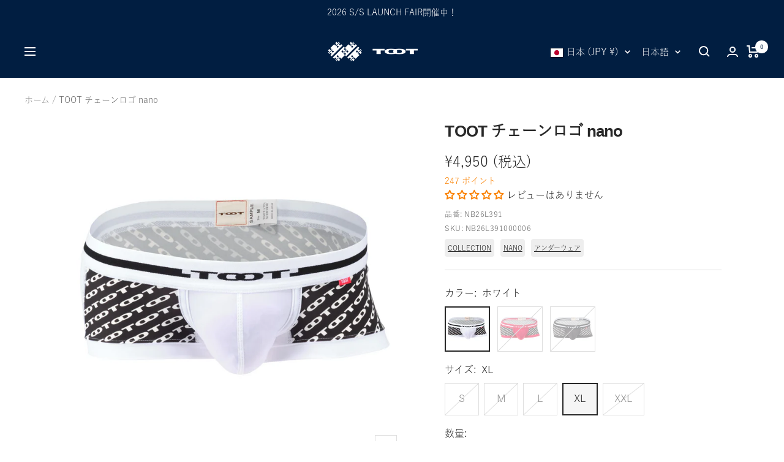

--- FILE ---
content_type: text/html; charset=utf-8
request_url: https://toot.jp/products/nb26l391
body_size: 63819
content:
<!doctype html><html class="no-js" lang="ja" dir="ltr">
  <head>
    <meta charset="utf-8">
    <meta name="viewport" content="width=device-width, initial-scale=1.0">
    <meta name="theme-color" content="#011e41">

    <title>TOOT チェーンロゴ nano</title><meta name="description" content="【Design &amp;amp; Function】・チェーンのように斜めに連なるTOOTロゴは、『New Life, Value and Normal』の世界で人と人がつながる喜びがいっそう高まりますように、と思いを込めたデザイン・TOOTではおなじみの、中厚ナイロン生地の柔らかな肌触りを活かしたプリント生地を採用・ありそうでなかったTOOTらしいアイキャッチなルックスを、ブラック、レッド、ホワイトのTOOTイメージカラー3色のバリエーションでご用意・幅広いコーディネーションにもマッチするテイストは、ギフトにもおすすめ【Attention】※お洗濯の際は、ネットをご利用ください。※蛍光増白剤の入っていない、中性洗剤でのお洗濯をおすすめい"><link rel="canonical" href="https://toot.jp/products/nb26l391"><link rel="shortcut icon" href="//toot.jp/cdn/shop/files/favicon_navy_96x96.jpg?v=1697703740" type="image/png"><link rel="preconnect" href="https://cdn.shopify.com">
    <link rel="dns-prefetch" href="https://productreviews.shopifycdn.com">
    <link rel="dns-prefetch" href="https://www.google-analytics.com"><link rel="preconnect" href="https://fonts.shopifycdn.com" crossorigin><link rel="preload" as="style" href="//toot.jp/cdn/shop/t/105/assets/theme.css?v=141706827223639756811767665592">
    <link rel="preload" as="style" href="//toot.jp/cdn/shop/t/105/assets/custom.css?v=57294845070840588541767665586">
    <link rel="preload" as="script" href="//toot.jp/cdn/shop/t/105/assets/vendor.js?v=31715688253868339281767665593">
    <link rel="preload" as="script" href="//toot.jp/cdn/shop/t/105/assets/theme.js?v=175435717449085066991767665592"><link rel="preload" as="fetch" href="/products/nb26l391.js" crossorigin>
      <link rel="preload" as="image" imagesizes="(max-width: 999px) calc(100vw - 48px), 640px" imagesrcset="//toot.jp/cdn/shop/products/NB26L391_00_1_2e188463-118f-41c8-9d5f-ddf98474b23c_400x.jpg?v=1666659622 400w, //toot.jp/cdn/shop/products/NB26L391_00_1_2e188463-118f-41c8-9d5f-ddf98474b23c_500x.jpg?v=1666659622 500w, //toot.jp/cdn/shop/products/NB26L391_00_1_2e188463-118f-41c8-9d5f-ddf98474b23c_600x.jpg?v=1666659622 600w, //toot.jp/cdn/shop/products/NB26L391_00_1_2e188463-118f-41c8-9d5f-ddf98474b23c_700x.jpg?v=1666659622 700w, //toot.jp/cdn/shop/products/NB26L391_00_1_2e188463-118f-41c8-9d5f-ddf98474b23c_800x.jpg?v=1666659622 800w, //toot.jp/cdn/shop/products/NB26L391_00_1_2e188463-118f-41c8-9d5f-ddf98474b23c_900x.jpg?v=1666659622 900w, //toot.jp/cdn/shop/products/NB26L391_00_1_2e188463-118f-41c8-9d5f-ddf98474b23c_1000x.jpg?v=1666659622 1000w, //toot.jp/cdn/shop/products/NB26L391_00_1_2e188463-118f-41c8-9d5f-ddf98474b23c_1100x.jpg?v=1666659622 1100w, //toot.jp/cdn/shop/products/NB26L391_00_1_2e188463-118f-41c8-9d5f-ddf98474b23c_1200x.jpg?v=1666659622 1200w, //toot.jp/cdn/shop/products/NB26L391_00_1_2e188463-118f-41c8-9d5f-ddf98474b23c_1300x.jpg?v=1666659622 1300w
"><link rel="preload" as="script" href="//toot.jp/cdn/shop/t/105/assets/flickity.js?v=176646718982628074891767665589"><!-- Yahoo サイトジェネラルタグ-->
    <script async src="https://s.yimg.jp/images/listing/tool/cv/ytag.js"></script>
    <script>
      window.yjDataLayer = window.yjDataLayer || [];
      function ytag() { yjDataLayer.push(arguments); }
      ytag({"type":"ycl_cookie"});
    </script>
    
    <!-- a8アフィリエイト -->
    <script src="//statics.a8.net/a8sales/a8sales.js"></script>
    <script src="//statics.a8.net/a8sales/a8crossDomain.js"></script>
    <script src="//statics.a8.net/a8sales/a8shopForm.js"></script>

    <!-- google fonts -->
    <link rel="preconnect" href="https://fonts.googleapis.com">
    <link rel="preconnect" href="https://fonts.gstatic.com" crossorigin>
    <link href="https://fonts.googleapis.com/css2?family=Rajdhani:wght@400;600;700&display=swap" rel="stylesheet">
    <!-- Adobe fonts -->
    <script>
      (function(d) {
        var config = {
          kitId: 'sbl8fad',
          scriptTimeout: 3000,
          async: true
        },
          h=d.documentElement,t=setTimeout(function(){h.className=h.className.replace(/\bwf-loading\b/g,"")+" wf-inactive";},config.scriptTimeout),tk=d.createElement("script"),f=false,s=d.getElementsByTagName("script")[0],a;h.className+=" wf-loading";tk.src='https://use.typekit.net/'+config.kitId+'.js';tk.async=true;tk.onload=tk.onreadystatechange=function(){a=this.readyState;if(f||a&&a!="complete"&&a!="loaded")return;f=true;clearTimeout(t);try{Typekit.load(config)}catch(e){}};s.parentNode.insertBefore(tk,s)
      })(document);
    </script>

    <meta property="og:type" content="product">
  <meta property="og:title" content="TOOT チェーンロゴ nano">
  <meta property="product:price:amount" content="4,950">
  <meta property="product:price:currency" content="JPY"><meta property="og:image" content="http://toot.jp/cdn/shop/products/NB26L391_00_1_2e188463-118f-41c8-9d5f-ddf98474b23c.jpg?v=1666659622">
  <meta property="og:image:secure_url" content="https://toot.jp/cdn/shop/products/NB26L391_00_1_2e188463-118f-41c8-9d5f-ddf98474b23c.jpg?v=1666659622">
  <meta property="og:image:width" content="1300">
  <meta property="og:image:height" content="1300"><meta property="og:description" content="【Design &amp;amp; Function】・チェーンのように斜めに連なるTOOTロゴは、『New Life, Value and Normal』の世界で人と人がつながる喜びがいっそう高まりますように、と思いを込めたデザイン・TOOTではおなじみの、中厚ナイロン生地の柔らかな肌触りを活かしたプリント生地を採用・ありそうでなかったTOOTらしいアイキャッチなルックスを、ブラック、レッド、ホワイトのTOOTイメージカラー3色のバリエーションでご用意・幅広いコーディネーションにもマッチするテイストは、ギフトにもおすすめ【Attention】※お洗濯の際は、ネットをご利用ください。※蛍光増白剤の入っていない、中性洗剤でのお洗濯をおすすめい"><meta property="og:url" content="https://toot.jp/products/nb26l391">
<meta property="og:site_name" content="TOOT公式WEBサイト"><meta name="twitter:card" content="summary"><meta name="twitter:title" content="TOOT チェーンロゴ nano">
  <meta name="twitter:description" content="【Design &amp;amp; Function】・チェーンのように斜めに連なるTOOTロゴは、『New Life, Value and Normal』の世界で人と人がつながる喜びがいっそう高まりますように、と思いを込めたデザイン・TOOTではおなじみの、中厚ナイロン生地の柔らかな肌触りを活かしたプリント生地を採用・ありそうでなかったTOOTらしいアイキャッチなルックスを、ブラック、レッド、ホワイトのTOOTイメージカラー3色のバリエーションでご用意・幅広いコーディネーションにもマッチするテイストは、ギフトにもおすすめ【Attention】※お洗濯の際は、ネットをご利用ください。※蛍光増白剤の入っていない、中性洗剤でのお洗濯をおすすめいたします。※濃色の製品は、色落ちすることがありますので、単独でのお洗濯をおすすめいたします。※脱水後は形を整えて、すぐに陰干してください。長時間濡れたままでの着用・放置は、お避けください。※直射日光に長時間当てると、変色や本来の色合いを失う恐れがありますので、お取り扱いには十分ご注意ください。※タンブラー乾燥は、お避けください。※この製品はデリケートな素材を使用しております。摩擦、ひっかかりに十分ご注意ください。Made in JAPAN【Composition】ナイロン72%/ポリウレタン28%(ウエストゴム)ホワイトポリエステル78%/ナイロン12%/ポリウレタン10%レッドポリエステル78%/ナイロン11%/ポリウレタン10%/レーヨン1%ブラックポリエステル49%/ナイロン40%/ポリウレタン10%/レーヨン1%モデル着用サイズ:M(身長180cm/体重73kg/ヒップ98cm)Sサイズ：ヒップ 82-89cm（ウエスト 68-76cm）Mサイズ：ヒップ 88-95cm（ウエスト 76-84cm）Lサイズ：ヒップ 94-101cm（ウエスト 84-94cm）XLサイズ：ヒップ100-108cm（ウエスト94-104cm）XXLサイズ:ヒップ107-115cm(ウエスト100-110㎝)※1cm = 0.39inch*ウエストよりも、腰回りのフィット感が、はき心地の良し悪しを左右しますのでヒップの寸法を基準にお選びいただくことをおすすめしております。"><meta name="twitter:image" content="https://toot.jp/cdn/shop/products/NB26L391_00_1_2e188463-118f-41c8-9d5f-ddf98474b23c_1200x1200_crop_center.jpg?v=1666659622">
  <meta name="twitter:image:alt" content="#カラー_ホワイト">
    
  <script type="application/ld+json">
  {
    "@context": "https://schema.org",
    "@type": "Product",
    "productID": 7720974712981,
    "offers": [{
          "@type": "Offer",
          "name": "ホワイト \/ S",
          "availability":"https://schema.org/OutOfStock",
          "price": 4950.0,
          "priceCurrency": "JPY",
          "priceValidUntil": "2026-02-01","sku": "NB26L391000000",
            "gtin13": "4548620173569",
          "url": "/products/nb26l391?variant=42908091416725"
        },
{
          "@type": "Offer",
          "name": "ホワイト \/ M",
          "availability":"https://schema.org/OutOfStock",
          "price": 4950.0,
          "priceCurrency": "JPY",
          "priceValidUntil": "2026-02-01","sku": "NB26L391000001",
            "gtin13": "4548620173569",
          "url": "/products/nb26l391?variant=42908091449493"
        },
{
          "@type": "Offer",
          "name": "ホワイト \/ L",
          "availability":"https://schema.org/OutOfStock",
          "price": 4950.0,
          "priceCurrency": "JPY",
          "priceValidUntil": "2026-02-01","sku": "NB26L391000002",
            "gtin13": "4548620173569",
          "url": "/products/nb26l391?variant=42908091482261"
        },
{
          "@type": "Offer",
          "name": "ホワイト \/ XL",
          "availability":"https://schema.org/InStock",
          "price": 4950.0,
          "priceCurrency": "JPY",
          "priceValidUntil": "2026-02-01","sku": "NB26L391000006",
            "gtin13": "4548620173569",
          "url": "/products/nb26l391?variant=42908091515029"
        },
{
          "@type": "Offer",
          "name": "ホワイト \/ XXL",
          "availability":"https://schema.org/OutOfStock",
          "price": 4950.0,
          "priceCurrency": "JPY",
          "priceValidUntil": "2026-02-01","sku": "NB26L391000008",
            "gtin13": "4548620173569",
          "url": "/products/nb26l391?variant=42908091547797"
        },
{
          "@type": "Offer",
          "name": "レッド \/ S",
          "availability":"https://schema.org/OutOfStock",
          "price": 4950.0,
          "priceCurrency": "JPY",
          "priceValidUntil": "2026-02-01","sku": "NB26L391006000",
            "gtin13": "4548620173569",
          "url": "/products/nb26l391?variant=42908091580565"
        },
{
          "@type": "Offer",
          "name": "レッド \/ M",
          "availability":"https://schema.org/OutOfStock",
          "price": 4950.0,
          "priceCurrency": "JPY",
          "priceValidUntil": "2026-02-01","sku": "NB26L391006001",
            "gtin13": "4548620173569",
          "url": "/products/nb26l391?variant=42908091613333"
        },
{
          "@type": "Offer",
          "name": "レッド \/ L",
          "availability":"https://schema.org/OutOfStock",
          "price": 4950.0,
          "priceCurrency": "JPY",
          "priceValidUntil": "2026-02-01","sku": "NB26L391006002",
            "gtin13": "4548620173569",
          "url": "/products/nb26l391?variant=42908091646101"
        },
{
          "@type": "Offer",
          "name": "レッド \/ XL",
          "availability":"https://schema.org/OutOfStock",
          "price": 4950.0,
          "priceCurrency": "JPY",
          "priceValidUntil": "2026-02-01","sku": "NB26L391006006",
            "gtin13": "4548620173569",
          "url": "/products/nb26l391?variant=42908091678869"
        },
{
          "@type": "Offer",
          "name": "レッド \/ XXL",
          "availability":"https://schema.org/OutOfStock",
          "price": 4950.0,
          "priceCurrency": "JPY",
          "priceValidUntil": "2026-02-01","sku": "NB26L391006008",
            "gtin13": "4548620173569",
          "url": "/products/nb26l391?variant=42908091711637"
        },
{
          "@type": "Offer",
          "name": "ブラック \/ S",
          "availability":"https://schema.org/OutOfStock",
          "price": 4950.0,
          "priceCurrency": "JPY",
          "priceValidUntil": "2026-02-01","sku": "NB26L391020000",
            "gtin13": "4548620173569",
          "url": "/products/nb26l391?variant=42908091744405"
        },
{
          "@type": "Offer",
          "name": "ブラック \/ M",
          "availability":"https://schema.org/OutOfStock",
          "price": 4950.0,
          "priceCurrency": "JPY",
          "priceValidUntil": "2026-02-01","sku": "NB26L391020001",
            "gtin13": "4548620173569",
          "url": "/products/nb26l391?variant=42908091777173"
        },
{
          "@type": "Offer",
          "name": "ブラック \/ L",
          "availability":"https://schema.org/OutOfStock",
          "price": 4950.0,
          "priceCurrency": "JPY",
          "priceValidUntil": "2026-02-01","sku": "NB26L391020002",
            "gtin13": "4548620173569",
          "url": "/products/nb26l391?variant=42908091809941"
        },
{
          "@type": "Offer",
          "name": "ブラック \/ XL",
          "availability":"https://schema.org/OutOfStock",
          "price": 4950.0,
          "priceCurrency": "JPY",
          "priceValidUntil": "2026-02-01","sku": "NB26L391020006",
            "gtin13": "4548620173569",
          "url": "/products/nb26l391?variant=42908091842709"
        },
{
          "@type": "Offer",
          "name": "ブラック \/ XXL",
          "availability":"https://schema.org/OutOfStock",
          "price": 4950.0,
          "priceCurrency": "JPY",
          "priceValidUntil": "2026-02-01","sku": "NB26L391020008",
            "gtin13": "4548620173569",
          "url": "/products/nb26l391?variant=42908091875477"
        }
],"brand": {
      "@type": "Brand",
      "name": "TOOT"
    },
    "name": "TOOT チェーンロゴ nano",
    "description": "【Design \u0026amp; Function】・チェーンのように斜めに連なるTOOTロゴは、『New Life, Value and Normal』の世界で人と人がつながる喜びがいっそう高まりますように、と思いを込めたデザイン・TOOTではおなじみの、中厚ナイロン生地の柔らかな肌触りを活かしたプリント生地を採用・ありそうでなかったTOOTらしいアイキャッチなルックスを、ブラック、レッド、ホワイトのTOOTイメージカラー3色のバリエーションでご用意・幅広いコーディネーションにもマッチするテイストは、ギフトにもおすすめ【Attention】※お洗濯の際は、ネットをご利用ください。※蛍光増白剤の入っていない、中性洗剤でのお洗濯をおすすめいたします。※濃色の製品は、色落ちすることがありますので、単独でのお洗濯をおすすめいたします。※脱水後は形を整えて、すぐに陰干してください。長時間濡れたままでの着用・放置は、お避けください。※直射日光に長時間当てると、変色や本来の色合いを失う恐れがありますので、お取り扱いには十分ご注意ください。※タンブラー乾燥は、お避けください。※この製品はデリケートな素材を使用しております。摩擦、ひっかかりに十分ご注意ください。Made in JAPAN【Composition】ナイロン72%\/ポリウレタン28%(ウエストゴム)ホワイトポリエステル78%\/ナイロン12%\/ポリウレタン10%レッドポリエステル78%\/ナイロン11%\/ポリウレタン10%\/レーヨン1%ブラックポリエステル49%\/ナイロン40%\/ポリウレタン10%\/レーヨン1%モデル着用サイズ:M(身長180cm\/体重73kg\/ヒップ98cm)Sサイズ：ヒップ 82-89cm（ウエスト 68-76cm）Mサイズ：ヒップ 88-95cm（ウエスト 76-84cm）Lサイズ：ヒップ 94-101cm（ウエスト 84-94cm）XLサイズ：ヒップ100-108cm（ウエスト94-104cm）XXLサイズ:ヒップ107-115cm(ウエスト100-110㎝)※1cm = 0.39inch*ウエストよりも、腰回りのフィット感が、はき心地の良し悪しを左右しますのでヒップの寸法を基準にお選びいただくことをおすすめしております。",
    "category": "COLLECTION",
    "url": "/products/nb26l391",
    "sku": "NB26L391000006",
    "image": {
      "@type": "ImageObject",
      "url": "https://toot.jp/cdn/shop/products/NB26L391_00_1_2e188463-118f-41c8-9d5f-ddf98474b23c.jpg?v=1666659622&width=1024",
      "image": "https://toot.jp/cdn/shop/products/NB26L391_00_1_2e188463-118f-41c8-9d5f-ddf98474b23c.jpg?v=1666659622&width=1024",
      "name": "#カラー_ホワイト",
      "width": "1024",
      "height": "1024"
    }
  }
  </script>



  <script type="application/ld+json">
  {
    "@context": "https://schema.org",
    "@type": "BreadcrumbList",
  "itemListElement": [{
      "@type": "ListItem",
      "position": 1,
      "name": "ホーム",
      "item": "https://toot.jp"
    },{
          "@type": "ListItem",
          "position": 2,
          "name": "TOOT チェーンロゴ nano",
          "item": "https://toot.jp/products/nb26l391"
        }]
  }
  </script>


    <link rel="preload" href="//toot.jp/cdn/fonts/epilogue/epilogue_n8.fce680a466ed4f23f54385c46aa2c014c51d421a.woff2" as="font" type="font/woff2" crossorigin><link rel="preload" href="//toot.jp/cdn/fonts/instrument_sans/instrumentsans_n4.db86542ae5e1596dbdb28c279ae6c2086c4c5bfa.woff2" as="font" type="font/woff2" crossorigin><style>
  /* Typography (heading) */
  @font-face {
  font-family: Epilogue;
  font-weight: 800;
  font-style: normal;
  font-display: swap;
  src: url("//toot.jp/cdn/fonts/epilogue/epilogue_n8.fce680a466ed4f23f54385c46aa2c014c51d421a.woff2") format("woff2"),
       url("//toot.jp/cdn/fonts/epilogue/epilogue_n8.2961970d19583d06f062e98ceb588027397f5810.woff") format("woff");
}

@font-face {
  font-family: Epilogue;
  font-weight: 800;
  font-style: italic;
  font-display: swap;
  src: url("//toot.jp/cdn/fonts/epilogue/epilogue_i8.ff761dcfbf0a5437130c88f1b2679b905f7ed608.woff2") format("woff2"),
       url("//toot.jp/cdn/fonts/epilogue/epilogue_i8.e7ca0c6d6c4d73469c08f9b99e243b2e63239caf.woff") format("woff");
}

/* Typography (body) */
  @font-face {
  font-family: "Instrument Sans";
  font-weight: 400;
  font-style: normal;
  font-display: swap;
  src: url("//toot.jp/cdn/fonts/instrument_sans/instrumentsans_n4.db86542ae5e1596dbdb28c279ae6c2086c4c5bfa.woff2") format("woff2"),
       url("//toot.jp/cdn/fonts/instrument_sans/instrumentsans_n4.510f1b081e58d08c30978f465518799851ef6d8b.woff") format("woff");
}

@font-face {
  font-family: "Instrument Sans";
  font-weight: 400;
  font-style: italic;
  font-display: swap;
  src: url("//toot.jp/cdn/fonts/instrument_sans/instrumentsans_i4.028d3c3cd8d085648c808ceb20cd2fd1eb3560e5.woff2") format("woff2"),
       url("//toot.jp/cdn/fonts/instrument_sans/instrumentsans_i4.7e90d82df8dee29a99237cd19cc529d2206706a2.woff") format("woff");
}

@font-face {
  font-family: "Instrument Sans";
  font-weight: 600;
  font-style: normal;
  font-display: swap;
  src: url("//toot.jp/cdn/fonts/instrument_sans/instrumentsans_n6.27dc66245013a6f7f317d383a3cc9a0c347fb42d.woff2") format("woff2"),
       url("//toot.jp/cdn/fonts/instrument_sans/instrumentsans_n6.1a71efbeeb140ec495af80aad612ad55e19e6d0e.woff") format("woff");
}

@font-face {
  font-family: "Instrument Sans";
  font-weight: 600;
  font-style: italic;
  font-display: swap;
  src: url("//toot.jp/cdn/fonts/instrument_sans/instrumentsans_i6.ba8063f6adfa1e7ffe690cc5efa600a1e0a8ec32.woff2") format("woff2"),
       url("//toot.jp/cdn/fonts/instrument_sans/instrumentsans_i6.a5bb29b76a0bb820ddaa9417675a5d0bafaa8c1f.woff") format("woff");
}

:root {--heading-color: 40, 40, 40;
    --text-color: 40, 40, 40;
    --background: 255, 255, 255;
    --secondary-background: 245, 245, 245;
    --border-color: 223, 223, 223;
    --border-color-darker: 169, 169, 169;
    --success-color: 255, 118, 0;
    --success-background: 255, 228, 204;
    --error-color: 222, 42, 42;
    --error-background: 253, 240, 240;
    --primary-button-background: 255, 118, 0;
    --primary-button-text-color: 255, 255, 255;
    --secondary-button-background: 255, 118, 0;
    --secondary-button-text-color: 255, 255, 255;
    --product-star-rating: 246, 164, 41;
    --product-on-sale-accent: 222, 42, 42;
    --product-sold-out-accent: 111, 113, 155;
    --product-custom-label-background: 64, 93, 230;
    --product-custom-label-text-color: 255, 255, 255;
    --product-custom-label-2-background: 243, 255, 52;
    --product-custom-label-2-text-color: 0, 0, 0;
    --product-low-stock-text-color: 222, 42, 42;
    --product-in-stock-text-color: 46, 158, 123;
    --loading-bar-background: 40, 40, 40;

    /* We duplicate some "base" colors as root colors, which is useful to use on drawer elements or popover without. Those should not be overridden to avoid issues */
    --root-heading-color: 40, 40, 40;
    --root-text-color: 40, 40, 40;
    --root-background: 255, 255, 255;
    --root-border-color: 223, 223, 223;
    --root-primary-button-background: 255, 118, 0;
    --root-primary-button-text-color: 255, 255, 255;

    --base-font-size: 16px;
    --heading-font-family: 'Helvetica',"yu-gothic-pr6n", "游ゴシック Medium", "Yu Gothic Medium", "游ゴシック体", "YuGothic", Epilogue, sans-serif;
    --heading-font-weight: 800;
    --heading-font-style: normal;
    --heading-text-transform: normal;
    --text-font-family: "yu-gothic-pr6n","游ゴシック Medium", "Yu Gothic Medium", "游ゴシック体", "YuGoth]ic", "ヒラギノ角ゴ ProN W3", "Hiragino Kaku Gothic ProN", "メイリオ", "Meiryo", "verdana", "Instrument Sans", sans-serif;
    --text-font-weight: 400;
    --text-font-style: normal;
    --text-font-bold-weight: 600;

    /* Typography (font size) */
    --heading-xxsmall-font-size: 10px;
    --heading-xsmall-font-size: 10px;
    --heading-small-font-size: 11px;
    --heading-large-font-size: 32px;
    --heading-h1-font-size: 28px;
    --heading-h2-font-size: 26px;
    --heading-h3-font-size: 22px;
    --heading-h4-font-size: 18px;
    --heading-h5-font-size: 16px;
    --heading-h6-font-size: 15px;

    /* Control the look and feel of the theme by changing radius of various elements */
    --button-border-radius: 0px;
    --block-border-radius: 0px;
    --block-border-radius-reduced: 0px;
    --color-swatch-border-radius: 0px;

    /* Button size */
    --button-height: 24px;
    --button-small-height: 40px;

    /* Form related */
    --form-input-field-height: 48px;
    --form-input-gap: 16px;
    --form-submit-margin: 24px;

    /* Product listing related variables */
    --product-list-block-spacing: 32px;

    /* Video related */
    --play-button-background: 255, 255, 255;
    --play-button-arrow: 40, 40, 40;

    /* RTL support */
    --transform-logical-flip: 1;
    --transform-origin-start: left;
    --transform-origin-end: right;

    /* Other */
    --zoom-cursor-svg-url: url(//toot.jp/cdn/shop/t/105/assets/zoom-cursor.svg?v=39908859784506347231767665624);
    --arrow-right-svg-url: url(//toot.jp/cdn/shop/t/105/assets/arrow-right.svg?v=40046868119262634591767665624);
    --arrow-left-svg-url: url(//toot.jp/cdn/shop/t/105/assets/arrow-left.svg?v=158856395986752206651767665624);

    /* Some useful variables that we can reuse in our CSS. Some explanation are needed for some of them:
       - container-max-width-minus-gutters: represents the container max width without the edge gutters
       - container-outer-width: considering the screen width, represent all the space outside the container
       - container-outer-margin: same as container-outer-width but get set to 0 inside a container
       - container-inner-width: the effective space inside the container (minus gutters)
       - grid-column-width: represents the width of a single column of the grid
       - vertical-breather: this is a variable that defines the global "spacing" between sections, and inside the section
                            to create some "breath" and minimum spacing
     */
    --container-max-width: 1380px;
    --container-gutter: 24px;
    --container-max-width-minus-gutters: calc(var(--container-max-width) - (var(--container-gutter)) * 2);
    --container-outer-width: max(calc((100vw - var(--container-max-width-minus-gutters)) / 2), var(--container-gutter));
    --container-outer-margin: var(--container-outer-width);
    --container-inner-width: calc(100vw - var(--container-outer-width) * 2);

    --grid-column-count: 10;
    --grid-gap: 48px;
    --grid-column-width: calc((100vw - var(--container-outer-width) * 2 - var(--grid-gap) * (var(--grid-column-count) - 1)) / var(--grid-column-count));

    --vertical-breather: 48px;
    --vertical-breather-tight: 48px;

    /* Shopify related variables */
    --payment-terms-background-color: #ffffff;
  }

  @media screen and (min-width: 741px) {
    :root {
      --container-gutter: 40px;
      --grid-column-count: 20;
      --vertical-breather: 64px;
      --vertical-breather-tight: 64px;

      /* Typography (font size) */
      --heading-xsmall-font-size: 11px;
      --heading-small-font-size: 12px;
      --heading-large-font-size: 48px;
      --heading-h1-font-size: 38px;
      --heading-h2-font-size: 30px;
      --heading-h3-font-size: 24px;
      --heading-h4-font-size: 20px;
      --heading-h5-font-size: 18px;
      --heading-h6-font-size: 16px;

      /* Form related */
      --form-input-field-height: 52px;
      --form-submit-margin: 32px;

      /* Button size */
      --button-height: 52px;
      --button-small-height: 44px;
    }
  }

  @media screen and (min-width: 1200px) {
    :root {
      --vertical-breather: 80px;
      --vertical-breather-tight: 64px;
      --product-list-block-spacing: 48px;

      /* Typography */
      --heading-large-font-size: 58px;
      --heading-h1-font-size: 40px;
      --heading-h2-font-size: 32px;
      --heading-h3-font-size: 26px;
      --heading-h4-font-size: 22px;
      --heading-h5-font-size: 18px;
      --heading-h6-font-size: 16px;
    }
  }

  @media screen and (min-width: 1600px) {
    :root {
      --vertical-breather: 90px;
      --vertical-breather-tight: 64px;
    }
  }
</style>
    <script>
  // This allows to expose several variables to the global scope, to be used in scripts
  window.themeVariables = {
    settings: {
      direction: "ltr",
      pageType: "product",
      cartCount: 0,
      moneyFormat: "¥{{amount_no_decimals}} (税込)",
      moneyWithCurrencyFormat: "¥{{amount_no_decimals}}",
      showVendor: false,
      discountMode: "percentage",
      currencyCodeEnabled: false,
      searchMode: "product,article,collection",
      searchUnavailableProducts: "last",
      cartType: "message",
      cartCurrency: "JPY",
      mobileZoomFactor: 2.5
    },

    routes: {
      host: "toot.jp",
      rootUrl: "\/",
      rootUrlWithoutSlash: '',
      cartUrl: "\/cart",
      cartAddUrl: "\/cart\/add",
      cartChangeUrl: "\/cart\/change",
      searchUrl: "\/search",
      predictiveSearchUrl: "\/search\/suggest",
      productRecommendationsUrl: "\/recommendations\/products"
    },

    strings: {
      accessibilityDelete: "削除",
      accessibilityClose: "閉じる",
      collectionSoldOut: "売り切れ",
      collectionDiscount: "@savings@OFF",
      productSalePrice: "セール価格",
      productRegularPrice: "通常価格",
      productFormUnavailable: "選択不可能",
      productFormSoldOut: "売り切れ",
      productFormPreOrder: "先行予約",
      productFormAddToCart: "カートに入れる",
      searchNoResults: "結果は見つかりませんでした",
      searchNewSearch: "新規検索",
      searchProducts: "Products",
      searchArticles: "ジャーナル",
      searchPages: "ページ",
      searchCollections: "コレクション一覧",
      cartViewCart: "カートを見る",
      cartItemAdded: "アイテムがカートに追加されました！",
      cartItemAddedShort: "カートに追加されました！",
      cartAddOrderNote: "注文メモの追加",
      cartEditOrderNote: "注文メモを編集する",
      shippingEstimatorNoResults: "申し訳ありませんが、お客様のご住所への発送は現在行っておりません",
      shippingEstimatorOneResult: "お客様のご住所には1つの配送料金が適用されます",
      shippingEstimatorMultipleResults: "お客様のご住所に合わせて、複数の配送料金が選択できます",
      shippingEstimatorError: "配送料金の取得中に1つ以上のエラーが発生しました:"
    },

    libs: {
      flickity: "\/\/toot.jp\/cdn\/shop\/t\/105\/assets\/flickity.js?v=176646718982628074891767665589",
      photoswipe: "\/\/toot.jp\/cdn\/shop\/t\/105\/assets\/photoswipe.js?v=132268647426145925301767665590",
      qrCode: "\/\/toot.jp\/cdn\/shopifycloud\/storefront\/assets\/themes_support\/vendor\/qrcode-3f2b403b.js"
    },

    breakpoints: {
      phone: 'screen and (max-width: 740px)',
      tablet: 'screen and (min-width: 741px) and (max-width: 999px)',
      tabletAndUp: 'screen and (min-width: 741px)',
      pocket: 'screen and (max-width: 999px)',
      lap: 'screen and (min-width: 1000px) and (max-width: 1199px)',
      lapAndUp: 'screen and (min-width: 1000px)',
      desktop: 'screen and (min-width: 1200px)',
      wide: 'screen and (min-width: 1400px)'
    }
  };

  window.addEventListener('pageshow', async () => {
    const cartContent = await (await fetch(`${window.themeVariables.routes.cartUrl}.js`, {cache: 'reload'})).json();
    document.documentElement.dispatchEvent(new CustomEvent('cart:refresh', {detail: {cart: cartContent}}));
  });

  if ('noModule' in HTMLScriptElement.prototype) {
    // Old browsers (like IE) that does not support module will be considered as if not executing JS at all
    document.documentElement.className = document.documentElement.className.replace('no-js', 'js');

    requestAnimationFrame(() => {
      const viewportHeight = (window.visualViewport ? window.visualViewport.height : document.documentElement.clientHeight);
      document.documentElement.style.setProperty('--window-height',viewportHeight + 'px');
    });
  }// We save the product ID in local storage to be eventually used for recently viewed section
    try {
      const items = JSON.parse(localStorage.getItem('theme:recently-viewed-products') || '[]');

      // We check if the current product already exists, and if it does not, we add it at the start
      if (!items.includes(7720974712981)) {
        items.unshift(7720974712981);
      }

      localStorage.setItem('theme:recently-viewed-products', JSON.stringify(items.slice(0, 20)));
    } catch (e) {
      // Safari in private mode does not allow setting item, we silently fail
    }</script>

    <link rel="stylesheet" href="//toot.jp/cdn/shop/t/105/assets/theme.css?v=141706827223639756811767665592">
    <link rel="stylesheet" href="//toot.jp/cdn/shop/t/105/assets/custom.css?v=57294845070840588541767665586">
    <link rel="stylesheet" href="//toot.jp/cdn/shop/t/105/assets/flag-style.css?v=63609378199600669461767665589">

    <script src="//toot.jp/cdn/shop/t/105/assets/vendor.js?v=31715688253868339281767665593" defer></script>
    <script src="//toot.jp/cdn/shop/t/105/assets/theme.js?v=175435717449085066991767665592" defer></script>
    <script src="//toot.jp/cdn/shop/t/105/assets/custom.js?v=116220421251244985791767665587" defer></script>

    <script>window.performance && window.performance.mark && window.performance.mark('shopify.content_for_header.start');</script><meta name="google-site-verification" content="wCQg6g-rYq4h47_roCpS1tw3kA9eEenmiy35QUq1waA">
<meta id="shopify-digital-wallet" name="shopify-digital-wallet" content="/62950604949/digital_wallets/dialog">
<meta name="shopify-checkout-api-token" content="20cffe39687e4efab4786b466e758035">
<meta id="in-context-paypal-metadata" data-shop-id="62950604949" data-venmo-supported="false" data-environment="production" data-locale="ja_JP" data-paypal-v4="true" data-currency="JPY">
<link rel="alternate" hreflang="x-default" href="https://toot.jp/products/nb26l391">
<link rel="alternate" hreflang="ja-JP" href="https://toot.jp/products/nb26l391">
<link rel="alternate" hreflang="en-JP" href="https://toot.jp/en/products/nb26l391">
<link rel="alternate" type="application/json+oembed" href="https://toot.jp/products/nb26l391.oembed">
<script async="async" src="/checkouts/internal/preloads.js?locale=ja-JP"></script>
<script id="apple-pay-shop-capabilities" type="application/json">{"shopId":62950604949,"countryCode":"JP","currencyCode":"JPY","merchantCapabilities":["supports3DS"],"merchantId":"gid:\/\/shopify\/Shop\/62950604949","merchantName":"TOOT公式WEBサイト","requiredBillingContactFields":["postalAddress","email","phone"],"requiredShippingContactFields":["postalAddress","email","phone"],"shippingType":"shipping","supportedNetworks":["visa","masterCard","amex","jcb","discover"],"total":{"type":"pending","label":"TOOT公式WEBサイト","amount":"1.00"},"shopifyPaymentsEnabled":true,"supportsSubscriptions":true}</script>
<script id="shopify-features" type="application/json">{"accessToken":"20cffe39687e4efab4786b466e758035","betas":["rich-media-storefront-analytics"],"domain":"toot.jp","predictiveSearch":false,"shopId":62950604949,"locale":"ja"}</script>
<script>var Shopify = Shopify || {};
Shopify.shop = "toot-jp-home.myshopify.com";
Shopify.locale = "ja";
Shopify.currency = {"active":"JPY","rate":"1.0"};
Shopify.country = "JP";
Shopify.theme = {"name":"福袋終了TOPページ切替_20260106_ランキング機能追加（slider：J,E切替あり)","id":184223531372,"schema_name":"Focal","schema_version":"8.11.4","theme_store_id":null,"role":"main"};
Shopify.theme.handle = "null";
Shopify.theme.style = {"id":null,"handle":null};
Shopify.cdnHost = "toot.jp/cdn";
Shopify.routes = Shopify.routes || {};
Shopify.routes.root = "/";</script>
<script type="module">!function(o){(o.Shopify=o.Shopify||{}).modules=!0}(window);</script>
<script>!function(o){function n(){var o=[];function n(){o.push(Array.prototype.slice.apply(arguments))}return n.q=o,n}var t=o.Shopify=o.Shopify||{};t.loadFeatures=n(),t.autoloadFeatures=n()}(window);</script>
<script id="shop-js-analytics" type="application/json">{"pageType":"product"}</script>
<script defer="defer" async type="module" src="//toot.jp/cdn/shopifycloud/shop-js/modules/v2/client.init-shop-cart-sync_CZKilf07.ja.esm.js"></script>
<script defer="defer" async type="module" src="//toot.jp/cdn/shopifycloud/shop-js/modules/v2/chunk.common_rlhnONO2.esm.js"></script>
<script type="module">
  await import("//toot.jp/cdn/shopifycloud/shop-js/modules/v2/client.init-shop-cart-sync_CZKilf07.ja.esm.js");
await import("//toot.jp/cdn/shopifycloud/shop-js/modules/v2/chunk.common_rlhnONO2.esm.js");

  window.Shopify.SignInWithShop?.initShopCartSync?.({"fedCMEnabled":true,"windoidEnabled":true});

</script>
<script>(function() {
  var isLoaded = false;
  function asyncLoad() {
    if (isLoaded) return;
    isLoaded = true;
    var urls = ["\/\/swymv3free-01.azureedge.net\/code\/swym-shopify.js?shop=toot-jp-home.myshopify.com","https:\/\/delivery-date-and-time-picker.amp.tokyo\/script_tags\/cart_attributes.js?shop=toot-jp-home.myshopify.com","https:\/\/chimpstatic.com\/mcjs-connected\/js\/users\/f601300fbae017fc95ccce9a2\/03be5287f3a26edcc34cdcc86.js?shop=toot-jp-home.myshopify.com"];
    for (var i = 0; i < urls.length; i++) {
      var s = document.createElement('script');
      s.type = 'text/javascript';
      s.async = true;
      s.src = urls[i];
      var x = document.getElementsByTagName('script')[0];
      x.parentNode.insertBefore(s, x);
    }
  };
  if(window.attachEvent) {
    window.attachEvent('onload', asyncLoad);
  } else {
    window.addEventListener('load', asyncLoad, false);
  }
})();</script>
<script id="__st">var __st={"a":62950604949,"offset":32400,"reqid":"b87ba41e-df44-4467-aef0-ab5768cff10a-1769014815","pageurl":"toot.jp\/products\/nb26l391","u":"ad6f54054869","p":"product","rtyp":"product","rid":7720974712981};</script>
<script>window.ShopifyPaypalV4VisibilityTracking = true;</script>
<script id="captcha-bootstrap">!function(){'use strict';const t='contact',e='account',n='new_comment',o=[[t,t],['blogs',n],['comments',n],[t,'customer']],c=[[e,'customer_login'],[e,'guest_login'],[e,'recover_customer_password'],[e,'create_customer']],r=t=>t.map((([t,e])=>`form[action*='/${t}']:not([data-nocaptcha='true']) input[name='form_type'][value='${e}']`)).join(','),a=t=>()=>t?[...document.querySelectorAll(t)].map((t=>t.form)):[];function s(){const t=[...o],e=r(t);return a(e)}const i='password',u='form_key',d=['recaptcha-v3-token','g-recaptcha-response','h-captcha-response',i],f=()=>{try{return window.sessionStorage}catch{return}},m='__shopify_v',_=t=>t.elements[u];function p(t,e,n=!1){try{const o=window.sessionStorage,c=JSON.parse(o.getItem(e)),{data:r}=function(t){const{data:e,action:n}=t;return t[m]||n?{data:e,action:n}:{data:t,action:n}}(c);for(const[e,n]of Object.entries(r))t.elements[e]&&(t.elements[e].value=n);n&&o.removeItem(e)}catch(o){console.error('form repopulation failed',{error:o})}}const l='form_type',E='cptcha';function T(t){t.dataset[E]=!0}const w=window,h=w.document,L='Shopify',v='ce_forms',y='captcha';let A=!1;((t,e)=>{const n=(g='f06e6c50-85a8-45c8-87d0-21a2b65856fe',I='https://cdn.shopify.com/shopifycloud/storefront-forms-hcaptcha/ce_storefront_forms_captcha_hcaptcha.v1.5.2.iife.js',D={infoText:'hCaptchaによる保護',privacyText:'プライバシー',termsText:'利用規約'},(t,e,n)=>{const o=w[L][v],c=o.bindForm;if(c)return c(t,g,e,D).then(n);var r;o.q.push([[t,g,e,D],n]),r=I,A||(h.body.append(Object.assign(h.createElement('script'),{id:'captcha-provider',async:!0,src:r})),A=!0)});var g,I,D;w[L]=w[L]||{},w[L][v]=w[L][v]||{},w[L][v].q=[],w[L][y]=w[L][y]||{},w[L][y].protect=function(t,e){n(t,void 0,e),T(t)},Object.freeze(w[L][y]),function(t,e,n,w,h,L){const[v,y,A,g]=function(t,e,n){const i=e?o:[],u=t?c:[],d=[...i,...u],f=r(d),m=r(i),_=r(d.filter((([t,e])=>n.includes(e))));return[a(f),a(m),a(_),s()]}(w,h,L),I=t=>{const e=t.target;return e instanceof HTMLFormElement?e:e&&e.form},D=t=>v().includes(t);t.addEventListener('submit',(t=>{const e=I(t);if(!e)return;const n=D(e)&&!e.dataset.hcaptchaBound&&!e.dataset.recaptchaBound,o=_(e),c=g().includes(e)&&(!o||!o.value);(n||c)&&t.preventDefault(),c&&!n&&(function(t){try{if(!f())return;!function(t){const e=f();if(!e)return;const n=_(t);if(!n)return;const o=n.value;o&&e.removeItem(o)}(t);const e=Array.from(Array(32),(()=>Math.random().toString(36)[2])).join('');!function(t,e){_(t)||t.append(Object.assign(document.createElement('input'),{type:'hidden',name:u})),t.elements[u].value=e}(t,e),function(t,e){const n=f();if(!n)return;const o=[...t.querySelectorAll(`input[type='${i}']`)].map((({name:t})=>t)),c=[...d,...o],r={};for(const[a,s]of new FormData(t).entries())c.includes(a)||(r[a]=s);n.setItem(e,JSON.stringify({[m]:1,action:t.action,data:r}))}(t,e)}catch(e){console.error('failed to persist form',e)}}(e),e.submit())}));const S=(t,e)=>{t&&!t.dataset[E]&&(n(t,e.some((e=>e===t))),T(t))};for(const o of['focusin','change'])t.addEventListener(o,(t=>{const e=I(t);D(e)&&S(e,y())}));const B=e.get('form_key'),M=e.get(l),P=B&&M;t.addEventListener('DOMContentLoaded',(()=>{const t=y();if(P)for(const e of t)e.elements[l].value===M&&p(e,B);[...new Set([...A(),...v().filter((t=>'true'===t.dataset.shopifyCaptcha))])].forEach((e=>S(e,t)))}))}(h,new URLSearchParams(w.location.search),n,t,e,['guest_login'])})(!0,!0)}();</script>
<script integrity="sha256-4kQ18oKyAcykRKYeNunJcIwy7WH5gtpwJnB7kiuLZ1E=" data-source-attribution="shopify.loadfeatures" defer="defer" src="//toot.jp/cdn/shopifycloud/storefront/assets/storefront/load_feature-a0a9edcb.js" crossorigin="anonymous"></script>
<script data-source-attribution="shopify.dynamic_checkout.dynamic.init">var Shopify=Shopify||{};Shopify.PaymentButton=Shopify.PaymentButton||{isStorefrontPortableWallets:!0,init:function(){window.Shopify.PaymentButton.init=function(){};var t=document.createElement("script");t.src="https://toot.jp/cdn/shopifycloud/portable-wallets/latest/portable-wallets.ja.js",t.type="module",document.head.appendChild(t)}};
</script>
<script data-source-attribution="shopify.dynamic_checkout.buyer_consent">
  function portableWalletsHideBuyerConsent(e){var t=document.getElementById("shopify-buyer-consent"),n=document.getElementById("shopify-subscription-policy-button");t&&n&&(t.classList.add("hidden"),t.setAttribute("aria-hidden","true"),n.removeEventListener("click",e))}function portableWalletsShowBuyerConsent(e){var t=document.getElementById("shopify-buyer-consent"),n=document.getElementById("shopify-subscription-policy-button");t&&n&&(t.classList.remove("hidden"),t.removeAttribute("aria-hidden"),n.addEventListener("click",e))}window.Shopify?.PaymentButton&&(window.Shopify.PaymentButton.hideBuyerConsent=portableWalletsHideBuyerConsent,window.Shopify.PaymentButton.showBuyerConsent=portableWalletsShowBuyerConsent);
</script>
<script data-source-attribution="shopify.dynamic_checkout.cart.bootstrap">document.addEventListener("DOMContentLoaded",(function(){function t(){return document.querySelector("shopify-accelerated-checkout-cart, shopify-accelerated-checkout")}if(t())Shopify.PaymentButton.init();else{new MutationObserver((function(e,n){t()&&(Shopify.PaymentButton.init(),n.disconnect())})).observe(document.body,{childList:!0,subtree:!0})}}));
</script>
<script id='scb4127' type='text/javascript' async='' src='https://toot.jp/cdn/shopifycloud/privacy-banner/storefront-banner.js'></script><link id="shopify-accelerated-checkout-styles" rel="stylesheet" media="screen" href="https://toot.jp/cdn/shopifycloud/portable-wallets/latest/accelerated-checkout-backwards-compat.css" crossorigin="anonymous">
<style id="shopify-accelerated-checkout-cart">
        #shopify-buyer-consent {
  margin-top: 1em;
  display: inline-block;
  width: 100%;
}

#shopify-buyer-consent.hidden {
  display: none;
}

#shopify-subscription-policy-button {
  background: none;
  border: none;
  padding: 0;
  text-decoration: underline;
  font-size: inherit;
  cursor: pointer;
}

#shopify-subscription-policy-button::before {
  box-shadow: none;
}

      </style>

<script>window.performance && window.performance.mark && window.performance.mark('shopify.content_for_header.end');</script>
<script>
  var shopEpMetafield = {"point_campaign":false,"updated_at":"2026-01-21T16:58:38.363927Z","stealth_mode":false,"point_value":5,"live":true,"currency_value":100,"tier_rules":{"fa3aaa74-4b58-11ed-8b31-827b1e488ab8":{"name":"ブロンズ","point_value":5,"currency_value":100,"percentage":5.0,"currency_spent_requirement":0,"free_shipping":false}},"include_tax":true,"percentage":5.0,"point_rules":{"fa3aaa74-4b58-11ed-8b31-827b1e488ab8":{"point_value":5,"currency_value":100,"percentage":5.0,"free_shipping":false}},"reward_currency_value":1,"reward_point_value":1,"reward_rules":{"birthday":{"active":true,"type":"birthday","period":1,"point_value":1000,"customer_maximum_count":1,"delay_days":0,"maximum_count":null,"period_unit":"year"},"referral":{"active":true,"type":"referral","period":1,"point_value":1000,"customer_maximum_count":2,"delay_days":0,"maximum_count":null,"period_unit":"day"},"signup":{"active":true,"type":"signup","period":null,"point_value":500,"customer_maximum_count":1,"delay_days":0,"maximum_count":null,"period_unit":null}},"shipping_codes":[]};

  if (shopEpMetafield) {
    var easyPointsSession = sessionStorage.getItem("easyPoints");
    easyPointsSession = easyPointsSession ? JSON.parse(easyPointsSession) : {};

    easyPointsSession.widgetHidden = !shopEpMetafield.widget;
    easyPointsSession.shopMetafieldUpdatedAt = shopEpMetafield.updated_at;

    
      var customerEpMetafield = null;
    

    if (customerEpMetafield) {
      var pointRule = shopEpMetafield.point_rules[customerEpMetafield.tier_uid];
      if (pointRule) {
        easyPointsSession.customerPointRulePercentage = parseInt(pointRule.percentage);
        easyPointsSession.customerPointRulePointValue = parseInt(pointRule.point_value);
        easyPointsSession.customerPointRuleCurrencyValue = parseInt(pointRule.currency_value);
      } else {
        easyPointsSession.customerPointRulePercentage = parseInt(customerEpMetafield.percentage);
        easyPointsSession.customerPointRulePointValue = parseInt(customerEpMetafield.point_value);
        easyPointsSession.customerPointRuleCurrencyValue = parseInt(customerEpMetafield.currency_value);
      }

      easyPointsSession.pointBalance = customerEpMetafield.balance;
      easyPointsSession.expirationDate = customerEpMetafield.expiration_date;
      easyPointsSession.tierName = customerEpMetafield.tier;

      if (customerEpMetafield.tier_maintenance_data) {
        easyPointsSession.rankMaintenanceData = customerEpMetafield.tier_maintenance_data.maintenance_data;
        easyPointsSession.rankAdvancementData = customerEpMetafield.tier_maintenance_data.advancement_data;
      }

      if (typeof customerEpMetafield.coupon_value === "number" && customerEpMetafield.coupon_value > 0) {
        easyPointsSession.appliedDiscount = customerEpMetafield.coupon_value;
      } else {
        delete easyPointsSession.appliedDiscount;
      }
    } else {
      easyPointsSession.customerPointRulePercentage = parseInt(shopEpMetafield.percentage);
      easyPointsSession.customerPointRulePointValue = parseInt(shopEpMetafield.point_value);
      easyPointsSession.customerPointRuleCurrencyValue = parseInt(shopEpMetafield.currency_value);

      delete easyPointsSession.pointBalance;
      delete easyPointsSession.expirationDate;
      delete easyPointsSession.tierName;
      delete easyPointsSession.rankMaintenanceData;
      delete easyPointsSession.rankAdvancementData;
      delete easyPointsSession.appliedDiscount;
    }

    sessionStorage.setItem("easyPoints", JSON.stringify(easyPointsSession));
  }
</script>

      <script src="//toot.jp/cdn/shop/t/105/assets/easy_points.js?v=176957754171978049391767665587" type="text/javascript"></script>
      <link href="//toot.jp/cdn/shop/t/105/assets/easy_points_integration.css?v=82029465828838647481767665588" rel="stylesheet" type="text/css" media="all" />
      <script src="//toot.jp/cdn/shop/t/105/assets/easy_points_integration.min.js?v=61543447511405738771767665588" type="text/javascript"></script>
      <script src="//toot.jp/cdn/shopifycloud/storefront/assets/themes_support/option_selection-b017cd28.js" type="text/javascript"></script>
<script type="text/javascript">
    (function(c,l,a,r,i,t,y){
        c[a]=c[a]||function(){(c[a].q=c[a].q||[]).push(arguments)};
        t=l.createElement(r);t.async=1;t.src="https://www.clarity.ms/tag/"+i;
        y=l.getElementsByTagName(r)[0];y.parentNode.insertBefore(t,y);
    })(window, document, "clarity", "script", "fnvcfqoj1g");
</script>

    <!-- Twitter conversion tracking base code -->
<script>
!function(e,t,n,s,u,a){e.twq||(s=e.twq=function(){s.exe?s.exe.apply(s,arguments):s.queue.push(arguments);
},s.version='1.1',s.queue=[],u=t.createElement(n),u.async=!0,u.src='https://static.ads-twitter.com/uwt.js',
a=t.getElementsByTagName(n)[0],a.parentNode.insertBefore(u,a))}(window,document,'script');
twq('config','o1v6u');
</script>
<!-- End Twitter conversion tracking base code -->

    <!-- Start awesomefont -->
    <link rel ="stylesheet" href="https://cdnjs.cloudflare.com/ajax/libs/font-awesome/6.1.1/css/all.min.css">
    <!-- End awesomefont -->

    <link rel="stylesheet" href="//toot.jp/cdn/shop/t/105/assets/lightbox.css?v=127285041014937341531767665590">
    <script src="//ajax.googleapis.com/ajax/libs/jquery/1.11.1/jquery.min.js"></script>
    <script src=//toot.jp/cdn/shop/t/105/assets/lightbox.js?v=13114633502622315241767665590 type="text/javascript"></script>
    
<!-- BEGIN app block: shopify://apps/judge-me-reviews/blocks/judgeme_core/61ccd3b1-a9f2-4160-9fe9-4fec8413e5d8 --><!-- Start of Judge.me Core -->






<link rel="dns-prefetch" href="https://cdnwidget.judge.me">
<link rel="dns-prefetch" href="https://cdn.judge.me">
<link rel="dns-prefetch" href="https://cdn1.judge.me">
<link rel="dns-prefetch" href="https://api.judge.me">

<script data-cfasync='false' class='jdgm-settings-script'>window.jdgmSettings={"pagination":5,"disable_web_reviews":false,"badge_no_review_text":"レビューはありません","badge_n_reviews_text":"{{ n }}件のレビュー","badge_star_color":"#FA8000","hide_badge_preview_if_no_reviews":false,"badge_hide_text":false,"enforce_center_preview_badge":false,"widget_title":"カスタマーレビュー","widget_open_form_text":"レビューを書く","widget_close_form_text":"レビューをキャンセル","widget_refresh_page_text":"ページを更新","widget_summary_text":"{{ number_of_reviews }} 件のレビューに基づいています","widget_no_review_text":"最初のレビューを書きましょう","widget_name_field_text":"名前（スペースを入れないでください）","widget_verified_name_field_text":"認証された名前（公開）","widget_name_placeholder_text":"名前を入力してください（非公開）","widget_required_field_error_text":"このフィールドは必須です。","widget_email_field_text":"メールアドレス","widget_verified_email_field_text":"認証されたメール（非公開、編集不可）","widget_email_placeholder_text":"あなたのメールアドレス（非公開）","widget_email_field_error_text":"有効なメールアドレスを入力して下さい","widget_rating_field_text":"評価","widget_review_title_field_text":"レビュータイトル","widget_review_title_placeholder_text":"レビューにタイトルをつける","widget_review_body_field_text":"レビュー内容","widget_review_body_placeholder_text":"製品はいかがでしたか？気に入ったところ、気に入らなかったところをご入力ください。伸長/体重/購入したサイズをご入力いただけますと他のお客様が購入される際の参考になります。","widget_pictures_field_text":"写真/動画（任意）","widget_submit_review_text":"レビューを送信","widget_submit_verified_review_text":"認証済みレビューを送信","widget_submit_success_msg_with_auto_publish":"ありがとうございます！数分後にページを更新して、あなたのレビューを確認してください。\u003ca href='https://judge.me/login' target='_blank' rel='nofollow noopener'\u003eJudge.me\u003c/a\u003eにログインすることで、レビューの削除や編集ができます。","widget_submit_success_msg_no_auto_publish":"レビュー投稿ありがとうございます！\n内容を確認後、２~３営業日後に公開されます。","widget_show_default_reviews_out_of_total_text":"{{ n_reviews }}件のレビューのうち{{ n_reviews_shown }}件を表示しています。","widget_show_all_link_text":"すべて表示","widget_show_less_link_text":"表示を減らす","widget_author_said_text":"{{ reviewer_name }}の言葉：","widget_days_text":"{{ n }}日前","widget_weeks_text":"{{ n }}週間前","widget_months_text":"{{ n }}ヶ月前","widget_years_text":"{{ n }}年前","widget_yesterday_text":"昨日","widget_today_text":"今日","widget_replied_text":"\u003e\u003e {{ shop_name }}の返信：","widget_read_more_text":"続きを読む","widget_reviewer_name_as_initial":"anonymous","widget_rating_filter_color":"#fbcd0a","widget_rating_filter_see_all_text":"すべてのレビューを見る","widget_sorting_most_recent_text":"最新順","widget_sorting_highest_rating_text":"最高評価順","widget_sorting_lowest_rating_text":"最低評価順","widget_sorting_with_pictures_text":"写真付きのみ","widget_sorting_most_helpful_text":"最も役立つ順","widget_open_question_form_text":"質問する","widget_reviews_subtab_text":"レビュー","widget_questions_subtab_text":"質問","widget_question_label_text":"質問","widget_answer_label_text":"回答","widget_question_placeholder_text":"ここに質問を書いてください","widget_submit_question_text":"質問を送信","widget_question_submit_success_text":"ご質問ありがとうございます！回答があり次第ご連絡いたします。","widget_star_color":"#FA8000","verified_badge_text":"認証済み","verified_badge_bg_color":"","verified_badge_text_color":"","verified_badge_placement":"left-of-reviewer-name","widget_review_max_height":"","widget_hide_border":false,"widget_social_share":false,"widget_thumb":false,"widget_review_location_show":false,"widget_location_format":"","all_reviews_include_out_of_store_products":true,"all_reviews_out_of_store_text":"（ストア外）","all_reviews_pagination":100,"all_reviews_product_name_prefix_text":"について","enable_review_pictures":false,"enable_question_anwser":false,"widget_theme":"default","review_date_format":"mm/dd/yyyy","default_sort_method":"most-recent","widget_product_reviews_subtab_text":"製品レビュー","widget_shop_reviews_subtab_text":"ショップレビュー","widget_other_products_reviews_text":"他の製品のレビュー","widget_store_reviews_subtab_text":"ショップレビュー","widget_no_store_reviews_text":"この店舗はまだレビューを受け取っていません","widget_web_restriction_product_reviews_text":"この製品に対するレビューはまだありません","widget_no_items_text":"アイテムが見つかりません","widget_show_more_text":"もっと見る","widget_write_a_store_review_text":"ストアレビューを書く","widget_other_languages_heading":"他の言語のレビュー","widget_translate_review_text":"レビューを{{ language }}に翻訳","widget_translating_review_text":"翻訳中...","widget_show_original_translation_text":"原文を表示 ({{ language }})","widget_translate_review_failed_text":"レビューを翻訳できませんでした。","widget_translate_review_retry_text":"再試行","widget_translate_review_try_again_later_text":"後でもう一度お試しください","show_product_url_for_grouped_product":false,"widget_sorting_pictures_first_text":"写真を最初に","show_pictures_on_all_rev_page_mobile":false,"show_pictures_on_all_rev_page_desktop":false,"floating_tab_hide_mobile_install_preference":false,"floating_tab_button_name":"★ レビュー","floating_tab_title":"お客様の声","floating_tab_button_color":"","floating_tab_button_background_color":"","floating_tab_url":"","floating_tab_url_enabled":false,"floating_tab_tab_style":"text","all_reviews_text_badge_text":"お客様は当店を{{ shop.metafields.judgeme.all_reviews_count }}件のレビューに基づいて{{ shop.metafields.judgeme.all_reviews_rating | round: 1 }}/5と評価しています。","all_reviews_text_badge_text_branded_style":"{{ shop.metafields.judgeme.all_reviews_count }}件のレビューに基づいて5つ星中{{ shop.metafields.judgeme.all_reviews_rating | round: 1 }}つ星","is_all_reviews_text_badge_a_link":false,"show_stars_for_all_reviews_text_badge":false,"all_reviews_text_badge_url":"","all_reviews_text_style":"branded","all_reviews_text_color_style":"judgeme_brand_color","all_reviews_text_color":"#108474","all_reviews_text_show_jm_brand":true,"featured_carousel_show_header":true,"featured_carousel_title":"お客様の声","testimonials_carousel_title":"お客様の声","videos_carousel_title":"お客様の声","cards_carousel_title":"お客様の声","featured_carousel_count_text":"{{ n }}件のレビューから","featured_carousel_add_link_to_all_reviews_page":false,"featured_carousel_url":"","featured_carousel_show_images":true,"featured_carousel_autoslide_interval":5,"featured_carousel_arrows_on_the_sides":false,"featured_carousel_height":250,"featured_carousel_width":80,"featured_carousel_image_size":0,"featured_carousel_image_height":250,"featured_carousel_arrow_color":"#eeeeee","verified_count_badge_style":"branded","verified_count_badge_orientation":"horizontal","verified_count_badge_color_style":"judgeme_brand_color","verified_count_badge_color":"#108474","is_verified_count_badge_a_link":false,"verified_count_badge_url":"","verified_count_badge_show_jm_brand":true,"widget_rating_preset_default":5,"widget_first_sub_tab":"product-reviews","widget_show_histogram":true,"widget_histogram_use_custom_color":false,"widget_pagination_use_custom_color":false,"widget_star_use_custom_color":false,"widget_verified_badge_use_custom_color":false,"widget_write_review_use_custom_color":false,"picture_reminder_submit_button":"Upload Pictures","enable_review_videos":false,"mute_video_by_default":false,"widget_sorting_videos_first_text":"動画を最初に","widget_review_pending_text":"保留中","featured_carousel_items_for_large_screen":3,"social_share_options_order":"Facebook,Twitter","remove_microdata_snippet":true,"disable_json_ld":false,"enable_json_ld_products":false,"preview_badge_show_question_text":false,"preview_badge_no_question_text":"質問なし","preview_badge_n_question_text":"{{ number_of_questions }}件の質問","qa_badge_show_icon":false,"qa_badge_position":"same-row","remove_judgeme_branding":true,"widget_add_search_bar":false,"widget_search_bar_placeholder":"検索","widget_sorting_verified_only_text":"認証済みのみ","featured_carousel_theme":"default","featured_carousel_show_rating":true,"featured_carousel_show_title":true,"featured_carousel_show_body":true,"featured_carousel_show_date":false,"featured_carousel_show_reviewer":true,"featured_carousel_show_product":false,"featured_carousel_header_background_color":"#108474","featured_carousel_header_text_color":"#ffffff","featured_carousel_name_product_separator":"reviewed","featured_carousel_full_star_background":"#108474","featured_carousel_empty_star_background":"#dadada","featured_carousel_vertical_theme_background":"#f9fafb","featured_carousel_verified_badge_enable":true,"featured_carousel_verified_badge_color":"#108474","featured_carousel_border_style":"round","featured_carousel_review_line_length_limit":3,"featured_carousel_more_reviews_button_text":"さらにレビューを読む","featured_carousel_view_product_button_text":"製品を見る","all_reviews_page_load_reviews_on":"scroll","all_reviews_page_load_more_text":"さらにレビューを読み込む","disable_fb_tab_reviews":false,"enable_ajax_cdn_cache":false,"widget_advanced_speed_features":5,"widget_public_name_text":"表示例：","default_reviewer_name":"TOOT TARO","default_reviewer_name_has_non_latin":true,"widget_reviewer_anonymous":"匿名","medals_widget_title":"Judge.me レビューメダル","medals_widget_background_color":"#f9fafb","medals_widget_position":"footer_all_pages","medals_widget_border_color":"#f9fafb","medals_widget_verified_text_position":"left","medals_widget_use_monochromatic_version":false,"medals_widget_elements_color":"#108474","show_reviewer_avatar":false,"widget_invalid_yt_video_url_error_text":"YouTubeビデオURLではありません","widget_max_length_field_error_text":"{0}文字以内で入力してください。","widget_show_country_flag":false,"widget_show_collected_via_shop_app":true,"widget_verified_by_shop_badge_style":"light","widget_verified_by_shop_text":"ショップによって認証","widget_show_photo_gallery":false,"widget_load_with_code_splitting":true,"widget_ugc_install_preference":false,"widget_ugc_title":"私たちが作り、あなたが共有","widget_ugc_subtitle":"タグ付けすると、あなたの写真が私たちのページで特集されます","widget_ugc_arrows_color":"#ffffff","widget_ugc_primary_button_text":"今すぐ購入","widget_ugc_primary_button_background_color":"#108474","widget_ugc_primary_button_text_color":"#ffffff","widget_ugc_primary_button_border_width":"0","widget_ugc_primary_button_border_style":"none","widget_ugc_primary_button_border_color":"#108474","widget_ugc_primary_button_border_radius":"25","widget_ugc_secondary_button_text":"さらに読み込む","widget_ugc_secondary_button_background_color":"#ffffff","widget_ugc_secondary_button_text_color":"#108474","widget_ugc_secondary_button_border_width":"2","widget_ugc_secondary_button_border_style":"solid","widget_ugc_secondary_button_border_color":"#108474","widget_ugc_secondary_button_border_radius":"25","widget_ugc_reviews_button_text":"レビューを見る","widget_ugc_reviews_button_background_color":"#ffffff","widget_ugc_reviews_button_text_color":"#108474","widget_ugc_reviews_button_border_width":"2","widget_ugc_reviews_button_border_style":"solid","widget_ugc_reviews_button_border_color":"#108474","widget_ugc_reviews_button_border_radius":"25","widget_ugc_reviews_button_link_to":"judgeme-reviews-page","widget_ugc_show_post_date":true,"widget_ugc_max_width":"800","widget_rating_metafield_value_type":true,"widget_primary_color":"#011E41","widget_enable_secondary_color":false,"widget_secondary_color":"#edf5f5","widget_summary_average_rating_text":"{{ average_rating }} / 5","widget_media_grid_title":"お客様の写真と動画","widget_media_grid_see_more_text":"もっと見る","widget_round_style":false,"widget_show_product_medals":false,"widget_verified_by_judgeme_text":"Judge.meによって認証","widget_show_store_medals":true,"widget_verified_by_judgeme_text_in_store_medals":"Judge.meによって認証","widget_media_field_exceed_quantity_message":"申し訳ありませんが、1つのレビューにつき{{ max_media }}つまでしか受け付けられません。","widget_media_field_exceed_limit_message":"{{ file_name }}が大きすぎます。{{ size_limit }}MB未満の{{ media_type }}を選択してください。","widget_review_submitted_text":"レビューが送信されました","widget_question_submitted_text":"質問が送信されました！","widget_close_form_text_question":"キャンセル","widget_write_your_answer_here_text":"ここに回答を書いてください","widget_enabled_branded_link":true,"widget_show_collected_by_judgeme":false,"widget_reviewer_name_color":"","widget_write_review_text_color":"","widget_write_review_bg_color":"","widget_collected_by_judgeme_text":"Judge.meによって収集","widget_pagination_type":"standard","widget_load_more_text":"さらに読み込む","widget_load_more_color":"#108474","widget_full_review_text":"完全なレビュー","widget_read_more_reviews_text":"さらにレビューを読む","widget_read_questions_text":"質問を読む","widget_questions_and_answers_text":"質問と回答","widget_verified_by_text":"認証元","widget_verified_text":"認証済み","widget_number_of_reviews_text":"{{ number_of_reviews }}件のレビュー","widget_back_button_text":"戻る","widget_next_button_text":"次へ","widget_custom_forms_filter_button":"フィルター","custom_forms_style":"horizontal","widget_show_review_information":false,"how_reviews_are_collected":"レビューの収集方法は？","widget_show_review_keywords":false,"widget_gdpr_statement":"あなたのデータの使用方法：あなたが残したレビューについてのみ、必要な場合にのみご連絡いたします。レビューを送信することで、Judge.meの\u003ca href='https://judge.me/terms' target='_blank' rel='nofollow noopener'\u003e利用規約\u003c/a\u003e、\u003ca href='https://judge.me/privacy' target='_blank' rel='nofollow noopener'\u003eプライバシーポリシー\u003c/a\u003e、\u003ca href='https://judge.me/content-policy' target='_blank' rel='nofollow noopener'\u003eコンテンツポリシー\u003c/a\u003eに同意したことになります。","widget_multilingual_sorting_enabled":false,"widget_translate_review_content_enabled":false,"widget_translate_review_content_method":"manual","popup_widget_review_selection":"automatically_with_pictures","popup_widget_round_border_style":true,"popup_widget_show_title":true,"popup_widget_show_body":true,"popup_widget_show_reviewer":false,"popup_widget_show_product":true,"popup_widget_show_pictures":true,"popup_widget_use_review_picture":true,"popup_widget_show_on_home_page":true,"popup_widget_show_on_product_page":true,"popup_widget_show_on_collection_page":true,"popup_widget_show_on_cart_page":true,"popup_widget_position":"bottom_left","popup_widget_first_review_delay":5,"popup_widget_duration":5,"popup_widget_interval":5,"popup_widget_review_count":5,"popup_widget_hide_on_mobile":true,"review_snippet_widget_round_border_style":true,"review_snippet_widget_card_color":"#FFFFFF","review_snippet_widget_slider_arrows_background_color":"#FFFFFF","review_snippet_widget_slider_arrows_color":"#000000","review_snippet_widget_star_color":"#108474","show_product_variant":false,"all_reviews_product_variant_label_text":"バリエーション: ","widget_show_verified_branding":false,"widget_ai_summary_title":"お客様の声","widget_ai_summary_disclaimer":"最近のカスタマーレビューに基づくAI搭載レビュー要約","widget_show_ai_summary":false,"widget_show_ai_summary_bg":false,"widget_show_review_title_input":true,"redirect_reviewers_invited_via_email":"review_widget","request_store_review_after_product_review":false,"request_review_other_products_in_order":false,"review_form_color_scheme":"default","review_form_corner_style":"square","review_form_star_color":{},"review_form_text_color":"#333333","review_form_background_color":"#ffffff","review_form_field_background_color":"#fafafa","review_form_button_color":{},"review_form_button_text_color":"#ffffff","review_form_modal_overlay_color":"#000000","review_content_screen_title_text":"この製品をどのように評価しますか？","review_content_introduction_text":"あなたの体験について少し共有していただけると嬉しいです。","store_review_form_title_text":"このストアをどのように評価しますか？","store_review_form_introduction_text":"あなたの体験について少し共有していただけると嬉しいです。","show_review_guidance_text":true,"one_star_review_guidance_text":"悪い","five_star_review_guidance_text":"素晴らしい","customer_information_screen_title_text":"あなたについて","customer_information_introduction_text":"あなたについてもっと教えてください。","custom_questions_screen_title_text":"あなたの体験について詳しく","custom_questions_introduction_text":"あなたの体験についてより詳しく理解するための質問がいくつかあります。","review_submitted_screen_title_text":"レビューありがとうございます！","review_submitted_screen_thank_you_text":"現在処理中です。まもなくストアに表示されます。","review_submitted_screen_email_verification_text":"今送信したリンクをクリックしてメールアドレスを確認してください。これにより、レビューの信頼性を保つことができます。","review_submitted_request_store_review_text":"私たちとのお買い物体験を共有していただけませんか？","review_submitted_review_other_products_text":"これらの商品をレビューしていただけませんか？","store_review_screen_title_text":"あなたの購入体験を共有しますか？","store_review_introduction_text":"あなたのフィードバックを重視し、改善に活用します。あなたの思いや提案を共有してください。","reviewer_media_screen_title_picture_text":"写真を共有","reviewer_media_introduction_picture_text":"レビューを裏付ける写真をアップロードしてください。","reviewer_media_screen_title_video_text":"ビデオを共有","reviewer_media_introduction_video_text":"レビューを裏付けるビデオをアップロードしてください。","reviewer_media_screen_title_picture_or_video_text":"写真またはビデオを共有","reviewer_media_introduction_picture_or_video_text":"レビューを裏付ける写真またはビデオをアップロードしてください。","reviewer_media_youtube_url_text":"ここにYoutubeのURLを貼り付けてください","advanced_settings_next_step_button_text":"次へ","advanced_settings_close_review_button_text":"閉じる","modal_write_review_flow":false,"write_review_flow_required_text":"必須","write_review_flow_privacy_message_text":"個人情報を厳守します。","write_review_flow_anonymous_text":"匿名レビュー","write_review_flow_visibility_text":"これは他のお客様には表示されません。","write_review_flow_multiple_selection_help_text":"お好きなだけ選択してください","write_review_flow_single_selection_help_text":"一つのオプションを選択してください","write_review_flow_required_field_error_text":"この項目は必須です","write_review_flow_invalid_email_error_text":"有効なメールアドレスを入力してください","write_review_flow_max_length_error_text":"最大{{ max_length }}文字。","write_review_flow_media_upload_text":"\u003cb\u003eクリックしてアップロード\u003c/b\u003eまたはドラッグ\u0026ドロップ","write_review_flow_gdpr_statement":"必要な場合にのみ、あなたのレビューについてご連絡いたします。レビューを送信することで、当社の\u003ca href='https://judge.me/terms' target='_blank' rel='nofollow noopener'\u003e利用規約\u003c/a\u003eおよび\u003ca href='https://judge.me/privacy' target='_blank' rel='nofollow noopener'\u003eプライバシーポリシー\u003c/a\u003eに同意したものとみなされます。","rating_only_reviews_enabled":false,"show_negative_reviews_help_screen":false,"new_review_flow_help_screen_rating_threshold":3,"negative_review_resolution_screen_title_text":"もっと教えてください","negative_review_resolution_text":"お客様の体験は私たちにとって重要です。ご購入に問題がございましたら、私たちがサポートいたします。お気軽にお問い合わせください。状況を改善する機会をいただければ幸いです。","negative_review_resolution_button_text":"お問い合わせ","negative_review_resolution_proceed_with_review_text":"レビューを残す","negative_review_resolution_subject":"{{ shop_name }}での購入に関する問題。{{ order_name }}","preview_badge_collection_page_install_status":false,"widget_review_custom_css":"","preview_badge_custom_css":"","preview_badge_stars_count":"5-stars","featured_carousel_custom_css":"","floating_tab_custom_css":"","all_reviews_widget_custom_css":"","medals_widget_custom_css":"","verified_badge_custom_css":"","all_reviews_text_custom_css":"","transparency_badges_collected_via_store_invite":false,"transparency_badges_from_another_provider":false,"transparency_badges_collected_from_store_visitor":false,"transparency_badges_collected_by_verified_review_provider":false,"transparency_badges_earned_reward":false,"transparency_badges_collected_via_store_invite_text":"ストア招待によるレビュー収集","transparency_badges_from_another_provider_text":"他のプロバイダーからのレビュー収集","transparency_badges_collected_from_store_visitor_text":"ストア訪問者からのレビュー収集","transparency_badges_written_in_google_text":"Googleで書かれたレビュー","transparency_badges_written_in_etsy_text":"Etsyで書かれたレビュー","transparency_badges_written_in_shop_app_text":"Shop Appで書かれたレビュー","transparency_badges_earned_reward_text":"将来の購入に対する報酬を獲得したレビュー","product_review_widget_per_page":3,"widget_store_review_label_text":"ストアレビュー","checkout_comment_extension_title_on_product_page":"Customer Comments","checkout_comment_extension_num_latest_comment_show":5,"checkout_comment_extension_format":"name_and_timestamp","checkout_comment_customer_name":"last_initial","checkout_comment_comment_notification":true,"preview_badge_collection_page_install_preference":false,"preview_badge_home_page_install_preference":false,"preview_badge_product_page_install_preference":false,"review_widget_install_preference":"","review_carousel_install_preference":false,"floating_reviews_tab_install_preference":"none","verified_reviews_count_badge_install_preference":false,"all_reviews_text_install_preference":false,"review_widget_best_location":false,"judgeme_medals_install_preference":false,"review_widget_revamp_enabled":false,"review_widget_qna_enabled":false,"review_widget_header_theme":"minimal","review_widget_widget_title_enabled":true,"review_widget_header_text_size":"medium","review_widget_header_text_weight":"regular","review_widget_average_rating_style":"compact","review_widget_bar_chart_enabled":true,"review_widget_bar_chart_type":"numbers","review_widget_bar_chart_style":"standard","review_widget_expanded_media_gallery_enabled":false,"review_widget_reviews_section_theme":"standard","review_widget_image_style":"thumbnails","review_widget_review_image_ratio":"square","review_widget_stars_size":"medium","review_widget_verified_badge":"standard_text","review_widget_review_title_text_size":"medium","review_widget_review_text_size":"medium","review_widget_review_text_length":"medium","review_widget_number_of_columns_desktop":3,"review_widget_carousel_transition_speed":5,"review_widget_custom_questions_answers_display":"always","review_widget_button_text_color":"#FFFFFF","review_widget_text_color":"#000000","review_widget_lighter_text_color":"#7B7B7B","review_widget_corner_styling":"soft","review_widget_review_word_singular":"レビュー","review_widget_review_word_plural":"レビュー","review_widget_voting_label":"役立つ？","review_widget_shop_reply_label":"{{ shop_name }}からの返信：","review_widget_filters_title":"フィルター","qna_widget_question_word_singular":"質問","qna_widget_question_word_plural":"質問","qna_widget_answer_reply_label":"{{ answerer_name }}からの返信：","qna_content_screen_title_text":"この商品について質問","qna_widget_question_required_field_error_text":"質問を入力してください。","qna_widget_flow_gdpr_statement":"必要な場合にのみ、あなたの質問についてご連絡いたします。質問を送信することで、当社の\u003ca href='https://judge.me/terms' target='_blank' rel='nofollow noopener'\u003e利用規約\u003c/a\u003eおよび\u003ca href='https://judge.me/privacy' target='_blank' rel='nofollow noopener'\u003eプライバシーポリシー\u003c/a\u003eに同意したものとみなされます。","qna_widget_question_submitted_text":"質問ありがとうございます！","qna_widget_close_form_text_question":"閉じる","qna_widget_question_submit_success_text":"あなたの質問に回答が届いたら、あなたにメールでお知らせします。","all_reviews_widget_v2025_enabled":false,"all_reviews_widget_v2025_header_theme":"default","all_reviews_widget_v2025_widget_title_enabled":true,"all_reviews_widget_v2025_header_text_size":"medium","all_reviews_widget_v2025_header_text_weight":"regular","all_reviews_widget_v2025_average_rating_style":"compact","all_reviews_widget_v2025_bar_chart_enabled":true,"all_reviews_widget_v2025_bar_chart_type":"numbers","all_reviews_widget_v2025_bar_chart_style":"standard","all_reviews_widget_v2025_expanded_media_gallery_enabled":false,"all_reviews_widget_v2025_show_store_medals":true,"all_reviews_widget_v2025_show_photo_gallery":true,"all_reviews_widget_v2025_show_review_keywords":false,"all_reviews_widget_v2025_show_ai_summary":false,"all_reviews_widget_v2025_show_ai_summary_bg":false,"all_reviews_widget_v2025_add_search_bar":false,"all_reviews_widget_v2025_default_sort_method":"most-recent","all_reviews_widget_v2025_reviews_per_page":10,"all_reviews_widget_v2025_reviews_section_theme":"default","all_reviews_widget_v2025_image_style":"thumbnails","all_reviews_widget_v2025_review_image_ratio":"square","all_reviews_widget_v2025_stars_size":"medium","all_reviews_widget_v2025_verified_badge":"bold_badge","all_reviews_widget_v2025_review_title_text_size":"medium","all_reviews_widget_v2025_review_text_size":"medium","all_reviews_widget_v2025_review_text_length":"medium","all_reviews_widget_v2025_number_of_columns_desktop":3,"all_reviews_widget_v2025_carousel_transition_speed":5,"all_reviews_widget_v2025_custom_questions_answers_display":"always","all_reviews_widget_v2025_show_product_variant":false,"all_reviews_widget_v2025_show_reviewer_avatar":true,"all_reviews_widget_v2025_reviewer_name_as_initial":"","all_reviews_widget_v2025_review_location_show":false,"all_reviews_widget_v2025_location_format":"","all_reviews_widget_v2025_show_country_flag":false,"all_reviews_widget_v2025_verified_by_shop_badge_style":"light","all_reviews_widget_v2025_social_share":false,"all_reviews_widget_v2025_social_share_options_order":"Facebook,Twitter,LinkedIn,Pinterest","all_reviews_widget_v2025_pagination_type":"standard","all_reviews_widget_v2025_button_text_color":"#FFFFFF","all_reviews_widget_v2025_text_color":"#000000","all_reviews_widget_v2025_lighter_text_color":"#7B7B7B","all_reviews_widget_v2025_corner_styling":"soft","all_reviews_widget_v2025_title":"カスタマーレビュー","all_reviews_widget_v2025_ai_summary_title":"お客様がこのストアについて言っていること","all_reviews_widget_v2025_no_review_text":"最初のレビューを書きましょう","platform":"shopify","branding_url":"https://app.judge.me/reviews/stores/toot.jp","branding_text":"Powered by Judge.me","locale":"en","reply_name":"TOOT公式WEBサイト","widget_version":"3.0","footer":true,"autopublish":false,"review_dates":true,"enable_custom_form":false,"shop_use_review_site":true,"shop_locale":"ja","enable_multi_locales_translations":true,"show_review_title_input":true,"review_verification_email_status":"never","can_be_branded":true,"reply_name_text":"TOOT"};</script> <style class='jdgm-settings-style'>﻿.jdgm-xx{left:0}:root{--jdgm-primary-color: #011E41;--jdgm-secondary-color: rgba(1,30,65,0.1);--jdgm-star-color: #FA8000;--jdgm-write-review-text-color: white;--jdgm-write-review-bg-color: #011E41;--jdgm-paginate-color: #011E41;--jdgm-border-radius: 0;--jdgm-reviewer-name-color: #011E41}.jdgm-histogram__bar-content{background-color:#011E41}.jdgm-rev[data-verified-buyer=true] .jdgm-rev__icon.jdgm-rev__icon:after,.jdgm-rev__buyer-badge.jdgm-rev__buyer-badge{color:white;background-color:#011E41}.jdgm-review-widget--small .jdgm-gallery.jdgm-gallery .jdgm-gallery__thumbnail-link:nth-child(8) .jdgm-gallery__thumbnail-wrapper.jdgm-gallery__thumbnail-wrapper:before{content:"もっと見る"}@media only screen and (min-width: 768px){.jdgm-gallery.jdgm-gallery .jdgm-gallery__thumbnail-link:nth-child(8) .jdgm-gallery__thumbnail-wrapper.jdgm-gallery__thumbnail-wrapper:before{content:"もっと見る"}}.jdgm-preview-badge .jdgm-star.jdgm-star{color:#FA8000}.jdgm-rev .jdgm-rev__icon{display:none !important}.jdgm-author-fullname{display:none !important}.jdgm-author-all-initials{display:none !important}.jdgm-author-last-initial{display:none !important}.jdgm-rev-widg__title{visibility:hidden}.jdgm-rev-widg__summary-text{visibility:hidden}.jdgm-prev-badge__text{visibility:hidden}.jdgm-rev__prod-link-prefix:before{content:'について'}.jdgm-rev__variant-label:before{content:'バリエーション: '}.jdgm-rev__out-of-store-text:before{content:'（ストア外）'}@media only screen and (min-width: 768px){.jdgm-rev__pics .jdgm-rev_all-rev-page-picture-separator,.jdgm-rev__pics .jdgm-rev__product-picture{display:none}}@media only screen and (max-width: 768px){.jdgm-rev__pics .jdgm-rev_all-rev-page-picture-separator,.jdgm-rev__pics .jdgm-rev__product-picture{display:none}}.jdgm-preview-badge[data-template="product"]{display:none !important}.jdgm-preview-badge[data-template="collection"]{display:none !important}.jdgm-preview-badge[data-template="index"]{display:none !important}.jdgm-review-widget[data-from-snippet="true"]{display:none !important}.jdgm-verified-count-badget[data-from-snippet="true"]{display:none !important}.jdgm-carousel-wrapper[data-from-snippet="true"]{display:none !important}.jdgm-all-reviews-text[data-from-snippet="true"]{display:none !important}.jdgm-medals-section[data-from-snippet="true"]{display:none !important}.jdgm-ugc-media-wrapper[data-from-snippet="true"]{display:none !important}.jdgm-rev__transparency-badge[data-badge-type="review_collected_via_store_invitation"]{display:none !important}.jdgm-rev__transparency-badge[data-badge-type="review_collected_from_another_provider"]{display:none !important}.jdgm-rev__transparency-badge[data-badge-type="review_collected_from_store_visitor"]{display:none !important}.jdgm-rev__transparency-badge[data-badge-type="review_written_in_etsy"]{display:none !important}.jdgm-rev__transparency-badge[data-badge-type="review_written_in_google_business"]{display:none !important}.jdgm-rev__transparency-badge[data-badge-type="review_written_in_shop_app"]{display:none !important}.jdgm-rev__transparency-badge[data-badge-type="review_earned_for_future_purchase"]{display:none !important}.jdgm-review-snippet-widget .jdgm-rev-snippet-widget__cards-container .jdgm-rev-snippet-card{border-radius:8px;background:#fff}.jdgm-review-snippet-widget .jdgm-rev-snippet-widget__cards-container .jdgm-rev-snippet-card__rev-rating .jdgm-star{color:#108474}.jdgm-review-snippet-widget .jdgm-rev-snippet-widget__prev-btn,.jdgm-review-snippet-widget .jdgm-rev-snippet-widget__next-btn{border-radius:50%;background:#fff}.jdgm-review-snippet-widget .jdgm-rev-snippet-widget__prev-btn>svg,.jdgm-review-snippet-widget .jdgm-rev-snippet-widget__next-btn>svg{fill:#000}.jdgm-full-rev-modal.rev-snippet-widget .jm-mfp-container .jm-mfp-content,.jdgm-full-rev-modal.rev-snippet-widget .jm-mfp-container .jdgm-full-rev__icon,.jdgm-full-rev-modal.rev-snippet-widget .jm-mfp-container .jdgm-full-rev__pic-img,.jdgm-full-rev-modal.rev-snippet-widget .jm-mfp-container .jdgm-full-rev__reply{border-radius:8px}.jdgm-full-rev-modal.rev-snippet-widget .jm-mfp-container .jdgm-full-rev[data-verified-buyer="true"] .jdgm-full-rev__icon::after{border-radius:8px}.jdgm-full-rev-modal.rev-snippet-widget .jm-mfp-container .jdgm-full-rev .jdgm-rev__buyer-badge{border-radius:calc( 8px / 2 )}.jdgm-full-rev-modal.rev-snippet-widget .jm-mfp-container .jdgm-full-rev .jdgm-full-rev__replier::before{content:'TOOT公式WEBサイト'}.jdgm-full-rev-modal.rev-snippet-widget .jm-mfp-container .jdgm-full-rev .jdgm-full-rev__product-button{border-radius:calc( 8px * 6 )}
</style> <style class='jdgm-settings-style'></style>

  
  
  
  <style class='jdgm-miracle-styles'>
  @-webkit-keyframes jdgm-spin{0%{-webkit-transform:rotate(0deg);-ms-transform:rotate(0deg);transform:rotate(0deg)}100%{-webkit-transform:rotate(359deg);-ms-transform:rotate(359deg);transform:rotate(359deg)}}@keyframes jdgm-spin{0%{-webkit-transform:rotate(0deg);-ms-transform:rotate(0deg);transform:rotate(0deg)}100%{-webkit-transform:rotate(359deg);-ms-transform:rotate(359deg);transform:rotate(359deg)}}@font-face{font-family:'JudgemeStar';src:url("[data-uri]") format("woff");font-weight:normal;font-style:normal}.jdgm-star{font-family:'JudgemeStar';display:inline !important;text-decoration:none !important;padding:0 4px 0 0 !important;margin:0 !important;font-weight:bold;opacity:1;-webkit-font-smoothing:antialiased;-moz-osx-font-smoothing:grayscale}.jdgm-star:hover{opacity:1}.jdgm-star:last-of-type{padding:0 !important}.jdgm-star.jdgm--on:before{content:"\e000"}.jdgm-star.jdgm--off:before{content:"\e001"}.jdgm-star.jdgm--half:before{content:"\e002"}.jdgm-widget *{margin:0;line-height:1.4;-webkit-box-sizing:border-box;-moz-box-sizing:border-box;box-sizing:border-box;-webkit-overflow-scrolling:touch}.jdgm-hidden{display:none !important;visibility:hidden !important}.jdgm-temp-hidden{display:none}.jdgm-spinner{width:40px;height:40px;margin:auto;border-radius:50%;border-top:2px solid #eee;border-right:2px solid #eee;border-bottom:2px solid #eee;border-left:2px solid #ccc;-webkit-animation:jdgm-spin 0.8s infinite linear;animation:jdgm-spin 0.8s infinite linear}.jdgm-prev-badge{display:block !important}

</style>


  
  
   


<script data-cfasync='false' class='jdgm-script'>
!function(e){window.jdgm=window.jdgm||{},jdgm.CDN_HOST="https://cdnwidget.judge.me/",jdgm.CDN_HOST_ALT="https://cdn2.judge.me/cdn/widget_frontend/",jdgm.API_HOST="https://api.judge.me/",jdgm.CDN_BASE_URL="https://cdn.shopify.com/extensions/019be17e-f3a5-7af8-ad6f-79a9f502fb85/judgeme-extensions-305/assets/",
jdgm.docReady=function(d){(e.attachEvent?"complete"===e.readyState:"loading"!==e.readyState)?
setTimeout(d,0):e.addEventListener("DOMContentLoaded",d)},jdgm.loadCSS=function(d,t,o,a){
!o&&jdgm.loadCSS.requestedUrls.indexOf(d)>=0||(jdgm.loadCSS.requestedUrls.push(d),
(a=e.createElement("link")).rel="stylesheet",a.class="jdgm-stylesheet",a.media="nope!",
a.href=d,a.onload=function(){this.media="all",t&&setTimeout(t)},e.body.appendChild(a))},
jdgm.loadCSS.requestedUrls=[],jdgm.loadJS=function(e,d){var t=new XMLHttpRequest;
t.onreadystatechange=function(){4===t.readyState&&(Function(t.response)(),d&&d(t.response))},
t.open("GET",e),t.onerror=function(){if(e.indexOf(jdgm.CDN_HOST)===0&&jdgm.CDN_HOST_ALT!==jdgm.CDN_HOST){var f=e.replace(jdgm.CDN_HOST,jdgm.CDN_HOST_ALT);jdgm.loadJS(f,d)}},t.send()},jdgm.docReady((function(){(window.jdgmLoadCSS||e.querySelectorAll(
".jdgm-widget, .jdgm-all-reviews-page").length>0)&&(jdgmSettings.widget_load_with_code_splitting?
parseFloat(jdgmSettings.widget_version)>=3?jdgm.loadCSS(jdgm.CDN_HOST+"widget_v3/base.css"):
jdgm.loadCSS(jdgm.CDN_HOST+"widget/base.css"):jdgm.loadCSS(jdgm.CDN_HOST+"shopify_v2.css"),
jdgm.loadJS(jdgm.CDN_HOST+"loa"+"der.js"))}))}(document);
</script>
<noscript><link rel="stylesheet" type="text/css" media="all" href="https://cdnwidget.judge.me/shopify_v2.css"></noscript>

<!-- BEGIN app snippet: theme_fix_tags --><script>
  (function() {
    var jdgmThemeFixes = {"138157621397":{"html":"","css":"","js":""}};
    if (!jdgmThemeFixes) return;
    var thisThemeFix = jdgmThemeFixes[Shopify.theme.id];
    if (!thisThemeFix) return;

    if (thisThemeFix.html) {
      document.addEventListener("DOMContentLoaded", function() {
        var htmlDiv = document.createElement('div');
        htmlDiv.classList.add('jdgm-theme-fix-html');
        htmlDiv.innerHTML = thisThemeFix.html;
        document.body.append(htmlDiv);
      });
    };

    if (thisThemeFix.css) {
      var styleTag = document.createElement('style');
      styleTag.classList.add('jdgm-theme-fix-style');
      styleTag.innerHTML = thisThemeFix.css;
      document.head.append(styleTag);
    };

    if (thisThemeFix.js) {
      var scriptTag = document.createElement('script');
      scriptTag.classList.add('jdgm-theme-fix-script');
      scriptTag.innerHTML = thisThemeFix.js;
      document.head.append(scriptTag);
    };
  })();
</script>
<!-- END app snippet -->
<!-- End of Judge.me Core -->



<!-- END app block --><!-- BEGIN app block: shopify://apps/powerful-form-builder/blocks/app-embed/e4bcb1eb-35b2-42e6-bc37-bfe0e1542c9d --><script type="text/javascript" hs-ignore data-cookieconsent="ignore">
  var Globo = Globo || {};
  var globoFormbuilderRecaptchaInit = function(){};
  var globoFormbuilderHcaptchaInit = function(){};
  window.Globo.FormBuilder = window.Globo.FormBuilder || {};
  window.Globo.FormBuilder.shop = {"configuration":{"money_format":"¥{{amount_no_decimals}} (税込)"},"pricing":{"features":{"bulkOrderForm":false,"cartForm":false,"fileUpload":2,"removeCopyright":false,"restrictedEmailDomains":false,"metrics":false}},"settings":{"copyright":"Powered by <a href=\"https://globosoftware.net\" target=\"_blank\">Globo</a> <a href=\"https://apps.shopify.com/form-builder-contact-form\" target=\"_blank\">Contact Form</a>","hideWaterMark":false,"reCaptcha":{"recaptchaType":"v2","siteKey":false,"languageCode":"en"},"hCaptcha":{"siteKey":false},"scrollTop":false,"customCssCode":"","customCssEnabled":false,"additionalColumns":[]},"encryption_form_id":1,"url":"https://form.globo.io/","CDN_URL":"https://dxo9oalx9qc1s.cloudfront.net","app_id":"1783207"};

  if(window.Globo.FormBuilder.shop.settings.customCssEnabled && window.Globo.FormBuilder.shop.settings.customCssCode){
    const customStyle = document.createElement('style');
    customStyle.type = 'text/css';
    customStyle.innerHTML = window.Globo.FormBuilder.shop.settings.customCssCode;
    document.head.appendChild(customStyle);
  }

  window.Globo.FormBuilder.forms = [];
    
      
      
      
      window.Globo.FormBuilder.forms[99810] = {"99810":{"elements":[{"id":"group-1","type":"group","label":"Page 1","description":"","elements":[{"id":"text","type":"text","label":{"en":"Campany Name","ja":"貴社名"},"placeholder":"","description":"","limitCharacters":false,"characters":100,"hideLabel":false,"keepPositionLabel":false,"required":true,"ifHideLabel":false,"inputIcon":"","columnWidth":50},{"id":"text-3","type":"text","label":{"en":"Contact Name","ja":"ご担当者様氏名"},"placeholder":"","description":"","limitCharacters":false,"characters":100,"hideLabel":false,"keepPositionLabel":false,"required":true,"ifHideLabel":false,"inputIcon":"","columnWidth":50,"conditionalField":false},{"id":"email","type":"email","label":{"en":"Contact Person's Email Address","ja":"メールアドレス"},"placeholder":"","description":"","limitCharacters":false,"characters":100,"hideLabel":false,"keepPositionLabel":false,"required":true,"ifHideLabel":false,"inputIcon":"","columnWidth":50,"conditionalField":false},{"id":"phone","type":"phone","label":{"en":"Phone Number","ja":"お電話番号"},"placeholder":"","description":"","validatePhone":false,"onlyShowFlag":false,"defaultCountryCode":"us","limitCharacters":false,"characters":100,"hideLabel":false,"keepPositionLabel":false,"required":true,"ifHideLabel":false,"inputIcon":"","columnWidth":50,"conditionalField":false},{"id":"textarea","type":"textarea","label":{"en":"Inquiry Content","ja":"お問い合わせ内容"},"placeholder":{"en":"Please describe your inquiry and provide details.","ja":""},"description":{"en":"","ja":""},"limitCharacters":false,"characters":100,"hideLabel":false,"keepPositionLabel":false,"required":true,"ifHideLabel":false,"columnWidth":100,"conditionalField":false,"onlyShowIf":false,"select":false}]}],"errorMessage":{"required":"必須項目","invalid":"不正なデータです。","invalidName":"不正な名前です。","invalidEmail":"不正なメールアドレスです。","invalidURL":"Invalid URL","invalidPhone":"不正な電話番号です。","invalidNumber":"Invalid number","invalidPassword":"Invalid password","confirmPasswordNotMatch":"Confirmed password doesn't match","customerAlreadyExists":"Customer already exists","fileSizeLimit":"File size limit exceeded","fileNotAllowed":"File extension not allowed","requiredCaptcha":"Please, enter the captcha","requiredProducts":"Please select product","limitQuantity":"The number of products left in stock has been exceeded","shopifyInvalidPhone":"phone - Enter a valid phone number to use this delivery method","shopifyPhoneHasAlready":"phone - Phone has already been taken","shopifyInvalidProvice":"addresses.province - is not valid","otherError":"問題が発生しました。再度送信してください。"},"appearance":{"layout":"boxed","width":600,"style":"classic","mainColor":"rgba(255,153,0,1)","headingColor":"#000","labelColor":"#000","descriptionColor":"#6c757d","optionColor":"#000","paragraphColor":"#000","paragraphBackground":"#fff","background":"color","backgroundColor":"#FFF","backgroundImage":"","backgroundImageAlignment":"middle","floatingIcon":"\u003csvg aria-hidden=\"true\" focusable=\"false\" data-prefix=\"far\" data-icon=\"envelope\" class=\"svg-inline--fa fa-envelope fa-w-16\" role=\"img\" xmlns=\"http:\/\/www.w3.org\/2000\/svg\" viewBox=\"0 0 512 512\"\u003e\u003cpath fill=\"currentColor\" d=\"M464 64H48C21.49 64 0 85.49 0 112v288c0 26.51 21.49 48 48 48h416c26.51 0 48-21.49 48-48V112c0-26.51-21.49-48-48-48zm0 48v40.805c-22.422 18.259-58.168 46.651-134.587 106.49-16.841 13.247-50.201 45.072-73.413 44.701-23.208.375-56.579-31.459-73.413-44.701C106.18 199.465 70.425 171.067 48 152.805V112h416zM48 400V214.398c22.914 18.251 55.409 43.862 104.938 82.646 21.857 17.205 60.134 55.186 103.062 54.955 42.717.231 80.509-37.199 103.053-54.947 49.528-38.783 82.032-64.401 104.947-82.653V400H48z\"\u003e\u003c\/path\u003e\u003c\/svg\u003e","floatingText":"","displayOnAllPage":false,"position":"bottom right","formType":"normalForm","newTemplate":false,"colorScheme":{"solidButton":{"red":255,"green":153,"blue":0,"alpha":1},"solidButtonLabel":{"red":255,"green":255,"blue":255},"text":{"red":0,"green":0,"blue":0},"outlineButton":{"red":255,"green":153,"blue":0,"alpha":1},"background":{"red":255,"green":255,"blue":255}}},"afterSubmit":{"action":"clearForm","message":"\u003ch4\u003eお問い合わせありがとうございます。\u003c\/h4\u003e\n\u003cp style=\"font-weight: 400;\"\u003e担当者よりご返信いたしますので、今しばらくお待ちください。\u003c\/p\u003e","redirectUrl":"","enableGa":false,"gaEventCategory":"Form Builder by Globo","gaEventAction":"Submit","gaEventLabel":"Contact us form","enableFpx":false,"fpxTrackerName":""},"accountPage":{"showAccountDetail":false,"registrationPage":false,"editAccountPage":false,"header":"Header","active":false,"title":"Account details","headerDescription":"Fill out the form to change account information","afterUpdate":"Message after update","message":"\u003ch5\u003eAccount edited successfully!\u003c\/h5\u003e","footer":"Footer","updateText":"Update","footerDescription":""},"footer":{"description":"","previousText":"Previous","nextText":"Next","submitText":{"en":"Send","ja":"送信"},"resetButton":false,"resetButtonText":"Reset","submitFullWidth":false,"submitAlignment":"center"},"header":{"active":true,"title":{"en":"Wholesale Corporate Inquiries","ja":"法人お問い合わせ"},"description":{"en":"\u003cp\u003e\u003cspan style=\"background-color: transparent; color: rgb(0, 0, 0);\"\u003ePlease fill out this form for all business inquiries.\u003c\/span\u003e\u003c\/p\u003e\u003cp\u003e\u003cspan style=\"background-color: transparent; color: rgb(0, 0, 0);\"\u003eWe will respond to inquiries on a first-come, first-served basis during the following business hours.\u003c\/span\u003e\u003c\/p\u003e\u003cp\u003e\u003cspan style=\"background-color: transparent; color: rgb(0, 0, 0);\"\u003eBusiness hours: 10:00 - 18:00 JST (excluding Saturdays, Sundays, Japanese national holidays, and other company-specified holidays, e.g., year-end and New Year's).\u003c\/span\u003e\u003c\/p\u003e\u003cp\u003e\u003cspan style=\"background-color: transparent; color: rgb(0, 0, 0);\"\u003ePlease note that inquiries received on our business holidays will be responded to the next business day or later. Depending on the content of your inquiry, it may take some time for us to respond, or we may not be able to respond.\u003c\/span\u003e\u003c\/p\u003e\u003cp\u003e\u003cspan style=\"background-color: transparent; color: rgb(0, 0, 0);\"\u003eWe appreciate your understanding.\u003c\/span\u003e\u003c\/p\u003e","ja":"\u003cp\u003e\u003cspan style=\"background-color: rgb(255, 255, 255); color: rgb(40, 40, 40);\"\u003eお問い合わせには、下記の営業時間内に順次対応させていただきます。\u003c\/span\u003e\u003c\/p\u003e\u003cp\u003e\u003cspan style=\"background-color: rgb(255, 255, 255); color: rgb(40, 40, 40);\"\u003e営業時間10：00～18：00（土・日・祝日と当社の年末年始・夏季休暇を除く）\u003c\/span\u003e\u003c\/p\u003e\u003cp\u003e\u003cspan style=\"background-color: rgb(255, 255, 255); color: rgb(40, 40, 40);\"\u003e休日にいただいたメールは翌営業日以降のご返信とさせていただきます。お問い合わせ内容によってはお返事までにお時間をいただく場合や、お返事を差し上げられない場合がございます。予めご了承ください。\u003c\/span\u003e\u003c\/p\u003e"},"headerAlignment":"left"},"isStepByStepForm":true,"publish":{"requiredLogin":false,"requiredLoginMessage":"Please \u003ca href=\"\/account\/login\" title=\"login\"\u003elogin\u003c\/a\u003e to continue","publishType":"embedCode","embedCode":"\u003cdiv class=\"globo-formbuilder\" data-id=\"OTk4MTA=\"\u003e\u003c\/div\u003e","shortCode":"{formbuilder:OTk4MTA=}","popup":"\u003cbutton class=\"globo-formbuilder-open\" data-id=\"OTk4MTA=\"\u003eOpen form\u003c\/button\u003e","lightbox":"\u003cdiv class=\"globo-form-publish-modal lightbox hidden\" data-id=\"OTk4MTA=\"\u003e\u003cdiv class=\"globo-form-modal-content\"\u003e\u003cdiv class=\"globo-formbuilder\" data-id=\"OTk4MTA=\"\u003e\u003c\/div\u003e\u003c\/div\u003e\u003c\/div\u003e","enableAddShortCode":false,"selectPage":"94499111061","selectPositionOnPage":"top","selectTime":"forever","setCookie":"1","setCookieHours":"1","setCookieWeeks":"1"},"reCaptcha":{"enable":false,"note":"Please make sure that you have set Google reCaptcha v2 Site key and Secret key in \u003ca href=\"\/admin\/settings\"\u003eSettings\u003c\/a\u003e"},"html":"\n\u003cdiv class=\"globo-form boxed-form globo-form-id-99810 \" data-locale=\"en\" \u003e\n\n\u003cstyle\u003e\n\n\n    :root .globo-form-app[data-id=\"99810\"]{\n        \n        --gfb-color-solidButton: 255,153,0;\n        --gfb-color-solidButtonColor: rgb(var(--gfb-color-solidButton));\n        --gfb-color-solidButtonLabel: 255,255,255;\n        --gfb-color-solidButtonLabelColor: rgb(var(--gfb-color-solidButtonLabel));\n        --gfb-color-text: 0,0,0;\n        --gfb-color-textColor: rgb(var(--gfb-color-text));\n        --gfb-color-outlineButton: 255,153,0;\n        --gfb-color-outlineButtonColor: rgb(var(--gfb-color-outlineButton));\n        --gfb-color-background: 255,255,255;\n        --gfb-color-backgroundColor: rgb(var(--gfb-color-background));\n        \n        --gfb-main-color: rgba(255,153,0,1);\n        --gfb-primary-color: var(--gfb-color-solidButtonColor, var(--gfb-main-color));\n        --gfb-primary-text-color: var(--gfb-color-solidButtonLabelColor, #FFF);\n        --gfb-form-width: 600px;\n        --gfb-font-family: inherit;\n        --gfb-font-style: inherit;\n        --gfb--image: 40%;\n        --gfb-image-ratio-draft: var(--gfb--image);\n        --gfb-image-ratio: var(--gfb-image-ratio-draft);\n        \n        --gfb-bg-temp-color: #FFF;\n        --gfb-bg-position: middle;\n        \n            --gfb-bg-temp-color: #FFF;\n        \n        --gfb-bg-color: var(--gfb-color-backgroundColor, var(--gfb-bg-temp-color));\n        \n    }\n    \n.globo-form-id-99810 .globo-form-app{\n    max-width: 600px;\n    width: -webkit-fill-available;\n    \n    background-color: var(--gfb-bg-color);\n    \n    \n}\n\n.globo-form-id-99810 .globo-form-app .globo-heading{\n    color: var(--gfb-color-textColor, #000)\n}\n\n\n.globo-form-id-99810 .globo-form-app .header {\n    text-align:left;\n}\n\n\n.globo-form-id-99810 .globo-form-app .globo-description,\n.globo-form-id-99810 .globo-form-app .header .globo-description{\n    --gfb-color-description: rgba(var(--gfb-color-text), 0.8);\n    color: var(--gfb-color-description, #6c757d);\n}\n.globo-form-id-99810 .globo-form-app .globo-label,\n.globo-form-id-99810 .globo-form-app .globo-form-control label.globo-label,\n.globo-form-id-99810 .globo-form-app .globo-form-control label.globo-label span.label-content{\n    color: var(--gfb-color-textColor, #000);\n    text-align: left;\n}\n.globo-form-id-99810 .globo-form-app .globo-label.globo-position-label{\n    height: 20px !important;\n}\n.globo-form-id-99810 .globo-form-app .globo-form-control .help-text.globo-description,\n.globo-form-id-99810 .globo-form-app .globo-form-control span.globo-description{\n    --gfb-color-description: rgba(var(--gfb-color-text), 0.8);\n    color: var(--gfb-color-description, #6c757d);\n}\n.globo-form-id-99810 .globo-form-app .globo-form-control .checkbox-wrapper .globo-option,\n.globo-form-id-99810 .globo-form-app .globo-form-control .radio-wrapper .globo-option\n{\n    color: var(--gfb-color-textColor, #000);\n}\n.globo-form-id-99810 .globo-form-app .footer,\n.globo-form-id-99810 .globo-form-app .gfb__footer{\n    text-align:center;\n}\n.globo-form-id-99810 .globo-form-app .footer button,\n.globo-form-id-99810 .globo-form-app .gfb__footer button{\n    border:1px solid var(--gfb-primary-color);\n    \n}\n.globo-form-id-99810 .globo-form-app .footer button.submit,\n.globo-form-id-99810 .globo-form-app .gfb__footer button.submit\n.globo-form-id-99810 .globo-form-app .footer button.checkout,\n.globo-form-id-99810 .globo-form-app .gfb__footer button.checkout,\n.globo-form-id-99810 .globo-form-app .footer button.action.loading .spinner,\n.globo-form-id-99810 .globo-form-app .gfb__footer button.action.loading .spinner{\n    background-color: var(--gfb-primary-color);\n    color : #000000;\n}\n.globo-form-id-99810 .globo-form-app .globo-form-control .star-rating\u003efieldset:not(:checked)\u003elabel:before {\n    content: url('data:image\/svg+xml; utf8, \u003csvg aria-hidden=\"true\" focusable=\"false\" data-prefix=\"far\" data-icon=\"star\" class=\"svg-inline--fa fa-star fa-w-18\" role=\"img\" xmlns=\"http:\/\/www.w3.org\/2000\/svg\" viewBox=\"0 0 576 512\"\u003e\u003cpath fill=\"rgba(255,153,0,1)\" d=\"M528.1 171.5L382 150.2 316.7 17.8c-11.7-23.6-45.6-23.9-57.4 0L194 150.2 47.9 171.5c-26.2 3.8-36.7 36.1-17.7 54.6l105.7 103-25 145.5c-4.5 26.3 23.2 46 46.4 33.7L288 439.6l130.7 68.7c23.2 12.2 50.9-7.4 46.4-33.7l-25-145.5 105.7-103c19-18.5 8.5-50.8-17.7-54.6zM388.6 312.3l23.7 138.4L288 385.4l-124.3 65.3 23.7-138.4-100.6-98 139-20.2 62.2-126 62.2 126 139 20.2-100.6 98z\"\u003e\u003c\/path\u003e\u003c\/svg\u003e');\n}\n.globo-form-id-99810 .globo-form-app .globo-form-control .star-rating\u003efieldset\u003einput:checked ~ label:before {\n    content: url('data:image\/svg+xml; utf8, \u003csvg aria-hidden=\"true\" focusable=\"false\" data-prefix=\"fas\" data-icon=\"star\" class=\"svg-inline--fa fa-star fa-w-18\" role=\"img\" xmlns=\"http:\/\/www.w3.org\/2000\/svg\" viewBox=\"0 0 576 512\"\u003e\u003cpath fill=\"rgba(255,153,0,1)\" d=\"M259.3 17.8L194 150.2 47.9 171.5c-26.2 3.8-36.7 36.1-17.7 54.6l105.7 103-25 145.5c-4.5 26.3 23.2 46 46.4 33.7L288 439.6l130.7 68.7c23.2 12.2 50.9-7.4 46.4-33.7l-25-145.5 105.7-103c19-18.5 8.5-50.8-17.7-54.6L382 150.2 316.7 17.8c-11.7-23.6-45.6-23.9-57.4 0z\"\u003e\u003c\/path\u003e\u003c\/svg\u003e');\n}\n.globo-form-id-99810 .globo-form-app .globo-form-control .star-rating\u003efieldset:not(:checked)\u003elabel:hover:before,\n.globo-form-id-99810 .globo-form-app .globo-form-control .star-rating\u003efieldset:not(:checked)\u003elabel:hover ~ label:before{\n    content : url('data:image\/svg+xml; utf8, \u003csvg aria-hidden=\"true\" focusable=\"false\" data-prefix=\"fas\" data-icon=\"star\" class=\"svg-inline--fa fa-star fa-w-18\" role=\"img\" xmlns=\"http:\/\/www.w3.org\/2000\/svg\" viewBox=\"0 0 576 512\"\u003e\u003cpath fill=\"rgba(255,153,0,1)\" d=\"M259.3 17.8L194 150.2 47.9 171.5c-26.2 3.8-36.7 36.1-17.7 54.6l105.7 103-25 145.5c-4.5 26.3 23.2 46 46.4 33.7L288 439.6l130.7 68.7c23.2 12.2 50.9-7.4 46.4-33.7l-25-145.5 105.7-103c19-18.5 8.5-50.8-17.7-54.6L382 150.2 316.7 17.8c-11.7-23.6-45.6-23.9-57.4 0z\"\u003e\u003c\/path\u003e\u003c\/svg\u003e')\n}\n.globo-form-id-99810 .globo-form-app .globo-form-control .checkbox-wrapper .checkbox-input:checked ~ .checkbox-label:before {\n    border-color: var(--gfb-primary-color);\n    box-shadow: 0 4px 6px rgba(50,50,93,0.11), 0 1px 3px rgba(0,0,0,0.08);\n    background-color: var(--gfb-primary-color);\n}\n.globo-form-id-99810 .globo-form-app .step.-completed .step__number,\n.globo-form-id-99810 .globo-form-app .line.-progress,\n.globo-form-id-99810 .globo-form-app .line.-start{\n    background-color: var(--gfb-primary-color);\n}\n.globo-form-id-99810 .globo-form-app .checkmark__check,\n.globo-form-id-99810 .globo-form-app .checkmark__circle{\n    stroke: var(--gfb-primary-color);\n}\n.globo-form-id-99810 .floating-button{\n    background-color: var(--gfb-primary-color);\n}\n.globo-form-id-99810 .globo-form-app .globo-form-control .checkbox-wrapper .checkbox-input ~ .checkbox-label:before,\n.globo-form-app .globo-form-control .radio-wrapper .radio-input ~ .radio-label:after{\n    border-color : var(--gfb-primary-color);\n}\n.globo-form-id-99810 .flatpickr-day.selected, \n.globo-form-id-99810 .flatpickr-day.startRange, \n.globo-form-id-99810 .flatpickr-day.endRange, \n.globo-form-id-99810 .flatpickr-day.selected.inRange, \n.globo-form-id-99810 .flatpickr-day.startRange.inRange, \n.globo-form-id-99810 .flatpickr-day.endRange.inRange, \n.globo-form-id-99810 .flatpickr-day.selected:focus, \n.globo-form-id-99810 .flatpickr-day.startRange:focus, \n.globo-form-id-99810 .flatpickr-day.endRange:focus, \n.globo-form-id-99810 .flatpickr-day.selected:hover, \n.globo-form-id-99810 .flatpickr-day.startRange:hover, \n.globo-form-id-99810 .flatpickr-day.endRange:hover, \n.globo-form-id-99810 .flatpickr-day.selected.prevMonthDay, \n.globo-form-id-99810 .flatpickr-day.startRange.prevMonthDay, \n.globo-form-id-99810 .flatpickr-day.endRange.prevMonthDay, \n.globo-form-id-99810 .flatpickr-day.selected.nextMonthDay, \n.globo-form-id-99810 .flatpickr-day.startRange.nextMonthDay, \n.globo-form-id-99810 .flatpickr-day.endRange.nextMonthDay {\n    background: var(--gfb-primary-color);\n    border-color: var(--gfb-primary-color);\n}\n.globo-form-id-99810 .globo-paragraph {\n    background: #fff;\n    color: var(--gfb-color-textColor, #000);\n    width: 100%!important;\n}\n\n[dir=\"rtl\"] .globo-form-app .header .title,\n[dir=\"rtl\"] .globo-form-app .header .description,\n[dir=\"rtl\"] .globo-form-id-99810 .globo-form-app .globo-heading,\n[dir=\"rtl\"] .globo-form-id-99810 .globo-form-app .globo-label,\n[dir=\"rtl\"] .globo-form-id-99810 .globo-form-app .globo-form-control label.globo-label,\n[dir=\"rtl\"] .globo-form-id-99810 .globo-form-app .globo-form-control label.globo-label span.label-content{\n    text-align: right;\n}\n\n[dir=\"rtl\"] .globo-form-app .line {\n    left: unset;\n    right: 50%;\n}\n\n[dir=\"rtl\"] .globo-form-id-99810 .globo-form-app .line.-start {\n    left: unset;    \n    right: 0%;\n}\n\n\u003c\/style\u003e\n\n\n\n\n\u003cdiv class=\"globo-form-app boxed-layout gfb-style-classic  gfb-font-size-medium\" data-id=99810\u003e\n    \n    \u003cdiv class=\"header dismiss hidden\" onclick=\"Globo.FormBuilder.closeModalForm(this)\"\u003e\n        \u003csvg width=20 height=20 viewBox=\"0 0 20 20\" class=\"\" focusable=\"false\" aria-hidden=\"true\"\u003e\u003cpath d=\"M11.414 10l4.293-4.293a.999.999 0 1 0-1.414-1.414L10 8.586 5.707 4.293a.999.999 0 1 0-1.414 1.414L8.586 10l-4.293 4.293a.999.999 0 1 0 1.414 1.414L10 11.414l4.293 4.293a.997.997 0 0 0 1.414 0 .999.999 0 0 0 0-1.414L11.414 10z\" fill-rule=\"evenodd\"\u003e\u003c\/path\u003e\u003c\/svg\u003e\n    \u003c\/div\u003e\n    \u003cform class=\"g-container\" novalidate action=\"https:\/\/form.globo.io\/api\/front\/form\/99810\/send\" method=\"POST\" enctype=\"multipart\/form-data\" data-id=99810\u003e\n        \n            \n            \u003cdiv class=\"header\"\u003e\n                \u003ch3 class=\"title globo-heading\"\u003eWholesale Corporate Inquiries\u003c\/h3\u003e\n                \n                \u003cdiv class=\"description globo-description\"\u003e\u003cp\u003e\u003cspan style=\"background-color: transparent; color: rgb(0, 0, 0);\"\u003ePlease fill out this form for all business inquiries.\u003c\/span\u003e\u003c\/p\u003e\u003cp\u003e\u003cspan style=\"background-color: transparent; color: rgb(0, 0, 0);\"\u003eWe will respond to inquiries on a first-come, first-served basis during the following business hours.\u003c\/span\u003e\u003c\/p\u003e\u003cp\u003e\u003cspan style=\"background-color: transparent; color: rgb(0, 0, 0);\"\u003eBusiness hours: 10:00 - 18:00 JST (excluding Saturdays, Sundays, Japanese national holidays, and other company-specified holidays, e.g., year-end and New Year's).\u003c\/span\u003e\u003c\/p\u003e\u003cp\u003e\u003cspan style=\"background-color: transparent; color: rgb(0, 0, 0);\"\u003ePlease note that inquiries received on our business holidays will be responded to the next business day or later. Depending on the content of your inquiry, it may take some time for us to respond, or we may not be able to respond.\u003c\/span\u003e\u003c\/p\u003e\u003cp\u003e\u003cspan style=\"background-color: transparent; color: rgb(0, 0, 0);\"\u003eWe appreciate your understanding.\u003c\/span\u003e\u003c\/p\u003e\u003c\/div\u003e\n                \n            \u003c\/div\u003e\n            \n        \n        \n            \u003cdiv class=\"globo-formbuilder-wizard\" data-id=99810\u003e\n                \u003cdiv class=\"wizard__content\"\u003e\n                    \u003cheader class=\"wizard__header\"\u003e\n                        \u003cdiv class=\"wizard__steps\"\u003e\n                        \u003cnav class=\"steps hidden\"\u003e\n                            \n                            \n                                \n                            \n                            \n                                \n                                \n                                \n                                \n                                \u003cdiv class=\"step last \" data-element-id=\"group-1\"  data-step=\"0\" \u003e\n                                    \u003cdiv class=\"step__content\"\u003e\n                                        \u003cp class=\"step__number\"\u003e\u003c\/p\u003e\n                                        \u003csvg class=\"checkmark\" xmlns=\"http:\/\/www.w3.org\/2000\/svg\" width=52 height=52 viewBox=\"0 0 52 52\"\u003e\n                                            \u003ccircle class=\"checkmark__circle\" cx=\"26\" cy=\"26\" r=\"25\" fill=\"none\"\/\u003e\n                                            \u003cpath class=\"checkmark__check\" fill=\"none\" d=\"M14.1 27.2l7.1 7.2 16.7-16.8\"\/\u003e\n                                        \u003c\/svg\u003e\n                                        \u003cdiv class=\"lines\"\u003e\n                                            \n                                                \u003cdiv class=\"line -start\"\u003e\u003c\/div\u003e\n                                            \n                                            \u003cdiv class=\"line -background\"\u003e\n                                            \u003c\/div\u003e\n                                            \u003cdiv class=\"line -progress\"\u003e\n                                            \u003c\/div\u003e\n                                        \u003c\/div\u003e  \n                                    \u003c\/div\u003e\n                                \u003c\/div\u003e\n                            \n                        \u003c\/nav\u003e\n                        \u003c\/div\u003e\n                    \u003c\/header\u003e\n                    \u003cdiv class=\"panels\"\u003e\n                        \n                        \n                        \n                        \n                        \u003cdiv class=\"panel \" data-element-id=\"group-1\" data-id=99810  data-step=\"0\" style=\"padding-top:0\"\u003e\n                            \n                                \n                                    \n\n\n\n\n\n\n\n\n\n\n\n\n\n\n\n    \n\n\n\n\n\n\n\n\n\n\u003cdiv class=\"globo-form-control layout-2-column \"  data-type='text'\u003e\n    \n    \n        \n\u003clabel tabindex=\"0\" for=\"99810-text\" class=\"classic-label globo-label gfb__label-v2 \" data-label=\"Campany Name\"\u003e\n    \u003cspan class=\"label-content\" data-label=\"Campany Name\"\u003eCampany Name\u003c\/span\u003e\n    \n        \u003cspan class=\"text-danger text-smaller\"\u003e *\u003c\/span\u003e\n    \n\u003c\/label\u003e\n\n    \n\n    \u003cdiv class=\"globo-form-input\"\u003e\n        \n        \n        \u003cinput type=\"text\"  data-type=\"text\" class=\"classic-input\" id=\"99810-text\" name=\"text\" placeholder=\"\" presence  \u003e\n    \u003c\/div\u003e\n    \n    \u003csmall class=\"messages\"\u003e\u003c\/small\u003e\n\u003c\/div\u003e\n\n\n\n                                \n                                    \n\n\n\n\n\n\n\n\n\n\n\n\n\n\n\n    \n\n\n\n\n\n\n\n\n\n\u003cdiv class=\"globo-form-control layout-2-column \"  data-type='text'\u003e\n    \n    \n        \n\u003clabel tabindex=\"0\" for=\"99810-text-3\" class=\"classic-label globo-label gfb__label-v2 \" data-label=\"Contact Name\"\u003e\n    \u003cspan class=\"label-content\" data-label=\"Contact Name\"\u003eContact Name\u003c\/span\u003e\n    \n        \u003cspan class=\"text-danger text-smaller\"\u003e *\u003c\/span\u003e\n    \n\u003c\/label\u003e\n\n    \n\n    \u003cdiv class=\"globo-form-input\"\u003e\n        \n        \n        \u003cinput type=\"text\"  data-type=\"text\" class=\"classic-input\" id=\"99810-text-3\" name=\"text-3\" placeholder=\"\" presence  \u003e\n    \u003c\/div\u003e\n    \n    \u003csmall class=\"messages\"\u003e\u003c\/small\u003e\n\u003c\/div\u003e\n\n\n\n                                \n                                    \n\n\n\n\n\n\n\n\n\n\n\n\n\n\n\n    \n\n\n\n\n\n\n\n\n\n\u003cdiv class=\"globo-form-control layout-2-column \"  data-type='email'\u003e\n    \n    \n        \n\u003clabel tabindex=\"0\" for=\"99810-email\" class=\"classic-label globo-label gfb__label-v2 \" data-label=\"Contact Person\u0026#39;s Email Address\"\u003e\n    \u003cspan class=\"label-content\" data-label=\"Contact Person\u0026#39;s Email Address\"\u003eContact Person's Email Address\u003c\/span\u003e\n    \n        \u003cspan class=\"text-danger text-smaller\"\u003e *\u003c\/span\u003e\n    \n\u003c\/label\u003e\n\n    \n\n    \u003cdiv class=\"globo-form-input\"\u003e\n        \n        \n        \u003cinput type=\"text\"  data-type=\"email\" class=\"classic-input\" id=\"99810-email\" name=\"email\" placeholder=\"\" presence  \u003e\n    \u003c\/div\u003e\n    \n    \u003csmall class=\"messages\"\u003e\u003c\/small\u003e\n\u003c\/div\u003e\n\n\n                                \n                                    \n\n\n\n\n\n\n\n\n\n\n\n\n\n\n\n    \n\n\n\n\n\n\n\n\n\n\u003cdiv class=\"globo-form-control layout-2-column \"  data-type='phone' \u003e\n    \n    \n        \n\u003clabel tabindex=\"0\" for=\"99810-phone\" class=\"classic-label globo-label gfb__label-v2 \" data-label=\"Phone Number\"\u003e\n    \u003cspan class=\"label-content\" data-label=\"Phone Number\"\u003ePhone Number\u003c\/span\u003e\n    \n        \u003cspan class=\"text-danger text-smaller\"\u003e *\u003c\/span\u003e\n    \n\u003c\/label\u003e\n\n    \n\n    \u003cdiv class=\"globo-form-input gfb__phone-placeholder\" input-placeholder=\"\"\u003e\n        \n        \n        \n        \n        \u003cinput type=\"text\"  data-type=\"phone\" class=\"classic-input\" id=\"99810-phone\" name=\"phone\" placeholder=\"\" presence    default-country-code=\"us\"\u003e\n    \u003c\/div\u003e\n    \n    \u003csmall class=\"messages\"\u003e\u003c\/small\u003e\n\u003c\/div\u003e\n\n\n                                \n                                    \n\n\n\n\n\n\n\n\n\n\n\n\n\n\n\n    \n\n\n\n\n\n\n\n\n\n\u003cdiv class=\"globo-form-control layout-1-column \"  data-type='textarea'\u003e\n    \n    \n        \n\u003clabel tabindex=\"0\" for=\"99810-textarea\" class=\"classic-label globo-label gfb__label-v2 \" data-label=\"Inquiry Content\"\u003e\n    \u003cspan class=\"label-content\" data-label=\"Inquiry Content\"\u003eInquiry Content\u003c\/span\u003e\n    \n        \u003cspan class=\"text-danger text-smaller\"\u003e *\u003c\/span\u003e\n    \n\u003c\/label\u003e\n\n    \n\n    \u003cdiv class=\"globo-form-input\"\u003e\n        \n        \u003ctextarea id=\"99810-textarea\"  data-type=\"textarea\" class=\"classic-input\" rows=\"3\" name=\"textarea\" placeholder=\"Please describe your inquiry and provide details.\" presence  \u003e\u003c\/textarea\u003e\n    \u003c\/div\u003e\n    \n        \u003csmall class=\"help-text globo-description\"\u003e\u003c\/small\u003e\n    \n    \u003csmall class=\"messages\"\u003e\u003c\/small\u003e\n\u003c\/div\u003e\n\n\n                                \n                            \n                            \n                                \n                                \n                            \n                        \u003c\/div\u003e\n                        \n                    \u003c\/div\u003e\n                    \n                        \n                            \u003cp style=\"text-align: right;font-size:small;display: block !important;\"\u003ePowered by \u003ca href=\"https:\/\/globosoftware.net\" target=\"_blank\"\u003eGlobo\u003c\/a\u003e \u003ca href=\"https:\/\/apps.shopify.com\/form-builder-contact-form\" target=\"_blank\"\u003eContact Form\u003c\/a\u003e\u003c\/p\u003e\n                        \n                    \n                    \u003cdiv class=\"message error\" data-other-error=\"問題が発生しました。再度送信してください。\"\u003e\n                        \u003cdiv class=\"content\"\u003e\u003c\/div\u003e\n                        \u003cdiv class=\"dismiss\" onclick=\"Globo.FormBuilder.dismiss(this)\"\u003e\n                            \u003csvg width=20 height=20 viewBox=\"0 0 20 20\" class=\"\" focusable=\"false\" aria-hidden=\"true\"\u003e\u003cpath d=\"M11.414 10l4.293-4.293a.999.999 0 1 0-1.414-1.414L10 8.586 5.707 4.293a.999.999 0 1 0-1.414 1.414L8.586 10l-4.293 4.293a.999.999 0 1 0 1.414 1.414L10 11.414l4.293 4.293a.997.997 0 0 0 1.414 0 .999.999 0 0 0 0-1.414L11.414 10z\" fill-rule=\"evenodd\"\u003e\u003c\/path\u003e\u003c\/svg\u003e\n                        \u003c\/div\u003e\n                    \u003c\/div\u003e\n                    \n                        \n                        \n                        \u003cdiv class=\"message success\"\u003e\n                            \n                            \u003cdiv class=\"gfb__discount-wrapper\" onclick=\"Globo.FormBuilder.handleCopyDiscountCode(this)\"\u003e\n                                \u003cdiv class=\"gfb__content-discount\"\u003e\n                                    \u003cspan class=\"gfb__discount-code\"\u003e\u003c\/span\u003e\n                                    \u003cdiv class=\"gfb__copy\"\u003e\n                                        \u003csvg xmlns=\"http:\/\/www.w3.org\/2000\/svg\" viewBox=\"0 0 448 512\"\u003e\u003cpath d=\"M384 336H192c-8.8 0-16-7.2-16-16V64c0-8.8 7.2-16 16-16l140.1 0L400 115.9V320c0 8.8-7.2 16-16 16zM192 384H384c35.3 0 64-28.7 64-64V115.9c0-12.7-5.1-24.9-14.1-33.9L366.1 14.1c-9-9-21.2-14.1-33.9-14.1H192c-35.3 0-64 28.7-64 64V320c0 35.3 28.7 64 64 64zM64 128c-35.3 0-64 28.7-64 64V448c0 35.3 28.7 64 64 64H256c35.3 0 64-28.7 64-64V416H272v32c0 8.8-7.2 16-16 16H64c-8.8 0-16-7.2-16-16V192c0-8.8 7.2-16 16-16H96V128H64z\"\/\u003e\u003c\/svg\u003e\n                                    \u003c\/div\u003e\n                                    \u003cdiv class=\"gfb__copied\"\u003e\n                                        \u003csvg xmlns=\"http:\/\/www.w3.org\/2000\/svg\" viewBox=\"0 0 448 512\"\u003e\u003cpath d=\"M438.6 105.4c12.5 12.5 12.5 32.8 0 45.3l-256 256c-12.5 12.5-32.8 12.5-45.3 0l-128-128c-12.5-12.5-12.5-32.8 0-45.3s32.8-12.5 45.3 0L160 338.7 393.4 105.4c12.5-12.5 32.8-12.5 45.3 0z\"\/\u003e\u003c\/svg\u003e\n                                    \u003c\/div\u003e        \n                                \u003c\/div\u003e\n                            \u003c\/div\u003e\n                            \u003cdiv class=\"content\"\u003e\u003ch4\u003eお問い合わせありがとうございます。\u003c\/h4\u003e\n\u003cp style=\"font-weight: 400;\"\u003e担当者よりご返信いたしますので、今しばらくお待ちください。\u003c\/p\u003e\u003c\/div\u003e\n                            \u003cdiv class=\"dismiss\" onclick=\"Globo.FormBuilder.dismiss(this)\"\u003e\n                                \u003csvg width=20 height=20 width=20 height=20 viewBox=\"0 0 20 20\" class=\"\" focusable=\"false\" aria-hidden=\"true\"\u003e\u003cpath d=\"M11.414 10l4.293-4.293a.999.999 0 1 0-1.414-1.414L10 8.586 5.707 4.293a.999.999 0 1 0-1.414 1.414L8.586 10l-4.293 4.293a.999.999 0 1 0 1.414 1.414L10 11.414l4.293 4.293a.997.997 0 0 0 1.414 0 .999.999 0 0 0 0-1.414L11.414 10z\" fill-rule=\"evenodd\"\u003e\u003c\/path\u003e\u003c\/svg\u003e\n                            \u003c\/div\u003e\n                        \u003c\/div\u003e\n                        \n                        \n                    \n                    \u003cdiv class=\"gfb__footer wizard__footer\"\u003e\n                        \n                            \n                        \n                        \u003cbutton type=\"button\" class=\"action previous hidden classic-button\"\u003ePrevious\u003c\/button\u003e\n                        \u003cbutton type=\"button\" class=\"action next submit classic-button\" data-submitting-text=\"\" data-submit-text='\u003cspan class=\"spinner\"\u003e\u003c\/span\u003eSend' data-next-text=\"Next\" \u003e\u003cspan class=\"spinner\"\u003e\u003c\/span\u003eNext\u003c\/button\u003e\n                        \n                        \u003cp class=\"wizard__congrats-message\"\u003e\u003c\/p\u003e\n                    \u003c\/div\u003e\n                \u003c\/div\u003e\n            \u003c\/div\u003e\n        \n        \u003cinput type=\"hidden\" value=\"\" name=\"customer[id]\"\u003e\n        \u003cinput type=\"hidden\" value=\"\" name=\"customer[email]\"\u003e\n        \u003cinput type=\"hidden\" value=\"\" name=\"customer[name]\"\u003e\n        \u003cinput type=\"hidden\" value=\"\" name=\"page[title]\"\u003e\n        \u003cinput type=\"hidden\" value=\"\" name=\"page[href]\"\u003e\n        \u003cinput type=\"hidden\" value=\"\" name=\"_keyLabel\"\u003e\n    \u003c\/form\u003e\n    \n    \n    \u003cdiv class=\"message success\"\u003e\n        \n        \u003cdiv class=\"gfb__discount-wrapper\" onclick=\"Globo.FormBuilder.handleCopyDiscountCode(this)\"\u003e\n            \u003cdiv class=\"gfb__content-discount\"\u003e\n                \u003cspan class=\"gfb__discount-code\"\u003e\u003c\/span\u003e\n                \u003cdiv class=\"gfb__copy\"\u003e\n                    \u003csvg xmlns=\"http:\/\/www.w3.org\/2000\/svg\" viewBox=\"0 0 448 512\"\u003e\u003cpath d=\"M384 336H192c-8.8 0-16-7.2-16-16V64c0-8.8 7.2-16 16-16l140.1 0L400 115.9V320c0 8.8-7.2 16-16 16zM192 384H384c35.3 0 64-28.7 64-64V115.9c0-12.7-5.1-24.9-14.1-33.9L366.1 14.1c-9-9-21.2-14.1-33.9-14.1H192c-35.3 0-64 28.7-64 64V320c0 35.3 28.7 64 64 64zM64 128c-35.3 0-64 28.7-64 64V448c0 35.3 28.7 64 64 64H256c35.3 0 64-28.7 64-64V416H272v32c0 8.8-7.2 16-16 16H64c-8.8 0-16-7.2-16-16V192c0-8.8 7.2-16 16-16H96V128H64z\"\/\u003e\u003c\/svg\u003e\n                \u003c\/div\u003e\n                \u003cdiv class=\"gfb__copied\"\u003e\n                    \u003csvg xmlns=\"http:\/\/www.w3.org\/2000\/svg\" viewBox=\"0 0 448 512\"\u003e\u003cpath d=\"M438.6 105.4c12.5 12.5 12.5 32.8 0 45.3l-256 256c-12.5 12.5-32.8 12.5-45.3 0l-128-128c-12.5-12.5-12.5-32.8 0-45.3s32.8-12.5 45.3 0L160 338.7 393.4 105.4c12.5-12.5 32.8-12.5 45.3 0z\"\/\u003e\u003c\/svg\u003e\n                \u003c\/div\u003e        \n            \u003c\/div\u003e\n        \u003c\/div\u003e\n        \u003cdiv class=\"content\"\u003e\u003ch4\u003eお問い合わせありがとうございます。\u003c\/h4\u003e\n\u003cp style=\"font-weight: 400;\"\u003e担当者よりご返信いたしますので、今しばらくお待ちください。\u003c\/p\u003e\u003c\/div\u003e\n        \u003cdiv class=\"dismiss\" onclick=\"Globo.FormBuilder.dismiss(this)\"\u003e\n            \u003csvg width=20 height=20 viewBox=\"0 0 20 20\" class=\"\" focusable=\"false\" aria-hidden=\"true\"\u003e\u003cpath d=\"M11.414 10l4.293-4.293a.999.999 0 1 0-1.414-1.414L10 8.586 5.707 4.293a.999.999 0 1 0-1.414 1.414L8.586 10l-4.293 4.293a.999.999 0 1 0 1.414 1.414L10 11.414l4.293 4.293a.997.997 0 0 0 1.414 0 .999.999 0 0 0 0-1.414L11.414 10z\" fill-rule=\"evenodd\"\u003e\u003c\/path\u003e\u003c\/svg\u003e\n        \u003c\/div\u003e\n    \u003c\/div\u003e\n    \n    \n\u003c\/div\u003e\n\n\u003c\/div\u003e\n"}}[99810];
      
    
  
  window.Globo.FormBuilder.url = window.Globo.FormBuilder.shop.url;
  window.Globo.FormBuilder.CDN_URL = window.Globo.FormBuilder.shop.CDN_URL ?? window.Globo.FormBuilder.shop.url;
  window.Globo.FormBuilder.themeOs20 = true;
  window.Globo.FormBuilder.searchProductByJson = true;
  
  
  window.Globo.FormBuilder.__webpack_public_path_2__ = "https://cdn.shopify.com/extensions/019bde9b-ec85-74c8-a198-8278afe00c90/powerful-form-builder-274/assets/";Globo.FormBuilder.page = {
    href : window.location.href,
    type: "product"
  };
  Globo.FormBuilder.page.title = document.title

  
    Globo.FormBuilder.product= {
      title : 'TOOT チェーンロゴ nano',
      type : 'COLLECTION',
      vendor : 'TOOT',
      url : window.location.href
    }
  
  if(window.AVADA_SPEED_WHITELIST){
    const pfbs_w = new RegExp("powerful-form-builder", 'i')
    if(Array.isArray(window.AVADA_SPEED_WHITELIST)){
      window.AVADA_SPEED_WHITELIST.push(pfbs_w)
    }else{
      window.AVADA_SPEED_WHITELIST = [pfbs_w]
    }
  }

  Globo.FormBuilder.shop.configuration = Globo.FormBuilder.shop.configuration || {};
  Globo.FormBuilder.shop.configuration.money_format = "¥{{amount_no_decimals}} (税込)";
</script>
<script src="https://cdn.shopify.com/extensions/019bde9b-ec85-74c8-a198-8278afe00c90/powerful-form-builder-274/assets/globo.formbuilder.index.js" defer="defer" data-cookieconsent="ignore"></script>

<style>
                .globo-formbuilder[data-id="99810"],.globo-formbuilder[data-id="OTk4MTA="]{
        display: block;
        height:851px;
        margin: 30px auto;
    }
               </style>


<!-- END app block --><script src="https://cdn.shopify.com/extensions/019be17e-f3a5-7af8-ad6f-79a9f502fb85/judgeme-extensions-305/assets/loader.js" type="text/javascript" defer="defer"></script>
<link href="https://monorail-edge.shopifysvc.com" rel="dns-prefetch">
<script>(function(){if ("sendBeacon" in navigator && "performance" in window) {try {var session_token_from_headers = performance.getEntriesByType('navigation')[0].serverTiming.find(x => x.name == '_s').description;} catch {var session_token_from_headers = undefined;}var session_cookie_matches = document.cookie.match(/_shopify_s=([^;]*)/);var session_token_from_cookie = session_cookie_matches && session_cookie_matches.length === 2 ? session_cookie_matches[1] : "";var session_token = session_token_from_headers || session_token_from_cookie || "";function handle_abandonment_event(e) {var entries = performance.getEntries().filter(function(entry) {return /monorail-edge.shopifysvc.com/.test(entry.name);});if (!window.abandonment_tracked && entries.length === 0) {window.abandonment_tracked = true;var currentMs = Date.now();var navigation_start = performance.timing.navigationStart;var payload = {shop_id: 62950604949,url: window.location.href,navigation_start,duration: currentMs - navigation_start,session_token,page_type: "product"};window.navigator.sendBeacon("https://monorail-edge.shopifysvc.com/v1/produce", JSON.stringify({schema_id: "online_store_buyer_site_abandonment/1.1",payload: payload,metadata: {event_created_at_ms: currentMs,event_sent_at_ms: currentMs}}));}}window.addEventListener('pagehide', handle_abandonment_event);}}());</script>
<script id="web-pixels-manager-setup">(function e(e,d,r,n,o){if(void 0===o&&(o={}),!Boolean(null===(a=null===(i=window.Shopify)||void 0===i?void 0:i.analytics)||void 0===a?void 0:a.replayQueue)){var i,a;window.Shopify=window.Shopify||{};var t=window.Shopify;t.analytics=t.analytics||{};var s=t.analytics;s.replayQueue=[],s.publish=function(e,d,r){return s.replayQueue.push([e,d,r]),!0};try{self.performance.mark("wpm:start")}catch(e){}var l=function(){var e={modern:/Edge?\/(1{2}[4-9]|1[2-9]\d|[2-9]\d{2}|\d{4,})\.\d+(\.\d+|)|Firefox\/(1{2}[4-9]|1[2-9]\d|[2-9]\d{2}|\d{4,})\.\d+(\.\d+|)|Chrom(ium|e)\/(9{2}|\d{3,})\.\d+(\.\d+|)|(Maci|X1{2}).+ Version\/(15\.\d+|(1[6-9]|[2-9]\d|\d{3,})\.\d+)([,.]\d+|)( \(\w+\)|)( Mobile\/\w+|) Safari\/|Chrome.+OPR\/(9{2}|\d{3,})\.\d+\.\d+|(CPU[ +]OS|iPhone[ +]OS|CPU[ +]iPhone|CPU IPhone OS|CPU iPad OS)[ +]+(15[._]\d+|(1[6-9]|[2-9]\d|\d{3,})[._]\d+)([._]\d+|)|Android:?[ /-](13[3-9]|1[4-9]\d|[2-9]\d{2}|\d{4,})(\.\d+|)(\.\d+|)|Android.+Firefox\/(13[5-9]|1[4-9]\d|[2-9]\d{2}|\d{4,})\.\d+(\.\d+|)|Android.+Chrom(ium|e)\/(13[3-9]|1[4-9]\d|[2-9]\d{2}|\d{4,})\.\d+(\.\d+|)|SamsungBrowser\/([2-9]\d|\d{3,})\.\d+/,legacy:/Edge?\/(1[6-9]|[2-9]\d|\d{3,})\.\d+(\.\d+|)|Firefox\/(5[4-9]|[6-9]\d|\d{3,})\.\d+(\.\d+|)|Chrom(ium|e)\/(5[1-9]|[6-9]\d|\d{3,})\.\d+(\.\d+|)([\d.]+$|.*Safari\/(?![\d.]+ Edge\/[\d.]+$))|(Maci|X1{2}).+ Version\/(10\.\d+|(1[1-9]|[2-9]\d|\d{3,})\.\d+)([,.]\d+|)( \(\w+\)|)( Mobile\/\w+|) Safari\/|Chrome.+OPR\/(3[89]|[4-9]\d|\d{3,})\.\d+\.\d+|(CPU[ +]OS|iPhone[ +]OS|CPU[ +]iPhone|CPU IPhone OS|CPU iPad OS)[ +]+(10[._]\d+|(1[1-9]|[2-9]\d|\d{3,})[._]\d+)([._]\d+|)|Android:?[ /-](13[3-9]|1[4-9]\d|[2-9]\d{2}|\d{4,})(\.\d+|)(\.\d+|)|Mobile Safari.+OPR\/([89]\d|\d{3,})\.\d+\.\d+|Android.+Firefox\/(13[5-9]|1[4-9]\d|[2-9]\d{2}|\d{4,})\.\d+(\.\d+|)|Android.+Chrom(ium|e)\/(13[3-9]|1[4-9]\d|[2-9]\d{2}|\d{4,})\.\d+(\.\d+|)|Android.+(UC? ?Browser|UCWEB|U3)[ /]?(15\.([5-9]|\d{2,})|(1[6-9]|[2-9]\d|\d{3,})\.\d+)\.\d+|SamsungBrowser\/(5\.\d+|([6-9]|\d{2,})\.\d+)|Android.+MQ{2}Browser\/(14(\.(9|\d{2,})|)|(1[5-9]|[2-9]\d|\d{3,})(\.\d+|))(\.\d+|)|K[Aa][Ii]OS\/(3\.\d+|([4-9]|\d{2,})\.\d+)(\.\d+|)/},d=e.modern,r=e.legacy,n=navigator.userAgent;return n.match(d)?"modern":n.match(r)?"legacy":"unknown"}(),u="modern"===l?"modern":"legacy",c=(null!=n?n:{modern:"",legacy:""})[u],f=function(e){return[e.baseUrl,"/wpm","/b",e.hashVersion,"modern"===e.buildTarget?"m":"l",".js"].join("")}({baseUrl:d,hashVersion:r,buildTarget:u}),m=function(e){var d=e.version,r=e.bundleTarget,n=e.surface,o=e.pageUrl,i=e.monorailEndpoint;return{emit:function(e){var a=e.status,t=e.errorMsg,s=(new Date).getTime(),l=JSON.stringify({metadata:{event_sent_at_ms:s},events:[{schema_id:"web_pixels_manager_load/3.1",payload:{version:d,bundle_target:r,page_url:o,status:a,surface:n,error_msg:t},metadata:{event_created_at_ms:s}}]});if(!i)return console&&console.warn&&console.warn("[Web Pixels Manager] No Monorail endpoint provided, skipping logging."),!1;try{return self.navigator.sendBeacon.bind(self.navigator)(i,l)}catch(e){}var u=new XMLHttpRequest;try{return u.open("POST",i,!0),u.setRequestHeader("Content-Type","text/plain"),u.send(l),!0}catch(e){return console&&console.warn&&console.warn("[Web Pixels Manager] Got an unhandled error while logging to Monorail."),!1}}}}({version:r,bundleTarget:l,surface:e.surface,pageUrl:self.location.href,monorailEndpoint:e.monorailEndpoint});try{o.browserTarget=l,function(e){var d=e.src,r=e.async,n=void 0===r||r,o=e.onload,i=e.onerror,a=e.sri,t=e.scriptDataAttributes,s=void 0===t?{}:t,l=document.createElement("script"),u=document.querySelector("head"),c=document.querySelector("body");if(l.async=n,l.src=d,a&&(l.integrity=a,l.crossOrigin="anonymous"),s)for(var f in s)if(Object.prototype.hasOwnProperty.call(s,f))try{l.dataset[f]=s[f]}catch(e){}if(o&&l.addEventListener("load",o),i&&l.addEventListener("error",i),u)u.appendChild(l);else{if(!c)throw new Error("Did not find a head or body element to append the script");c.appendChild(l)}}({src:f,async:!0,onload:function(){if(!function(){var e,d;return Boolean(null===(d=null===(e=window.Shopify)||void 0===e?void 0:e.analytics)||void 0===d?void 0:d.initialized)}()){var d=window.webPixelsManager.init(e)||void 0;if(d){var r=window.Shopify.analytics;r.replayQueue.forEach((function(e){var r=e[0],n=e[1],o=e[2];d.publishCustomEvent(r,n,o)})),r.replayQueue=[],r.publish=d.publishCustomEvent,r.visitor=d.visitor,r.initialized=!0}}},onerror:function(){return m.emit({status:"failed",errorMsg:"".concat(f," has failed to load")})},sri:function(e){var d=/^sha384-[A-Za-z0-9+/=]+$/;return"string"==typeof e&&d.test(e)}(c)?c:"",scriptDataAttributes:o}),m.emit({status:"loading"})}catch(e){m.emit({status:"failed",errorMsg:(null==e?void 0:e.message)||"Unknown error"})}}})({shopId: 62950604949,storefrontBaseUrl: "https://toot.jp",extensionsBaseUrl: "https://extensions.shopifycdn.com/cdn/shopifycloud/web-pixels-manager",monorailEndpoint: "https://monorail-edge.shopifysvc.com/unstable/produce_batch",surface: "storefront-renderer",enabledBetaFlags: ["2dca8a86"],webPixelsConfigList: [{"id":"1098252652","configuration":"{\"webPixelName\":\"Judge.me\"}","eventPayloadVersion":"v1","runtimeContext":"STRICT","scriptVersion":"34ad157958823915625854214640f0bf","type":"APP","apiClientId":683015,"privacyPurposes":["ANALYTICS"],"dataSharingAdjustments":{"protectedCustomerApprovalScopes":["read_customer_email","read_customer_name","read_customer_personal_data","read_customer_phone"]}},{"id":"1016398188","configuration":"{\"swymApiEndpoint\":\"https:\/\/swymstore-v3free-01.swymrelay.com\",\"swymTier\":\"v3free-01\"}","eventPayloadVersion":"v1","runtimeContext":"STRICT","scriptVersion":"5b6f6917e306bc7f24523662663331c0","type":"APP","apiClientId":1350849,"privacyPurposes":["ANALYTICS","MARKETING","PREFERENCES"],"dataSharingAdjustments":{"protectedCustomerApprovalScopes":["read_customer_email","read_customer_name","read_customer_personal_data","read_customer_phone"]}},{"id":"749797740","configuration":"{\"config\":\"{\\\"google_tag_ids\\\":[\\\"AW-1070556510\\\",\\\"GT-PLWZ5DJ\\\"],\\\"target_country\\\":\\\"JP\\\",\\\"gtag_events\\\":[{\\\"type\\\":\\\"begin_checkout\\\",\\\"action_label\\\":[\\\"G-GJFHNZ5M2M\\\",\\\"AW-1070556510\\\/XdRMCK69-pYaEN7Kvf4D\\\"]},{\\\"type\\\":\\\"search\\\",\\\"action_label\\\":[\\\"G-GJFHNZ5M2M\\\",\\\"AW-1070556510\\\/SdqUCKi9-pYaEN7Kvf4D\\\"]},{\\\"type\\\":\\\"view_item\\\",\\\"action_label\\\":[\\\"G-GJFHNZ5M2M\\\",\\\"AW-1070556510\\\/C6n1CKW9-pYaEN7Kvf4D\\\",\\\"MC-VZ52N9TXY7\\\"]},{\\\"type\\\":\\\"purchase\\\",\\\"action_label\\\":[\\\"G-GJFHNZ5M2M\\\",\\\"AW-1070556510\\\/LOQlCJ-9-pYaEN7Kvf4D\\\",\\\"MC-VZ52N9TXY7\\\"]},{\\\"type\\\":\\\"page_view\\\",\\\"action_label\\\":[\\\"G-GJFHNZ5M2M\\\",\\\"AW-1070556510\\\/VF2CCKK9-pYaEN7Kvf4D\\\",\\\"MC-VZ52N9TXY7\\\"]},{\\\"type\\\":\\\"add_payment_info\\\",\\\"action_label\\\":[\\\"G-GJFHNZ5M2M\\\",\\\"AW-1070556510\\\/F45fCMe--pYaEN7Kvf4D\\\"]},{\\\"type\\\":\\\"add_to_cart\\\",\\\"action_label\\\":[\\\"G-GJFHNZ5M2M\\\",\\\"AW-1070556510\\\/YqNLCKu9-pYaEN7Kvf4D\\\"]}],\\\"enable_monitoring_mode\\\":false}\"}","eventPayloadVersion":"v1","runtimeContext":"OPEN","scriptVersion":"b2a88bafab3e21179ed38636efcd8a93","type":"APP","apiClientId":1780363,"privacyPurposes":[],"dataSharingAdjustments":{"protectedCustomerApprovalScopes":["read_customer_address","read_customer_email","read_customer_name","read_customer_personal_data","read_customer_phone"]}},{"id":"283869333","configuration":"{\"pixel_id\":\"5987562254677986\",\"pixel_type\":\"facebook_pixel\",\"metaapp_system_user_token\":\"-\"}","eventPayloadVersion":"v1","runtimeContext":"OPEN","scriptVersion":"ca16bc87fe92b6042fbaa3acc2fbdaa6","type":"APP","apiClientId":2329312,"privacyPurposes":["ANALYTICS","MARKETING","SALE_OF_DATA"],"dataSharingAdjustments":{"protectedCustomerApprovalScopes":["read_customer_address","read_customer_email","read_customer_name","read_customer_personal_data","read_customer_phone"]}},{"id":"24412309","eventPayloadVersion":"1","runtimeContext":"LAX","scriptVersion":"3","type":"CUSTOM","privacyPurposes":["ANALYTICS","MARKETING","SALE_OF_DATA"],"name":"Google Tag Manager"},{"id":"41320597","eventPayloadVersion":"1","runtimeContext":"LAX","scriptVersion":"1","type":"CUSTOM","privacyPurposes":["ANALYTICS","MARKETING","SALE_OF_DATA"],"name":"A8CVタグ"},{"id":"123568492","eventPayloadVersion":"1","runtimeContext":"LAX","scriptVersion":"6","type":"CUSTOM","privacyPurposes":["ANALYTICS","MARKETING","SALE_OF_DATA"],"name":"Meta広告（Namコミュ）"},{"id":"shopify-app-pixel","configuration":"{}","eventPayloadVersion":"v1","runtimeContext":"STRICT","scriptVersion":"0450","apiClientId":"shopify-pixel","type":"APP","privacyPurposes":["ANALYTICS","MARKETING"]},{"id":"shopify-custom-pixel","eventPayloadVersion":"v1","runtimeContext":"LAX","scriptVersion":"0450","apiClientId":"shopify-pixel","type":"CUSTOM","privacyPurposes":["ANALYTICS","MARKETING"]}],isMerchantRequest: false,initData: {"shop":{"name":"TOOT公式WEBサイト","paymentSettings":{"currencyCode":"JPY"},"myshopifyDomain":"toot-jp-home.myshopify.com","countryCode":"JP","storefrontUrl":"https:\/\/toot.jp"},"customer":null,"cart":null,"checkout":null,"productVariants":[{"price":{"amount":4950.0,"currencyCode":"JPY"},"product":{"title":"TOOT チェーンロゴ nano","vendor":"TOOT","id":"7720974712981","untranslatedTitle":"TOOT チェーンロゴ nano","url":"\/products\/nb26l391","type":"COLLECTION"},"id":"42908091416725","image":{"src":"\/\/toot.jp\/cdn\/shop\/products\/NB26L391_00_1_2e188463-118f-41c8-9d5f-ddf98474b23c.jpg?v=1666659622"},"sku":"NB26L391000000","title":"ホワイト \/ S","untranslatedTitle":"ホワイト \/ S"},{"price":{"amount":4950.0,"currencyCode":"JPY"},"product":{"title":"TOOT チェーンロゴ nano","vendor":"TOOT","id":"7720974712981","untranslatedTitle":"TOOT チェーンロゴ nano","url":"\/products\/nb26l391","type":"COLLECTION"},"id":"42908091449493","image":{"src":"\/\/toot.jp\/cdn\/shop\/products\/NB26L391_00_1_2e188463-118f-41c8-9d5f-ddf98474b23c.jpg?v=1666659622"},"sku":"NB26L391000001","title":"ホワイト \/ M","untranslatedTitle":"ホワイト \/ M"},{"price":{"amount":4950.0,"currencyCode":"JPY"},"product":{"title":"TOOT チェーンロゴ nano","vendor":"TOOT","id":"7720974712981","untranslatedTitle":"TOOT チェーンロゴ nano","url":"\/products\/nb26l391","type":"COLLECTION"},"id":"42908091482261","image":{"src":"\/\/toot.jp\/cdn\/shop\/products\/NB26L391_00_1_2e188463-118f-41c8-9d5f-ddf98474b23c.jpg?v=1666659622"},"sku":"NB26L391000002","title":"ホワイト \/ L","untranslatedTitle":"ホワイト \/ L"},{"price":{"amount":4950.0,"currencyCode":"JPY"},"product":{"title":"TOOT チェーンロゴ nano","vendor":"TOOT","id":"7720974712981","untranslatedTitle":"TOOT チェーンロゴ nano","url":"\/products\/nb26l391","type":"COLLECTION"},"id":"42908091515029","image":{"src":"\/\/toot.jp\/cdn\/shop\/products\/NB26L391_00_1_2e188463-118f-41c8-9d5f-ddf98474b23c.jpg?v=1666659622"},"sku":"NB26L391000006","title":"ホワイト \/ XL","untranslatedTitle":"ホワイト \/ XL"},{"price":{"amount":4950.0,"currencyCode":"JPY"},"product":{"title":"TOOT チェーンロゴ nano","vendor":"TOOT","id":"7720974712981","untranslatedTitle":"TOOT チェーンロゴ nano","url":"\/products\/nb26l391","type":"COLLECTION"},"id":"42908091547797","image":{"src":"\/\/toot.jp\/cdn\/shop\/products\/NB26L391_00_1_2e188463-118f-41c8-9d5f-ddf98474b23c.jpg?v=1666659622"},"sku":"NB26L391000008","title":"ホワイト \/ XXL","untranslatedTitle":"ホワイト \/ XXL"},{"price":{"amount":4950.0,"currencyCode":"JPY"},"product":{"title":"TOOT チェーンロゴ nano","vendor":"TOOT","id":"7720974712981","untranslatedTitle":"TOOT チェーンロゴ nano","url":"\/products\/nb26l391","type":"COLLECTION"},"id":"42908091580565","image":{"src":"\/\/toot.jp\/cdn\/shop\/products\/NB26L391_06_1.jpg?v=1666659622"},"sku":"NB26L391006000","title":"レッド \/ S","untranslatedTitle":"レッド \/ S"},{"price":{"amount":4950.0,"currencyCode":"JPY"},"product":{"title":"TOOT チェーンロゴ nano","vendor":"TOOT","id":"7720974712981","untranslatedTitle":"TOOT チェーンロゴ nano","url":"\/products\/nb26l391","type":"COLLECTION"},"id":"42908091613333","image":{"src":"\/\/toot.jp\/cdn\/shop\/products\/NB26L391_06_1.jpg?v=1666659622"},"sku":"NB26L391006001","title":"レッド \/ M","untranslatedTitle":"レッド \/ M"},{"price":{"amount":4950.0,"currencyCode":"JPY"},"product":{"title":"TOOT チェーンロゴ nano","vendor":"TOOT","id":"7720974712981","untranslatedTitle":"TOOT チェーンロゴ nano","url":"\/products\/nb26l391","type":"COLLECTION"},"id":"42908091646101","image":{"src":"\/\/toot.jp\/cdn\/shop\/products\/NB26L391_06_1.jpg?v=1666659622"},"sku":"NB26L391006002","title":"レッド \/ L","untranslatedTitle":"レッド \/ L"},{"price":{"amount":4950.0,"currencyCode":"JPY"},"product":{"title":"TOOT チェーンロゴ nano","vendor":"TOOT","id":"7720974712981","untranslatedTitle":"TOOT チェーンロゴ nano","url":"\/products\/nb26l391","type":"COLLECTION"},"id":"42908091678869","image":{"src":"\/\/toot.jp\/cdn\/shop\/products\/NB26L391_06_1.jpg?v=1666659622"},"sku":"NB26L391006006","title":"レッド \/ XL","untranslatedTitle":"レッド \/ XL"},{"price":{"amount":4950.0,"currencyCode":"JPY"},"product":{"title":"TOOT チェーンロゴ nano","vendor":"TOOT","id":"7720974712981","untranslatedTitle":"TOOT チェーンロゴ nano","url":"\/products\/nb26l391","type":"COLLECTION"},"id":"42908091711637","image":{"src":"\/\/toot.jp\/cdn\/shop\/products\/NB26L391_06_1.jpg?v=1666659622"},"sku":"NB26L391006008","title":"レッド \/ XXL","untranslatedTitle":"レッド \/ XXL"},{"price":{"amount":4950.0,"currencyCode":"JPY"},"product":{"title":"TOOT チェーンロゴ nano","vendor":"TOOT","id":"7720974712981","untranslatedTitle":"TOOT チェーンロゴ nano","url":"\/products\/nb26l391","type":"COLLECTION"},"id":"42908091744405","image":{"src":"\/\/toot.jp\/cdn\/shop\/products\/NB26L391_20_1.jpg?v=1666659622"},"sku":"NB26L391020000","title":"ブラック \/ S","untranslatedTitle":"ブラック \/ S"},{"price":{"amount":4950.0,"currencyCode":"JPY"},"product":{"title":"TOOT チェーンロゴ nano","vendor":"TOOT","id":"7720974712981","untranslatedTitle":"TOOT チェーンロゴ nano","url":"\/products\/nb26l391","type":"COLLECTION"},"id":"42908091777173","image":{"src":"\/\/toot.jp\/cdn\/shop\/products\/NB26L391_20_1.jpg?v=1666659622"},"sku":"NB26L391020001","title":"ブラック \/ M","untranslatedTitle":"ブラック \/ M"},{"price":{"amount":4950.0,"currencyCode":"JPY"},"product":{"title":"TOOT チェーンロゴ nano","vendor":"TOOT","id":"7720974712981","untranslatedTitle":"TOOT チェーンロゴ nano","url":"\/products\/nb26l391","type":"COLLECTION"},"id":"42908091809941","image":{"src":"\/\/toot.jp\/cdn\/shop\/products\/NB26L391_20_1.jpg?v=1666659622"},"sku":"NB26L391020002","title":"ブラック \/ L","untranslatedTitle":"ブラック \/ L"},{"price":{"amount":4950.0,"currencyCode":"JPY"},"product":{"title":"TOOT チェーンロゴ nano","vendor":"TOOT","id":"7720974712981","untranslatedTitle":"TOOT チェーンロゴ nano","url":"\/products\/nb26l391","type":"COLLECTION"},"id":"42908091842709","image":{"src":"\/\/toot.jp\/cdn\/shop\/products\/NB26L391_20_1.jpg?v=1666659622"},"sku":"NB26L391020006","title":"ブラック \/ XL","untranslatedTitle":"ブラック \/ XL"},{"price":{"amount":4950.0,"currencyCode":"JPY"},"product":{"title":"TOOT チェーンロゴ nano","vendor":"TOOT","id":"7720974712981","untranslatedTitle":"TOOT チェーンロゴ nano","url":"\/products\/nb26l391","type":"COLLECTION"},"id":"42908091875477","image":{"src":"\/\/toot.jp\/cdn\/shop\/products\/NB26L391_20_1.jpg?v=1666659622"},"sku":"NB26L391020008","title":"ブラック \/ XXL","untranslatedTitle":"ブラック \/ XXL"}],"purchasingCompany":null},},"https://toot.jp/cdn","fcfee988w5aeb613cpc8e4bc33m6693e112",{"modern":"","legacy":""},{"shopId":"62950604949","storefrontBaseUrl":"https:\/\/toot.jp","extensionBaseUrl":"https:\/\/extensions.shopifycdn.com\/cdn\/shopifycloud\/web-pixels-manager","surface":"storefront-renderer","enabledBetaFlags":"[\"2dca8a86\"]","isMerchantRequest":"false","hashVersion":"fcfee988w5aeb613cpc8e4bc33m6693e112","publish":"custom","events":"[[\"page_viewed\",{}],[\"product_viewed\",{\"productVariant\":{\"price\":{\"amount\":4950.0,\"currencyCode\":\"JPY\"},\"product\":{\"title\":\"TOOT チェーンロゴ nano\",\"vendor\":\"TOOT\",\"id\":\"7720974712981\",\"untranslatedTitle\":\"TOOT チェーンロゴ nano\",\"url\":\"\/products\/nb26l391\",\"type\":\"COLLECTION\"},\"id\":\"42908091515029\",\"image\":{\"src\":\"\/\/toot.jp\/cdn\/shop\/products\/NB26L391_00_1_2e188463-118f-41c8-9d5f-ddf98474b23c.jpg?v=1666659622\"},\"sku\":\"NB26L391000006\",\"title\":\"ホワイト \/ XL\",\"untranslatedTitle\":\"ホワイト \/ XL\"}}]]"});</script><script>
  window.ShopifyAnalytics = window.ShopifyAnalytics || {};
  window.ShopifyAnalytics.meta = window.ShopifyAnalytics.meta || {};
  window.ShopifyAnalytics.meta.currency = 'JPY';
  var meta = {"product":{"id":7720974712981,"gid":"gid:\/\/shopify\/Product\/7720974712981","vendor":"TOOT","type":"COLLECTION","handle":"nb26l391","variants":[{"id":42908091416725,"price":495000,"name":"TOOT チェーンロゴ nano - ホワイト \/ S","public_title":"ホワイト \/ S","sku":"NB26L391000000"},{"id":42908091449493,"price":495000,"name":"TOOT チェーンロゴ nano - ホワイト \/ M","public_title":"ホワイト \/ M","sku":"NB26L391000001"},{"id":42908091482261,"price":495000,"name":"TOOT チェーンロゴ nano - ホワイト \/ L","public_title":"ホワイト \/ L","sku":"NB26L391000002"},{"id":42908091515029,"price":495000,"name":"TOOT チェーンロゴ nano - ホワイト \/ XL","public_title":"ホワイト \/ XL","sku":"NB26L391000006"},{"id":42908091547797,"price":495000,"name":"TOOT チェーンロゴ nano - ホワイト \/ XXL","public_title":"ホワイト \/ XXL","sku":"NB26L391000008"},{"id":42908091580565,"price":495000,"name":"TOOT チェーンロゴ nano - レッド \/ S","public_title":"レッド \/ S","sku":"NB26L391006000"},{"id":42908091613333,"price":495000,"name":"TOOT チェーンロゴ nano - レッド \/ M","public_title":"レッド \/ M","sku":"NB26L391006001"},{"id":42908091646101,"price":495000,"name":"TOOT チェーンロゴ nano - レッド \/ L","public_title":"レッド \/ L","sku":"NB26L391006002"},{"id":42908091678869,"price":495000,"name":"TOOT チェーンロゴ nano - レッド \/ XL","public_title":"レッド \/ XL","sku":"NB26L391006006"},{"id":42908091711637,"price":495000,"name":"TOOT チェーンロゴ nano - レッド \/ XXL","public_title":"レッド \/ XXL","sku":"NB26L391006008"},{"id":42908091744405,"price":495000,"name":"TOOT チェーンロゴ nano - ブラック \/ S","public_title":"ブラック \/ S","sku":"NB26L391020000"},{"id":42908091777173,"price":495000,"name":"TOOT チェーンロゴ nano - ブラック \/ M","public_title":"ブラック \/ M","sku":"NB26L391020001"},{"id":42908091809941,"price":495000,"name":"TOOT チェーンロゴ nano - ブラック \/ L","public_title":"ブラック \/ L","sku":"NB26L391020002"},{"id":42908091842709,"price":495000,"name":"TOOT チェーンロゴ nano - ブラック \/ XL","public_title":"ブラック \/ XL","sku":"NB26L391020006"},{"id":42908091875477,"price":495000,"name":"TOOT チェーンロゴ nano - ブラック \/ XXL","public_title":"ブラック \/ XXL","sku":"NB26L391020008"}],"remote":false},"page":{"pageType":"product","resourceType":"product","resourceId":7720974712981,"requestId":"b87ba41e-df44-4467-aef0-ab5768cff10a-1769014815"}};
  for (var attr in meta) {
    window.ShopifyAnalytics.meta[attr] = meta[attr];
  }
</script>
<script class="analytics">
  (function () {
    var customDocumentWrite = function(content) {
      var jquery = null;

      if (window.jQuery) {
        jquery = window.jQuery;
      } else if (window.Checkout && window.Checkout.$) {
        jquery = window.Checkout.$;
      }

      if (jquery) {
        jquery('body').append(content);
      }
    };

    var hasLoggedConversion = function(token) {
      if (token) {
        return document.cookie.indexOf('loggedConversion=' + token) !== -1;
      }
      return false;
    }

    var setCookieIfConversion = function(token) {
      if (token) {
        var twoMonthsFromNow = new Date(Date.now());
        twoMonthsFromNow.setMonth(twoMonthsFromNow.getMonth() + 2);

        document.cookie = 'loggedConversion=' + token + '; expires=' + twoMonthsFromNow;
      }
    }

    var trekkie = window.ShopifyAnalytics.lib = window.trekkie = window.trekkie || [];
    if (trekkie.integrations) {
      return;
    }
    trekkie.methods = [
      'identify',
      'page',
      'ready',
      'track',
      'trackForm',
      'trackLink'
    ];
    trekkie.factory = function(method) {
      return function() {
        var args = Array.prototype.slice.call(arguments);
        args.unshift(method);
        trekkie.push(args);
        return trekkie;
      };
    };
    for (var i = 0; i < trekkie.methods.length; i++) {
      var key = trekkie.methods[i];
      trekkie[key] = trekkie.factory(key);
    }
    trekkie.load = function(config) {
      trekkie.config = config || {};
      trekkie.config.initialDocumentCookie = document.cookie;
      var first = document.getElementsByTagName('script')[0];
      var script = document.createElement('script');
      script.type = 'text/javascript';
      script.onerror = function(e) {
        var scriptFallback = document.createElement('script');
        scriptFallback.type = 'text/javascript';
        scriptFallback.onerror = function(error) {
                var Monorail = {
      produce: function produce(monorailDomain, schemaId, payload) {
        var currentMs = new Date().getTime();
        var event = {
          schema_id: schemaId,
          payload: payload,
          metadata: {
            event_created_at_ms: currentMs,
            event_sent_at_ms: currentMs
          }
        };
        return Monorail.sendRequest("https://" + monorailDomain + "/v1/produce", JSON.stringify(event));
      },
      sendRequest: function sendRequest(endpointUrl, payload) {
        // Try the sendBeacon API
        if (window && window.navigator && typeof window.navigator.sendBeacon === 'function' && typeof window.Blob === 'function' && !Monorail.isIos12()) {
          var blobData = new window.Blob([payload], {
            type: 'text/plain'
          });

          if (window.navigator.sendBeacon(endpointUrl, blobData)) {
            return true;
          } // sendBeacon was not successful

        } // XHR beacon

        var xhr = new XMLHttpRequest();

        try {
          xhr.open('POST', endpointUrl);
          xhr.setRequestHeader('Content-Type', 'text/plain');
          xhr.send(payload);
        } catch (e) {
          console.log(e);
        }

        return false;
      },
      isIos12: function isIos12() {
        return window.navigator.userAgent.lastIndexOf('iPhone; CPU iPhone OS 12_') !== -1 || window.navigator.userAgent.lastIndexOf('iPad; CPU OS 12_') !== -1;
      }
    };
    Monorail.produce('monorail-edge.shopifysvc.com',
      'trekkie_storefront_load_errors/1.1',
      {shop_id: 62950604949,
      theme_id: 184223531372,
      app_name: "storefront",
      context_url: window.location.href,
      source_url: "//toot.jp/cdn/s/trekkie.storefront.cd680fe47e6c39ca5d5df5f0a32d569bc48c0f27.min.js"});

        };
        scriptFallback.async = true;
        scriptFallback.src = '//toot.jp/cdn/s/trekkie.storefront.cd680fe47e6c39ca5d5df5f0a32d569bc48c0f27.min.js';
        first.parentNode.insertBefore(scriptFallback, first);
      };
      script.async = true;
      script.src = '//toot.jp/cdn/s/trekkie.storefront.cd680fe47e6c39ca5d5df5f0a32d569bc48c0f27.min.js';
      first.parentNode.insertBefore(script, first);
    };
    trekkie.load(
      {"Trekkie":{"appName":"storefront","development":false,"defaultAttributes":{"shopId":62950604949,"isMerchantRequest":null,"themeId":184223531372,"themeCityHash":"2292898563205377166","contentLanguage":"ja","currency":"JPY"},"isServerSideCookieWritingEnabled":true,"monorailRegion":"shop_domain","enabledBetaFlags":["65f19447"]},"Session Attribution":{},"S2S":{"facebookCapiEnabled":false,"source":"trekkie-storefront-renderer","apiClientId":580111}}
    );

    var loaded = false;
    trekkie.ready(function() {
      if (loaded) return;
      loaded = true;

      window.ShopifyAnalytics.lib = window.trekkie;

      var originalDocumentWrite = document.write;
      document.write = customDocumentWrite;
      try { window.ShopifyAnalytics.merchantGoogleAnalytics.call(this); } catch(error) {};
      document.write = originalDocumentWrite;

      window.ShopifyAnalytics.lib.page(null,{"pageType":"product","resourceType":"product","resourceId":7720974712981,"requestId":"b87ba41e-df44-4467-aef0-ab5768cff10a-1769014815","shopifyEmitted":true});

      var match = window.location.pathname.match(/checkouts\/(.+)\/(thank_you|post_purchase)/)
      var token = match? match[1]: undefined;
      if (!hasLoggedConversion(token)) {
        setCookieIfConversion(token);
        window.ShopifyAnalytics.lib.track("Viewed Product",{"currency":"JPY","variantId":42908091416725,"productId":7720974712981,"productGid":"gid:\/\/shopify\/Product\/7720974712981","name":"TOOT チェーンロゴ nano - ホワイト \/ S","price":"4950","sku":"NB26L391000000","brand":"TOOT","variant":"ホワイト \/ S","category":"COLLECTION","nonInteraction":true,"remote":false},undefined,undefined,{"shopifyEmitted":true});
      window.ShopifyAnalytics.lib.track("monorail:\/\/trekkie_storefront_viewed_product\/1.1",{"currency":"JPY","variantId":42908091416725,"productId":7720974712981,"productGid":"gid:\/\/shopify\/Product\/7720974712981","name":"TOOT チェーンロゴ nano - ホワイト \/ S","price":"4950","sku":"NB26L391000000","brand":"TOOT","variant":"ホワイト \/ S","category":"COLLECTION","nonInteraction":true,"remote":false,"referer":"https:\/\/toot.jp\/products\/nb26l391"});
      }
    });


        var eventsListenerScript = document.createElement('script');
        eventsListenerScript.async = true;
        eventsListenerScript.src = "//toot.jp/cdn/shopifycloud/storefront/assets/shop_events_listener-3da45d37.js";
        document.getElementsByTagName('head')[0].appendChild(eventsListenerScript);

})();</script>
  <script>
  if (!window.ga || (window.ga && typeof window.ga !== 'function')) {
    window.ga = function ga() {
      (window.ga.q = window.ga.q || []).push(arguments);
      if (window.Shopify && window.Shopify.analytics && typeof window.Shopify.analytics.publish === 'function') {
        window.Shopify.analytics.publish("ga_stub_called", {}, {sendTo: "google_osp_migration"});
      }
      console.error("Shopify's Google Analytics stub called with:", Array.from(arguments), "\nSee https://help.shopify.com/manual/promoting-marketing/pixels/pixel-migration#google for more information.");
    };
    if (window.Shopify && window.Shopify.analytics && typeof window.Shopify.analytics.publish === 'function') {
      window.Shopify.analytics.publish("ga_stub_initialized", {}, {sendTo: "google_osp_migration"});
    }
  }
</script>
<script
  defer
  src="https://toot.jp/cdn/shopifycloud/perf-kit/shopify-perf-kit-3.0.4.min.js"
  data-application="storefront-renderer"
  data-shop-id="62950604949"
  data-render-region="gcp-us-central1"
  data-page-type="product"
  data-theme-instance-id="184223531372"
  data-theme-name="Focal"
  data-theme-version="8.11.4"
  data-monorail-region="shop_domain"
  data-resource-timing-sampling-rate="10"
  data-shs="true"
  data-shs-beacon="true"
  data-shs-export-with-fetch="true"
  data-shs-logs-sample-rate="1"
  data-shs-beacon-endpoint="https://toot.jp/api/collect"
></script>
</head><body class="no-focus-outline  features--image-zoom" data-instant-allow-query-string><svg class="visually-hidden">
      <linearGradient id="rating-star-gradient-half">
        <stop offset="50%" stop-color="rgb(var(--product-star-rating))" />
        <stop offset="50%" stop-color="rgb(var(--product-star-rating))" stop-opacity="0.4" />
      </linearGradient>
    </svg><a href="#main" class="visually-hidden skip-to-content">コンテンツへスキップ</a>
    <loading-bar class="loading-bar"></loading-bar>
    <div id="loader_wrap">
     <div class="loader"></div>
    </div><div id="shopify-section-announcement-bar" class="shopify-section shopify-section--announcement-bar"><style>
  :root {
    --enable-sticky-announcement-bar: 0;
  }

  #shopify-section-announcement-bar {
    --heading-color: 255, 255, 255;
    --text-color: 255, 255, 255;
    --primary-button-background: 40, 40, 40;
    --primary-button-text-color: 255, 255, 255;
    --section-background: 1, 30, 65;
    z-index: 5; /* Make sure it goes over header */position: relative;top: 0;
  }

  @media screen and (min-width: 741px) {
    :root {
      --enable-sticky-announcement-bar: 0;
    }

    #shopify-section-announcement-bar {position: relative;}
  }
</style><section>
    <announcement-bar  class="announcement-bar "><div class="announcement-bar__list"><announcement-bar-item   class="announcement-bar__item" ><div class="announcement-bar__message text--xsmall"><a href="/blogs/news/2026-s-s-launch-fair" class="announcement_article-link">2026 S/S LAUNCH FAIR開催中！</a></div></announcement-bar-item></div></announcement-bar>
  </section>

  <script>
    document.documentElement.style.setProperty('--announcement-bar-height', document.getElementById('shopify-section-announcement-bar').clientHeight + 'px');
  </script></div><div id="shopify-section-popup" class="shopify-section shopify-section--popup"><style>
    [aria-controls="newsletter-popup"] {
      display: none; /* Allows to hide the toggle icon in the header if the section is disabled */
    }
  </style></div><div id="shopify-section-header" class="shopify-section shopify-section--header"><style>
  :root {
    --enable-sticky-header: 0;
    --enable-transparent-header: 0;
    --loading-bar-background: 255, 255, 255; /* Prevent the loading bar to be invisible */
  }

  #shopify-section-header {--header-background: 1, 30, 65;
    --header-text-color: 255, 255, 255;
    --header-border-color: 39, 64, 94;
    --reduce-header-padding: 1;position: relative;top: 0;
    z-index: 6;}

  #shopify-section-header .header__logo-image {
    max-width: 170px;
  }
  
  @media screen and (max-width: 1301px) {}

  @media screen and (max-width: 1380px) {
    .logo_pc { display: none !important; }
    .logo_sp { display: block !important; margin-right: 5vw;}
  }
  
  @media screen and (min-width: 741px) {
    #shopify-section-header .header__logo-image {
      max-width: 155px;
    }
  }

  @media screen and (min-width: 1300px) {/* For this navigation we have to move the logo and make sure the navigation takes the whole width */
      .header__logo {
        order: -1;
        flex: 1 1 0;
      }

      .header__inline-navigation {
        flex: 1 1 auto;
        justify-content: center;
        max-width: max-content;
        margin-inline: 30px;
      }.logo_pc { display: block !important; }
    .logo_sp { display: none !important;}
    .header__cart-count {
      color: rgb(var(--header-background)) !important;
    }
  }</style>

<store-header   class="header  " role="banner"><div class="container">
    <div class="header__wrapper">
      <!-- LEFT PART -->
      <nav class="header__inline-navigation" role="navigation"><desktop-navigation>
  <ul class="header__linklist list--unstyled hidden-pocket hidden-lap" role="list"><li class="header__linklist-item " data-item-title="ALL ITEMS-製品一覧">
        <a class="header__linklist-link link--animated" href="/collections/all" >
          <p class="linklist-link-first">ALL ITEMS</p>
          
            <p class="linklist-link-last">製品一覧</p>
          
        </a></li><li class="header__linklist-item " data-item-title="UNDERWEAR&lt;br&gt;BASIC-ベーシック">
        <a class="header__linklist-link link--animated" href="/collections" >
          <p class="linklist-link-first">UNDERWEAR<br>BASIC</p>
          
            <p class="linklist-link-last">ベーシック</p>
          
        </a></li><li class="header__linklist-item has-dropdown" data-item-title="UNDERWEAR&lt;br&gt;COLLECTIONS-コレクション">
        <a class="header__linklist-link link--animated" href="/collections/collection" aria-controls="desktop-menu-3" aria-expanded="false">
          <p class="linklist-link-first">UNDERWEAR<br>COLLECTIONS</p>
          
            <p class="linklist-link-last">コレクション</p>
          
        </a><ul hidden id="desktop-menu-3" class="nav-dropdown nav-dropdown--restrict list--unstyled" role="list"><li class="nav-dropdown__item ">
                <a class="nav-dropdown__link link--faded" href="/collections/boxers" >BOXER / ボクサーパンツ</a></li><li class="nav-dropdown__item ">
                <a class="nav-dropdown__link link--faded" href="/collections/underwear/collection+bikinis" >BIKINI / ビキニ</a></li><li class="nav-dropdown__item ">
                <a class="nav-dropdown__link link--faded" href="/collections/underwear/collection+trunks" >TRUNKS / トランクス</a></li><li class="nav-dropdown__item ">
                <a class="nav-dropdown__link link--faded" href="/collections/underwear/leggings-more" >OTHERS / その他</a></li></ul></li><li class="header__linklist-item has-dropdown" data-item-title="OTHERS-その他製品">
        <a class="header__linklist-link link--animated" href="/collections/all-others" aria-controls="desktop-menu-4" aria-expanded="false">
          <p class="linklist-link-first">OTHERS</p>
          
            <p class="linklist-link-last">その他製品</p>
          
        </a><ul hidden id="desktop-menu-4" class="nav-dropdown nav-dropdown--restrict list--unstyled" role="list"><li class="nav-dropdown__item ">
                <a class="nav-dropdown__link link--faded" href="/collections/swimwear" >SWIMWEAR / スイムウェア</a></li><li class="nav-dropdown__item ">
                <a class="nav-dropdown__link link--faded" href="/collections/apparel" >APPAREL / アパレル</a></li><li class="nav-dropdown__item ">
                <a class="nav-dropdown__link link--faded" href="/collections/mark-down" >MARKDOWN ARCHIVES / マークダウン</a></li><li class="nav-dropdown__item ">
                <a class="nav-dropdown__link link--faded" href="/collections/others" >OTHERS / その他</a></li></ul></li><li class="header__linklist-item " data-item-title="GIFT CARD-ギフトカード">
        <a class="header__linklist-link link--animated" href="/products/gift-card" >
          <p class="linklist-link-first">GIFT CARD</p>
          
            <p class="linklist-link-last">ギフトカード</p>
          
        </a></li></ul>
</desktop-navigation><div class="header__icon-list "><button is="toggle-button" class="header__icon-wrapper tap-area hidden-desk" aria-controls="mobile-menu-drawer" aria-expanded="false">
              <span class="visually-hidden">ナビゲーション</span><svg focusable="false" width="18" height="14" class="icon icon--header-hamburger   " viewBox="0 0 18 14">
        <path d="M0 1h18M0 13h18H0zm0-6h18H0z" fill="none" stroke="currentColor" stroke-width="2"></path>
      </svg></button><!-- <a href="/search" is="toggle-link" class="header__icon-wrapper tap-area  hidden-desk" aria-controls="search-drawer" aria-expanded="false" aria-label="検索"><svg focusable="false" width="18" height="18" class="icon icon--header-search   " viewBox="0 0 18 18">
        <path d="M12.336 12.336c2.634-2.635 2.682-6.859.106-9.435-2.576-2.576-6.8-2.528-9.435.106C.373 5.642.325 9.866 2.901 12.442c2.576 2.576 6.8 2.528 9.435-.106zm0 0L17 17" fill="none" stroke="currentColor" stroke-width="2"></path>
      </svg></a> -->
        </div></nav>

      <!-- LOGO PART --><span class="header__logo"><a class="header__logo-link logo_pc" href="/"><span class="visually-hidden">TOOT公式WEBサイト</span>
            <img class="header__logo-image" width="280" height="80" src="//toot.jp/cdn/shop/files/TOOT_icon_SHOPIFY_340x.png?v=1697700608" alt=""></a>
        <a class="header__logo-link logo_sp" href="/"><span class="visually-hidden">TOOT公式WEBサイト</span>
            <img class="header__logo-image" width="280" height="80" src="//toot.jp/cdn/shop/files/TOOT_icon_SHOPIFY_340x.png?v=1697700608" alt=""></a></span><!-- SECONDARY LINKS PART -->
      <div class="header__secondary-links"><form method="post" action="/localization" id="header-localization-form" accept-charset="UTF-8" class="header__cross-border hidden-pocket" enctype="multipart/form-data"><input type="hidden" name="form_type" value="localization" /><input type="hidden" name="utf8" value="✓" /><input type="hidden" name="_method" value="put" /><input type="hidden" name="return_to" value="/products/nb26l391" /><div class="popover-container">
                <input type="hidden" name="country_code" value="JP">
                <span class="visually-hidden">国/地域</span>

                <button type="button" is="toggle-button" class="popover-button text--small currencylist" aria-expanded="false" aria-controls="header-localization-form-currency" data-value="JP">日本 (JPY ¥)<svg focusable="false" width="9" height="6" class="icon icon--chevron icon--inline  " viewBox="0 0 12 8">
        <path fill="none" d="M1 1l5 5 5-5" stroke="currentColor" stroke-width="2"></path>
      </svg></button>

                <popover-content id="header-localization-form-currency" class="popover">
                  <span class="popover__overlay"></span>

                  <header class="popover__header">
                    <span class="popover__title heading h6">国/地域</span>

                    <button type="button" class="popover__close-button tap-area tap-area--large" data-action="close" title="閉じる"><svg focusable="false" width="14" height="14" class="icon icon--close   " viewBox="0 0 14 14">
        <path d="M13 13L1 1M13 1L1 13" stroke="currentColor" stroke-width="2" fill="none"></path>
      </svg></button>
                  </header>

                  <div class="popover__content popover__content--restrict">
                    <div class="popover__choice-list"><button type="submit" name="country_code" value="IE" class="popover__choice-item currencylist" data-value="IE">
                          <span class="popover__choice-label" >アイルランド (EUR €)
                          </span>
                        </button><button type="submit" name="country_code" value="US" class="popover__choice-item currencylist" data-value="US">
                          <span class="popover__choice-label" >アメリカ合衆国 (USD $)
                          </span>
                        </button><button type="submit" name="country_code" value="AE" class="popover__choice-item currencylist" data-value="AE">
                          <span class="popover__choice-label" >アラブ首長国連邦 (AED د.إ)
                          </span>
                        </button><button type="submit" name="country_code" value="GB" class="popover__choice-item currencylist" data-value="GB">
                          <span class="popover__choice-label" >イギリス (GBP £)
                          </span>
                        </button><button type="submit" name="country_code" value="IL" class="popover__choice-item currencylist" data-value="IL">
                          <span class="popover__choice-label" >イスラエル (ILS ₪)
                          </span>
                        </button><button type="submit" name="country_code" value="IT" class="popover__choice-item currencylist" data-value="IT">
                          <span class="popover__choice-label" >イタリア (EUR €)
                          </span>
                        </button><button type="submit" name="country_code" value="ID" class="popover__choice-item currencylist" data-value="ID">
                          <span class="popover__choice-label" >インドネシア (IDR Rp)
                          </span>
                        </button><button type="submit" name="country_code" value="NL" class="popover__choice-item currencylist" data-value="NL">
                          <span class="popover__choice-label" >オランダ (EUR €)
                          </span>
                        </button><button type="submit" name="country_code" value="AU" class="popover__choice-item currencylist" data-value="AU">
                          <span class="popover__choice-label" >オーストラリア (AUD $)
                          </span>
                        </button><button type="submit" name="country_code" value="AT" class="popover__choice-item currencylist" data-value="AT">
                          <span class="popover__choice-label" >オーストリア (EUR €)
                          </span>
                        </button><button type="submit" name="country_code" value="CA" class="popover__choice-item currencylist" data-value="CA">
                          <span class="popover__choice-label" >カナダ (CAD $)
                          </span>
                        </button><button type="submit" name="country_code" value="KH" class="popover__choice-item currencylist" data-value="KH">
                          <span class="popover__choice-label" >カンボジア (KHR ៛)
                          </span>
                        </button><button type="submit" name="country_code" value="GR" class="popover__choice-item currencylist" data-value="GR">
                          <span class="popover__choice-label" >ギリシャ (EUR €)
                          </span>
                        </button><button type="submit" name="country_code" value="SA" class="popover__choice-item currencylist" data-value="SA">
                          <span class="popover__choice-label" >サウジアラビア (SAR ر.س)
                          </span>
                        </button><button type="submit" name="country_code" value="SG" class="popover__choice-item currencylist" data-value="SG">
                          <span class="popover__choice-label" >シンガポール (SGD $)
                          </span>
                        </button><button type="submit" name="country_code" value="SE" class="popover__choice-item currencylist" data-value="SE">
                          <span class="popover__choice-label" >スウェーデン (SEK kr)
                          </span>
                        </button><button type="submit" name="country_code" value="ES" class="popover__choice-item currencylist" data-value="ES">
                          <span class="popover__choice-label" >スペイン (EUR €)
                          </span>
                        </button><button type="submit" name="country_code" value="TH" class="popover__choice-item currencylist" data-value="TH">
                          <span class="popover__choice-label" >タイ (THB ฿)
                          </span>
                        </button><button type="submit" name="country_code" value="DK" class="popover__choice-item currencylist" data-value="DK">
                          <span class="popover__choice-label" >デンマーク (DKK kr.)
                          </span>
                        </button><button type="submit" name="country_code" value="DE" class="popover__choice-item currencylist" data-value="DE">
                          <span class="popover__choice-label" >ドイツ (EUR €)
                          </span>
                        </button><button type="submit" name="country_code" value="NZ" class="popover__choice-item currencylist" data-value="NZ">
                          <span class="popover__choice-label" >ニュージーランド (NZD $)
                          </span>
                        </button><button type="submit" name="country_code" value="NO" class="popover__choice-item currencylist" data-value="NO">
                          <span class="popover__choice-label" >ノルウェー (NOK kr)
                          </span>
                        </button><button type="submit" name="country_code" value="PH" class="popover__choice-item currencylist" data-value="PH">
                          <span class="popover__choice-label" >フィリピン (PHP ₱)
                          </span>
                        </button><button type="submit" name="country_code" value="FI" class="popover__choice-item currencylist" data-value="FI">
                          <span class="popover__choice-label" >フィンランド (EUR €)
                          </span>
                        </button><button type="submit" name="country_code" value="FR" class="popover__choice-item currencylist" data-value="FR">
                          <span class="popover__choice-label" >フランス (EUR €)
                          </span>
                        </button><button type="submit" name="country_code" value="VN" class="popover__choice-item currencylist" data-value="VN">
                          <span class="popover__choice-label" >ベトナム (VND ₫)
                          </span>
                        </button><button type="submit" name="country_code" value="BE" class="popover__choice-item currencylist" data-value="BE">
                          <span class="popover__choice-label" >ベルギー (EUR €)
                          </span>
                        </button><button type="submit" name="country_code" value="PT" class="popover__choice-item currencylist" data-value="PT">
                          <span class="popover__choice-label" >ポルトガル (EUR €)
                          </span>
                        </button><button type="submit" name="country_code" value="PL" class="popover__choice-item currencylist" data-value="PL">
                          <span class="popover__choice-label" >ポーランド (PLN zł)
                          </span>
                        </button><button type="submit" name="country_code" value="MY" class="popover__choice-item currencylist" data-value="MY">
                          <span class="popover__choice-label" >マレーシア (MYR RM)
                          </span>
                        </button><button type="submit" name="country_code" value="MC" class="popover__choice-item currencylist" data-value="MC">
                          <span class="popover__choice-label" >モナコ (EUR €)
                          </span>
                        </button><button type="submit" name="country_code" value="LT" class="popover__choice-item currencylist" data-value="LT">
                          <span class="popover__choice-label" >リトアニア (EUR €)
                          </span>
                        </button><button type="submit" name="country_code" value="CN" class="popover__choice-item currencylist" data-value="CN">
                          <span class="popover__choice-label" >中国 (CNY ¥)
                          </span>
                        </button><button type="submit" name="country_code" value="MO" class="popover__choice-item currencylist" data-value="MO">
                          <span class="popover__choice-label" >中華人民共和国マカオ特別行政区 (MOP P)
                          </span>
                        </button><button type="submit" name="country_code" value="HK" class="popover__choice-item currencylist" data-value="HK">
                          <span class="popover__choice-label" >中華人民共和国香港特別行政区 (HKD $)
                          </span>
                        </button><button type="submit" name="country_code" value="TW" class="popover__choice-item currencylist" data-value="TW">
                          <span class="popover__choice-label" >台湾 (TWD $)
                          </span>
                        </button><button type="submit" name="country_code" value="JP" class="popover__choice-item currencylist" data-value="JP">
                          <span class="popover__choice-label" aria-current="true">日本 (JPY ¥)
                          </span>
                        </button><button type="submit" name="country_code" value="KR" class="popover__choice-item currencylist" data-value="KR">
                          <span class="popover__choice-label" >韓国 (KRW ₩)
                          </span>
                        </button></div>
                  </div>
                </popover-content>
              </div><div class="popover-container">
                <input type="hidden" name="locale_code" value="ja">
                <span class="visually-hidden">言語</span>

                <button type="button" is="toggle-button" class="popover-button text--small" aria-expanded="false" aria-controls="header-localization-form-locale">日本語<svg focusable="false" width="9" height="6" class="icon icon--chevron icon--inline  " viewBox="0 0 12 8">
        <path fill="none" d="M1 1l5 5 5-5" stroke="currentColor" stroke-width="2"></path>
      </svg></button>

                <popover-content id="header-localization-form-locale" class="popover">
                  <span class="popover__overlay"></span>

                  <header class="popover__header">
                    <span class="popover__title heading h6">言語</span>

                    <button type="button" class="popover__close-button tap-area tap-area--large" data-action="close" title="閉じる"><svg focusable="false" width="14" height="14" class="icon icon--close   " viewBox="0 0 14 14">
        <path d="M13 13L1 1M13 1L1 13" stroke="currentColor" stroke-width="2" fill="none"></path>
      </svg></button>
                  </header>

                  <div class="popover__content">
                    <div class="popover__choice-list"><button type="submit" name="locale_code" value="ja" class="popover__choice-item">
                          <span class="popover__choice-label" aria-current="true">日本語</span>
                        </button><button type="submit" name="locale_code" value="en" class="popover__choice-item">
                          <span class="popover__choice-label" >English</span>
                        </button></div>
                  </div>
                </popover-content>
              </div></form><div class="header__icon-list">
          <button is="toggle-button" class="header__icon-wrapper tap-area hidden-phone " aria-controls="newsletter-popup" aria-expanded="false">
            <span class="visually-hidden">ニュースレター</span><svg focusable="false" width="20" height="16" class="icon icon--header-email   " viewBox="0 0 20 16">
        <path d="M19 4l-9 5-9-5" fill="none" stroke="currentColor" stroke-width="2"></path>
        <path stroke="currentColor" fill="none" stroke-width="2" d="M1 1h18v14H1z"></path>
      </svg></button>
          
<a href="/search" is="toggle-link" class="header__icon-wrapper tap-area " aria-label="検索" aria-controls="search-drawer" aria-expanded="false"><svg focusable="false" width="18" height="18" class="icon icon--header-search   " viewBox="0 0 18 18">
        <path d="M12.336 12.336c2.634-2.635 2.682-6.859.106-9.435-2.576-2.576-6.8-2.528-9.435.106C.373 5.642.325 9.866 2.901 12.442c2.576 2.576 6.8 2.528 9.435-.106zm0 0L17 17" fill="none" stroke="currentColor" stroke-width="2"></path>
      </svg></a><a href="#swym-wishlist" class="swym-wishlist hidden-phone">
            <i aria-hidden="true" focusable="false" role="presentation" class="icon icon-swym-wishlist"></i>
          </a><a href="/account/login" class="header__icon-wrapper tap-area " aria-label="ログイン"><svg focusable="false" width="18" height="17" class="icon icon--header-customer   " viewBox="0 0 18 17">
        <circle cx="9" cy="5" r="4" fill="none" stroke="currentColor" stroke-width="2" stroke-linejoin="round"></circle>
        <path d="M1 17v0a4 4 0 014-4h8a4 4 0 014 4v0" fill="none" stroke="currentColor" stroke-width="2"></path>
      </svg></a><a href="/cart" is="toggle-link" aria-controls="mini-cart" aria-expanded="false" class="header__icon-wrapper tap-area " aria-label="カート" data-no-instant><svg focusable="false" width="21" height="20" class="icon icon--header-shopping-cart   " viewBox="0 0 21 20">
        <path d="M0 1H4L5 11H17L19 4H8" fill="none" stroke="currentColor" stroke-width="2"></path>
        <circle cx="6" cy="17" r="2" fill="none" stroke="currentColor" stroke-width="2"></circle>
        <circle cx="16" cy="17" r="2" fill="none" stroke="currentColor" stroke-width="2"></circle>
      </svg><cart-count class="header__cart-count header__cart-count--floating bubble-count">0</cart-count>
          </a>
        </div></div>
    </div></div>
</store-header><cart-notification global hidden class="cart-notification cart-notification--fixed"></cart-notification><mobile-navigation append-body id="mobile-menu-drawer" class="drawer drawer--from-left">
  <span class="drawer__overlay"></span>

  <div class="drawer__header drawer__header--shadowed">
    <button type="button" class="drawer__close-button drawer__close-button--block tap-area" data-action="close" title="閉じる"><svg focusable="false" width="14" height="14" class="icon icon--close   " viewBox="0 0 14 14">
        <path d="M13 13L1 1M13 1L1 13" stroke="currentColor" stroke-width="2" fill="none"></path>
      </svg></button>
  </div>

  <div class="drawer__content">
    <ul class="mobile-nav list--unstyled" role="list"><li class="mobile-nav__item" data-level="1"><a href="/collections/new-arrivals" class="mobile-nav__link heading h5">NEW ARRIVALS / 新着製品</a></li><li class="mobile-nav__item" data-level="1"><a href="/collections" class="mobile-nav__link heading h5">UNDERWEAR BASIC / ベーシック</a></li><li class="mobile-nav__item" data-level="1"><a href="/collections/collection" class="mobile-nav__link heading h5">UNDERWEAR COLLECTIONS / コレクション</a></li><li class="mobile-nav__item" data-level="1"><button is="toggle-button" class="mobile-nav__link heading h5" aria-controls="mobile-menu-4" aria-expanded="false">OTHERS / その他製品<span class="animated-plus"></span>
            </button>

            <collapsible-content id="mobile-menu-4" class="collapsible"><ul class="mobile-nav list--unstyled" role="list"><li class="mobile-nav__item" data-level="2"><a href="/collections/swimwear" class="mobile-nav__link">SWIMWEAR / スイムウェア</a></li><li class="mobile-nav__item" data-level="2"><a href="/collections/apparel" class="mobile-nav__link">APPAREL / アパレル</a></li><li class="mobile-nav__item" data-level="2"><a href="/collections/all-others" class="mobile-nav__link">OTHERS / その他製品</a></li></ul></collapsible-content></li><li class="mobile-nav__item" data-level="1"><a href="/products/gift-card" class="mobile-nav__link heading h5">🎁GIFT CARD / ギフトカード</a></li><li class="mobile-nav__item" data-level="1"><a href="/collections/mark-down" class="mobile-nav__link heading h5">MARKDOWN ARCHIVES / マークダウン</a></li><li class="mobile-nav__item" data-level="1"><a href="/collections/all" class="mobile-nav__link heading h5">ALL ITEMS / 製品一覧</a></li><li class="mobile-nav__item" data-level="1"><a href="/pages/brand" class="mobile-nav__link heading h5">OUR BRAND / ブランド紹介</a></li><li class="mobile-nav__item" data-level="1"><a href="/pages/sizeguide" class="mobile-nav__link heading h5">🔰 製品の特徴について</a></li></ul>
  </div><div class="drawer__footer drawer__footer--tight drawer__footer--bordered">
      <div class="mobile-nav__footer"><a class="icon-text" href="/account/login"><svg focusable="false" width="18" height="17" class="icon icon--header-customer   " viewBox="0 0 18 17">
        <circle cx="9" cy="5" r="4" fill="none" stroke="currentColor" stroke-width="2" stroke-linejoin="round"></circle>
        <path d="M1 17v0a4 4 0 014-4h8a4 4 0 014 4v0" fill="none" stroke="currentColor" stroke-width="2"></path>
      </svg>Account / アカウント</a><form method="post" action="/localization" id="header-sidebar-localization-form" accept-charset="UTF-8" class="header__cross-border" enctype="multipart/form-data"><input type="hidden" name="form_type" value="localization" /><input type="hidden" name="utf8" value="✓" /><input type="hidden" name="_method" value="put" /><input type="hidden" name="return_to" value="/products/nb26l391" /><div class="popover-container">
                <input type="hidden" name="country_code" value="JP">
                <span class="visually-hidden">国/地域</span>

                <button type="button" is="toggle-button" class="popover-button text--xsmall tap-area currencylist" aria-expanded="false" aria-controls="header-sidebar-localization-form-currency" data-value="JP">日本 (JPY ¥)<svg focusable="false" width="9" height="6" class="icon icon--chevron icon--inline  " viewBox="0 0 12 8">
        <path fill="none" d="M1 1l5 5 5-5" stroke="currentColor" stroke-width="2"></path>
      </svg></button>

                <popover-content id="header-sidebar-localization-form-currency" class="popover popover--top popover--small">
                  <span class="popover__overlay"></span>

                  <header class="popover__header">
                    <span class="popover__title heading h6">国/地域</span>

                    <button type="button" class="popover__close-button tap-area tap-area--large" data-action="close" title="閉じる"><svg focusable="false" width="14" height="14" class="icon icon--close   " viewBox="0 0 14 14">
        <path d="M13 13L1 1M13 1L1 13" stroke="currentColor" stroke-width="2" fill="none"></path>
      </svg></button>
                  </header>

                  <div class="popover__content">
                    <div class="popover__choice-list"><button type="submit" name="country_code" value="IE" class="popover__choice-item currencylist" data-value="IE">
                          <span class="popover__choice-label" >アイルランド (EUR €)
                          </span>
                        </button><button type="submit" name="country_code" value="US" class="popover__choice-item currencylist" data-value="US">
                          <span class="popover__choice-label" >アメリカ合衆国 (USD $)
                          </span>
                        </button><button type="submit" name="country_code" value="AE" class="popover__choice-item currencylist" data-value="AE">
                          <span class="popover__choice-label" >アラブ首長国連邦 (AED د.إ)
                          </span>
                        </button><button type="submit" name="country_code" value="GB" class="popover__choice-item currencylist" data-value="GB">
                          <span class="popover__choice-label" >イギリス (GBP £)
                          </span>
                        </button><button type="submit" name="country_code" value="IL" class="popover__choice-item currencylist" data-value="IL">
                          <span class="popover__choice-label" >イスラエル (ILS ₪)
                          </span>
                        </button><button type="submit" name="country_code" value="IT" class="popover__choice-item currencylist" data-value="IT">
                          <span class="popover__choice-label" >イタリア (EUR €)
                          </span>
                        </button><button type="submit" name="country_code" value="ID" class="popover__choice-item currencylist" data-value="ID">
                          <span class="popover__choice-label" >インドネシア (IDR Rp)
                          </span>
                        </button><button type="submit" name="country_code" value="NL" class="popover__choice-item currencylist" data-value="NL">
                          <span class="popover__choice-label" >オランダ (EUR €)
                          </span>
                        </button><button type="submit" name="country_code" value="AU" class="popover__choice-item currencylist" data-value="AU">
                          <span class="popover__choice-label" >オーストラリア (AUD $)
                          </span>
                        </button><button type="submit" name="country_code" value="AT" class="popover__choice-item currencylist" data-value="AT">
                          <span class="popover__choice-label" >オーストリア (EUR €)
                          </span>
                        </button><button type="submit" name="country_code" value="CA" class="popover__choice-item currencylist" data-value="CA">
                          <span class="popover__choice-label" >カナダ (CAD $)
                          </span>
                        </button><button type="submit" name="country_code" value="KH" class="popover__choice-item currencylist" data-value="KH">
                          <span class="popover__choice-label" >カンボジア (KHR ៛)
                          </span>
                        </button><button type="submit" name="country_code" value="GR" class="popover__choice-item currencylist" data-value="GR">
                          <span class="popover__choice-label" >ギリシャ (EUR €)
                          </span>
                        </button><button type="submit" name="country_code" value="SA" class="popover__choice-item currencylist" data-value="SA">
                          <span class="popover__choice-label" >サウジアラビア (SAR ر.س)
                          </span>
                        </button><button type="submit" name="country_code" value="SG" class="popover__choice-item currencylist" data-value="SG">
                          <span class="popover__choice-label" >シンガポール (SGD $)
                          </span>
                        </button><button type="submit" name="country_code" value="SE" class="popover__choice-item currencylist" data-value="SE">
                          <span class="popover__choice-label" >スウェーデン (SEK kr)
                          </span>
                        </button><button type="submit" name="country_code" value="ES" class="popover__choice-item currencylist" data-value="ES">
                          <span class="popover__choice-label" >スペイン (EUR €)
                          </span>
                        </button><button type="submit" name="country_code" value="TH" class="popover__choice-item currencylist" data-value="TH">
                          <span class="popover__choice-label" >タイ (THB ฿)
                          </span>
                        </button><button type="submit" name="country_code" value="DK" class="popover__choice-item currencylist" data-value="DK">
                          <span class="popover__choice-label" >デンマーク (DKK kr.)
                          </span>
                        </button><button type="submit" name="country_code" value="DE" class="popover__choice-item currencylist" data-value="DE">
                          <span class="popover__choice-label" >ドイツ (EUR €)
                          </span>
                        </button><button type="submit" name="country_code" value="NZ" class="popover__choice-item currencylist" data-value="NZ">
                          <span class="popover__choice-label" >ニュージーランド (NZD $)
                          </span>
                        </button><button type="submit" name="country_code" value="NO" class="popover__choice-item currencylist" data-value="NO">
                          <span class="popover__choice-label" >ノルウェー (NOK kr)
                          </span>
                        </button><button type="submit" name="country_code" value="PH" class="popover__choice-item currencylist" data-value="PH">
                          <span class="popover__choice-label" >フィリピン (PHP ₱)
                          </span>
                        </button><button type="submit" name="country_code" value="FI" class="popover__choice-item currencylist" data-value="FI">
                          <span class="popover__choice-label" >フィンランド (EUR €)
                          </span>
                        </button><button type="submit" name="country_code" value="FR" class="popover__choice-item currencylist" data-value="FR">
                          <span class="popover__choice-label" >フランス (EUR €)
                          </span>
                        </button><button type="submit" name="country_code" value="VN" class="popover__choice-item currencylist" data-value="VN">
                          <span class="popover__choice-label" >ベトナム (VND ₫)
                          </span>
                        </button><button type="submit" name="country_code" value="BE" class="popover__choice-item currencylist" data-value="BE">
                          <span class="popover__choice-label" >ベルギー (EUR €)
                          </span>
                        </button><button type="submit" name="country_code" value="PT" class="popover__choice-item currencylist" data-value="PT">
                          <span class="popover__choice-label" >ポルトガル (EUR €)
                          </span>
                        </button><button type="submit" name="country_code" value="PL" class="popover__choice-item currencylist" data-value="PL">
                          <span class="popover__choice-label" >ポーランド (PLN zł)
                          </span>
                        </button><button type="submit" name="country_code" value="MY" class="popover__choice-item currencylist" data-value="MY">
                          <span class="popover__choice-label" >マレーシア (MYR RM)
                          </span>
                        </button><button type="submit" name="country_code" value="MC" class="popover__choice-item currencylist" data-value="MC">
                          <span class="popover__choice-label" >モナコ (EUR €)
                          </span>
                        </button><button type="submit" name="country_code" value="LT" class="popover__choice-item currencylist" data-value="LT">
                          <span class="popover__choice-label" >リトアニア (EUR €)
                          </span>
                        </button><button type="submit" name="country_code" value="CN" class="popover__choice-item currencylist" data-value="CN">
                          <span class="popover__choice-label" >中国 (CNY ¥)
                          </span>
                        </button><button type="submit" name="country_code" value="MO" class="popover__choice-item currencylist" data-value="MO">
                          <span class="popover__choice-label" >中華人民共和国マカオ特別行政区 (MOP P)
                          </span>
                        </button><button type="submit" name="country_code" value="HK" class="popover__choice-item currencylist" data-value="HK">
                          <span class="popover__choice-label" >中華人民共和国香港特別行政区 (HKD $)
                          </span>
                        </button><button type="submit" name="country_code" value="TW" class="popover__choice-item currencylist" data-value="TW">
                          <span class="popover__choice-label" >台湾 (TWD $)
                          </span>
                        </button><button type="submit" name="country_code" value="JP" class="popover__choice-item currencylist" data-value="JP">
                          <span class="popover__choice-label" aria-current="true">日本 (JPY ¥)
                          </span>
                        </button><button type="submit" name="country_code" value="KR" class="popover__choice-item currencylist" data-value="KR">
                          <span class="popover__choice-label" >韓国 (KRW ₩)
                          </span>
                        </button></div>
                  </div>
                </popover-content>
              </div><div class="popover-container">
                <input type="hidden" name="locale_code" value="ja">
                <span class="visually-hidden">言語</span>

                <button type="button" is="toggle-button" class="popover-button text--xsmall tap-area" aria-expanded="false" aria-controls="header-sidebar-localization-form-locale">日本語<svg focusable="false" width="9" height="6" class="icon icon--chevron icon--inline  " viewBox="0 0 12 8">
        <path fill="none" d="M1 1l5 5 5-5" stroke="currentColor" stroke-width="2"></path>
      </svg></button>

                <popover-content id="header-sidebar-localization-form-locale" class="popover popover--top popover--small">
                  <span class="popover__overlay"></span>

                  <header class="popover__header">
                    <span class="popover__title heading h6">言語</span>

                    <button type="button" class="popover__close-button tap-area tap-area--large" data-action="close" title="閉じる"><svg focusable="false" width="14" height="14" class="icon icon--close   " viewBox="0 0 14 14">
        <path d="M13 13L1 1M13 1L1 13" stroke="currentColor" stroke-width="2" fill="none"></path>
      </svg></button>
                  </header>

                  <div class="popover__content">
                    <div class="popover__choice-list"><button type="submit" name="locale_code" value="ja" class="popover__choice-item">
                          <span class="popover__choice-label" aria-current="true">日本語</span>
                        </button><button type="submit" name="locale_code" value="en" class="popover__choice-item">
                          <span class="popover__choice-label" >English</span>
                        </button></div>
                  </div>
                </popover-content>
              </div></form></div>
    </div></mobile-navigation><predictive-search-drawer append-body reverse-breakpoint="screen and (min-width: 1200px)" id="search-drawer" initial-focus-selector="#search-drawer [name='q']" class="predictive-search drawer drawer--large drawer--from-left">
  <span class="drawer__overlay"></span>

  <header class="drawer__header">
    <form id="predictive-search-form" action="/search" method="get" class="predictive-search__form"><svg focusable="false" width="18" height="18" class="icon icon--header-search   " viewBox="0 0 18 18">
        <path d="M12.336 12.336c2.634-2.635 2.682-6.859.106-9.435-2.576-2.576-6.8-2.528-9.435.106C.373 5.642.325 9.866 2.901 12.442c2.576 2.576 6.8 2.528 9.435-.106zm0 0L17 17" fill="none" stroke="currentColor" stroke-width="2"></path>
      </svg><input type="hidden" name="type" value="product">
      <input type="hidden" name="options[prefix]" value="last">
      <input type="hidden" form="predictive-search-form" name="options[unavailable_products]" value="last">
      <input class="predictive-search__input" type="text" name="q" autocomplete="off" autocorrect="off" aria-label="検索" placeholder="何をお探しですか？">
    </form>

    <button type="button" class="drawer__close-button tap-area" data-action="close" title="閉じる"><svg focusable="false" width="14" height="14" class="icon icon--close   " viewBox="0 0 14 14">
        <path d="M13 13L1 1M13 1L1 13" stroke="currentColor" stroke-width="2" fill="none"></path>
      </svg></button>
  </header>

  <div class="drawer__content">
    <div class="predictive-search__content-wrapper">
      <div hidden class="predictive-search__loading-state">
        <div class="spinner"><svg focusable="false" width="50" height="50" class="icon icon--spinner   " viewBox="25 25 50 50">
        <circle cx="50" cy="50" r="20" fill="none" stroke="#282828" stroke-width="4"></circle>
      </svg></div>
      </div>

      <div hidden class="predictive-search__results" aria-live="polite"></div><div class="predictive-search__menu-list"><div class="predictive-search__menu"><a href="/collections/new-arrivals" class="predictive-search__menu-title heading heading--small">NEW ARRIVALS / 新着製品</a><ul class="linklist list--unstyled" role="list"></ul>
              </div><div class="predictive-search__menu"><a href="/collections" class="predictive-search__menu-title heading heading--small">UNDERWEAR BASIC / ベーシック</a><ul class="linklist list--unstyled" role="list"></ul>
              </div><div class="predictive-search__menu"><a href="/collections/collection" class="predictive-search__menu-title heading heading--small">UNDERWEAR COLLECTIONS / コレクション</a><ul class="linklist list--unstyled" role="list"></ul>
              </div><div class="predictive-search__menu"><a href="/collections/others" class="predictive-search__menu-title heading heading--small">OTHERS / その他製品</a><ul class="linklist list--unstyled" role="list"><li class="linklist__item">
                      <a href="/collections/swimwear" class="link--faded">SWIMWEAR / スイムウェア</a>
                    </li><li class="linklist__item">
                      <a href="/collections/apparel" class="link--faded">APPAREL / アパレル</a>
                    </li><li class="linklist__item">
                      <a href="/collections/all-others" class="link--faded">OTHERS / その他製品</a>
                    </li></ul>
              </div><div class="predictive-search__menu"><a href="/products/gift-card" class="predictive-search__menu-title heading heading--small">🎁GIFT CARD / ギフトカード</a><ul class="linklist list--unstyled" role="list"></ul>
              </div><div class="predictive-search__menu"><a href="/collections/mark-down" class="predictive-search__menu-title heading heading--small">MARKDOWN ARCHIVES / マークダウン</a><ul class="linklist list--unstyled" role="list"></ul>
              </div><div class="predictive-search__menu"><a href="/collections/all" class="predictive-search__menu-title heading heading--small">ALL ITEMS / 製品一覧</a><ul class="linklist list--unstyled" role="list"></ul>
              </div><div class="predictive-search__menu"><a href="/pages/brand" class="predictive-search__menu-title heading heading--small">OUR BRAND / ブランド紹介</a><ul class="linklist list--unstyled" role="list"></ul>
              </div><div class="predictive-search__menu"><a href="/pages/sizeguide" class="predictive-search__menu-title heading heading--small">🔰 製品の特徴について</a><ul class="linklist list--unstyled" role="list"></ul>
              </div></div></div>
  </div>

  <footer hidden class="drawer__footer drawer__footer--no-top-padding">
    <button type="submit" form="predictive-search-form" class="button button--primary button--full">全ての検索結果を表示</button>
  </footer>
</predictive-search-drawer><script>
  (() => {
    const headerElement = document.getElementById('shopify-section-header'),
      headerHeight = headerElement.clientHeight,
      headerHeightWithoutBottomNav = headerElement.querySelector('.header__wrapper').clientHeight;

    document.documentElement.style.setProperty('--header-height', headerHeight + 'px');
    document.documentElement.style.setProperty('--header-height-without-bottom-nav', headerHeightWithoutBottomNav + 'px');
  })();
</script>

<script type="application/ld+json">
  {
    "@context": "https://schema.org",
    "@type": "Organization",
    "name": "TOOT公式WEBサイト",
    
      
      "logo": "https:\/\/toot.jp\/cdn\/shop\/files\/TOOT_icon_SHOPIFY_280x.png?v=1697700608",
    
    "url": "https:\/\/toot.jp"
  }
</script>

<script>
document.addEventListener('DOMContentLoaded', function() {
  // カートバッジ更新関数
  function updateCartBadge() {
    var badge = document.querySelector('.header__cart-count');
    if (!badge) return;

    var count = parseInt(badge.textContent);

    if (count > 0) {
      badge.style.setProperty('background-color', '#ff7600', 'important');
      badge.style.setProperty('color', '#fff', 'important');
    } else {
      badge.style.setProperty('background-color', '', 'important');
      badge.style.setProperty('color', '', 'important');
    }
  }

  // ページロード時に反映
  updateCartBadge();

  // Ajaxカート更新イベントに対応
  document.addEventListener('cart:updated', updateCartBadge);
  document.addEventListener('cart:refresh', updateCartBadge);

  // jQueryテーマの場合も対応
  if (window.jQuery) {
    jQuery(document).on('cart:updated cart:refresh', updateCartBadge);
  }
});
</script>

</div><div id="shopify-section-mini-cart" class="shopify-section shopify-section--mini-cart"><cart-drawer section="mini-cart" id="mini-cart" class="mini-cart drawer drawer--large">
  <span class="drawer__overlay"></span>

  <header class="drawer__header">
    <p class="drawer__title heading h6"><svg focusable="false" width="21" height="20" class="icon icon--header-shopping-cart   " viewBox="0 0 21 20">
        <path d="M0 1H4L5 11H17L19 4H8" fill="none" stroke="currentColor" stroke-width="2"></path>
        <circle cx="6" cy="17" r="2" fill="none" stroke="currentColor" stroke-width="2"></circle>
        <circle cx="16" cy="17" r="2" fill="none" stroke="currentColor" stroke-width="2"></circle>
      </svg>カート</p>

    <button type="button" class="drawer__close-button tap-area" data-action="close" title="閉じる"><svg focusable="false" width="14" height="14" class="icon icon--close   " viewBox="0 0 14 14">
        <path d="M13 13L1 1M13 1L1 13" stroke="currentColor" stroke-width="2" fill="none"></path>
      </svg></button>
  </header><div class="drawer__content drawer__content--center">
      <p>カートが空です</p>

      <div class="button-wrapper">
        <a href="/collections/all" class="button button--primary">買い物を続ける</a>
      </div>
    </div><openable-element id="mini-cart-note" class="mini-cart__order-note">
      <span class="openable__overlay"></span>
      <label for="cart[note]" class="mini-cart__order-note-title heading heading--xsmall">注文メモの追加</label>
      <textarea is="cart-note" name="note" id="cart[note]" rows="3" aria-owns="order-note-toggle" class="input__field input__field--textarea" placeholder=""></textarea>
      <button type="button" data-action="close" class="form__submit form__submit--closer button button--primary">保存</button>
    </openable-element></cart-drawer>

</div><div id="main" role="main" class="anchor"><div id="shopify-section-template--26429980934508__main" class="shopify-section shopify-section--main-product"><style>
    #shopify-section-template--26429980934508__main {--primary-button-background: 250, 128, 0;
      --primary-button-text-color: 255, 255, 255;
      --secondary-button-background: , , ;
      --secondary-button-text-color: , , ;
    }
  </style>

  <section><style>
    @media screen and (min-width: 1000px) {
      :root {
        --anchor-offset: 140px; /* When the sticky form is activate, every scroll must be offset by an extra value */
      }
    }
  </style>

  <product-sticky-form form-id="product-form-template--26429980934508__main-7720974712981" hidden class="product-sticky-form">
    <div class="container">
      <div class="product-sticky-form__inner">
        <div class="product-sticky-form__content-wrapper hidden-pocket">
          <div class="product-sticky-form__image-wrapper"><img class="product-sticky-form__image" loading="lazy" sizes="55px" height="1300" width="1300" alt="#カラー_ホワイト" src="//toot.jp/cdn/shop/products/NB26L391_00_1_2e188463-118f-41c8-9d5f-ddf98474b23c_165x.jpg?v=1666659622" srcset="//toot.jp/cdn/shop/products/NB26L391_00_1_2e188463-118f-41c8-9d5f-ddf98474b23c_55x.jpg?v=1666659622 55w, //toot.jp/cdn/shop/products/NB26L391_00_1_2e188463-118f-41c8-9d5f-ddf98474b23c_110x.jpg?v=1666659622 110w, //toot.jp/cdn/shop/products/NB26L391_00_1_2e188463-118f-41c8-9d5f-ddf98474b23c_165x.jpg?v=1666659622 165w">
          </div>

          <div class="product-sticky-form__info">
            <div class="product-sticky-form__bottom-info">
              <span class="product-sticky-form__title">TOOT チェーンロゴ nano</span>
              <span class="square-separator square-separator--subdued"></span>
              <span class="product-sticky-form__price">¥4,950 (税込)</span>

              <div class="product-sticky-form__unit-price text--xsmall text--subdued" style="display: none">
                <div class="unit-price-measurement">
                  <span class="unit-price-measurement__price"></span>
                  <span class="unit-price-measurement__separator">/</span><span class="unit-price-measurement__reference-value"></span><span class="unit-price-measurement__reference-unit"></span>
                </div>
              </div>
            </div>
          </div>
        </div><div class="product-sticky-form__form"><product-variants handle="nb26l391" form-id="product-form-template--26429980934508__main-7720974712981" update-url  class="product-sticky-form__variants hidden-pocket"><div class="select-wrapper" data-selector-type="dropdown">
                  <combo-box fit-toggle initial-focus-selector="[aria-selected='true']" id="sticky-form-option-template--26429980934508__main-1-combo-box" class="combo-box">
                    <span class="combo-box__overlay"></span>

                    <header class="combo-box__header">
                      <p class="combo-box__title heading h6">カラー</p>

                      <button type="button" class="combo-box__close-button tap-area" data-action="close" title="閉じる"><svg focusable="false" width="14" height="14" class="icon icon--close   " viewBox="0 0 14 14">
        <path d="M13 13L1 1M13 1L1 13" stroke="currentColor" stroke-width="2" fill="none"></path>
      </svg></button>
                    </header>

                    <div class="combo-box__option-list" role="listbox"><button type="button" role="option" class="combo-box__option-item" value="ホワイト" aria-selected="true"><span class="combo-box__color-swatch" aria-label="ホワイト" style="background-color: #fff"></span>ホワイト</button><button type="button" role="option" class="combo-box__option-item" value="レッド" aria-selected="false"><span class="combo-box__color-swatch" aria-label="レッド" style="background-color: #ff0000"></span>レッド</button><button type="button" role="option" class="combo-box__option-item" value="ブラック" aria-selected="false"><span class="combo-box__color-swatch" aria-label="ブラック" style="background-color: #000"></span>ブラック</button></div>

                    <select class="visually-hidden" name="option1" form="product-form-template--26429980934508__main-7720974712981" data-bind-value="sticky-form-option-template--26429980934508__main-1-value" aria-label="カラー"><option value="ホワイト" title="&lt;span class=&quot;select__color-swatch select__color-swatch--white&quot; aria-label=&quot;ホワイト&quot; style=&quot;background-color: #fff&quot;&gt;&lt;/span&gt;ホワイト" selected>ホワイト</option><option value="レッド" title="&lt;span class=&quot;select__color-swatch &quot; aria-label=&quot;レッド&quot; style=&quot;background-color: #ff0000&quot;&gt;&lt;/span&gt;レッド" >レッド</option><option value="ブラック" title="&lt;span class=&quot;select__color-swatch &quot; aria-label=&quot;ブラック&quot; style=&quot;background-color: #000&quot;&gt;&lt;/span&gt;ブラック" >ブラック</option></select>
                  </combo-box>

                  <button type="button" is="toggle-button" class="select" aria-expanded="false" aria-haspopup="listbox" aria-controls="sticky-form-option-template--26429980934508__main-1-combo-box">
                    <span id="sticky-form-option-template--26429980934508__main-1-value" class="select__selected-value"><span class="select__color-swatch select__color-swatch--white" aria-label="ホワイト" style="background-color: #fff"></span>ホワイト</span><svg focusable="false" width="12" height="8" class="icon icon--chevron   " viewBox="0 0 12 8">
        <path fill="none" d="M1 1l5 5 5-5" stroke="currentColor" stroke-width="2"></path>
      </svg></button>
                </div><div class="select-wrapper" data-selector-type="dropdown">
                  <combo-box fit-toggle initial-focus-selector="[aria-selected='true']" id="sticky-form-option-template--26429980934508__main-2-combo-box" class="combo-box">
                    <span class="combo-box__overlay"></span>

                    <header class="combo-box__header">
                      <p class="combo-box__title heading h6">サイズ</p>

                      <button type="button" class="combo-box__close-button tap-area" data-action="close" title="閉じる"><svg focusable="false" width="14" height="14" class="icon icon--close   " viewBox="0 0 14 14">
        <path d="M13 13L1 1M13 1L1 13" stroke="currentColor" stroke-width="2" fill="none"></path>
      </svg></button>
                    </header>

                    <div class="combo-box__option-list" role="listbox"><button type="button" role="option" class="combo-box__option-item" value="S" aria-selected="false">S</button><button type="button" role="option" class="combo-box__option-item" value="M" aria-selected="false">M</button><button type="button" role="option" class="combo-box__option-item" value="L" aria-selected="false">L</button><button type="button" role="option" class="combo-box__option-item" value="XL" aria-selected="true">XL</button><button type="button" role="option" class="combo-box__option-item" value="XXL" aria-selected="false">XXL</button></div>

                    <select class="visually-hidden" name="option2" form="product-form-template--26429980934508__main-7720974712981" data-bind-value="sticky-form-option-template--26429980934508__main-2-value" aria-label="サイズ"><option value="S"  >S</option><option value="M"  >M</option><option value="L"  >L</option><option value="XL"  selected>XL</option><option value="XXL"  >XXL</option></select>
                  </combo-box>

                  <button type="button" is="toggle-button" class="select" aria-expanded="false" aria-haspopup="listbox" aria-controls="sticky-form-option-template--26429980934508__main-2-combo-box">
                    <span id="sticky-form-option-template--26429980934508__main-2-value" class="select__selected-value">XL</span><svg focusable="false" width="12" height="8" class="icon icon--chevron   " viewBox="0 0 12 8">
        <path fill="none" d="M1 1l5 5 5-5" stroke="currentColor" stroke-width="2"></path>
      </svg></button>
                </div></product-variants><product-payment-container form-id="product-form-template--26429980934508__main-7720974712981" class="product-sticky-form__payment-container"><button id="StickyAddToCart" is="loader-button" form="product-form-template--26429980934508__main-7720974712981" type="submit" data-product-add-to-cart-button data-use-primary data-button-content="カートに入れる" class="product-form__add-button button button--primary" >カートに入れる</button>
          </product-payment-container>
        </div>
      </div>
    </div>
  </product-sticky-form><div class="container">
      <nav aria-label="パンくず" class="breadcrumb text--xsmall text--subdued hidden-phone">
        <ol class="breadcrumb__list" role="list">
          <li class="breadcrumb__item">
            <a class="breadcrumb__link" href="/">ホーム</a>
          </li><li class="breadcrumb__item">
            <span class="breadcrumb__link" aria-current="page">TOOT チェーンロゴ nano</span>
          </li>
        </ol>
      </nav>

      <!-- PRODUCT TOP PART -->
      <div class="product product--thumbnails-bottom">
<product-media form-id="product-form-template--26429980934508__main-7720974712981" autoplay-video thumbnails-position="bottom" reveal-on-scroll product-handle="nb26l391" class="product__media" style="--largest-image-aspect-ratio: 0.75">
    <div class="product__media-list-wrapper" style="max-width: 1500px"><flickity-carousel click-nav flickity-config="{
        &quot;adaptiveHeight&quot;: true,
        &quot;dragThreshold&quot;: 10,
        &quot;initialIndex&quot;: &quot;.is-initial-selected&quot;,
        &quot;fade&quot;: false,
        &quot;draggable&quot;: &quot;&gt;1&quot;,
        &quot;contain&quot;: true,
        &quot;cellSelector&quot;: &quot;.product__media-item:not(.is-filtered)&quot;,
        &quot;percentPosition&quot;: false,
        &quot;pageDots&quot;: false,
        &quot;prevNextButtons&quot;: false
      }" id="product-template--26429980934508__main-7720974712981-media-list" class="product__media-list"><div id="product-template--26429980934508__main-27984874832021" class="product__media-item  is-initial-selected is-selected" data-media-type="image" data-media-id="27984874832021" data-original-position="0"><div class="product__media-image-wrapper aspect-ratio aspect-ratio--natural" style="padding-bottom: 100.0%; --aspect-ratio: 1.0">
                  <img reveal  sizes="(max-width: 999px) calc(100vw - 48px), 640px" height="1300" width="1300" alt="TOOT チェーンロゴ nano" src="//toot.jp/cdn/shop/products/NB26L391_00_1_2e188463-118f-41c8-9d5f-ddf98474b23c_1300x.jpg?v=1666659622" srcset="//toot.jp/cdn/shop/products/NB26L391_00_1_2e188463-118f-41c8-9d5f-ddf98474b23c_400x.jpg?v=1666659622 400w, //toot.jp/cdn/shop/products/NB26L391_00_1_2e188463-118f-41c8-9d5f-ddf98474b23c_500x.jpg?v=1666659622 500w, //toot.jp/cdn/shop/products/NB26L391_00_1_2e188463-118f-41c8-9d5f-ddf98474b23c_600x.jpg?v=1666659622 600w, //toot.jp/cdn/shop/products/NB26L391_00_1_2e188463-118f-41c8-9d5f-ddf98474b23c_700x.jpg?v=1666659622 700w, //toot.jp/cdn/shop/products/NB26L391_00_1_2e188463-118f-41c8-9d5f-ddf98474b23c_800x.jpg?v=1666659622 800w, //toot.jp/cdn/shop/products/NB26L391_00_1_2e188463-118f-41c8-9d5f-ddf98474b23c_900x.jpg?v=1666659622 900w, //toot.jp/cdn/shop/products/NB26L391_00_1_2e188463-118f-41c8-9d5f-ddf98474b23c_1000x.jpg?v=1666659622 1000w, //toot.jp/cdn/shop/products/NB26L391_00_1_2e188463-118f-41c8-9d5f-ddf98474b23c_1100x.jpg?v=1666659622 1100w, //toot.jp/cdn/shop/products/NB26L391_00_1_2e188463-118f-41c8-9d5f-ddf98474b23c_1200x.jpg?v=1666659622 1200w, //toot.jp/cdn/shop/products/NB26L391_00_1_2e188463-118f-41c8-9d5f-ddf98474b23c_1300x.jpg?v=1666659622 1300w">
                </div></div><div id="product-template--26429980934508__main-27984874864789" class="product__media-item  " data-media-type="image" data-media-id="27984874864789" data-original-position="1"><div class="product__media-image-wrapper aspect-ratio aspect-ratio--natural" style="padding-bottom: 133.33333333333334%; --aspect-ratio: 0.75">
                  <img  loading="lazy" sizes="(max-width: 999px) calc(100vw - 48px), 640px" height="2000" width="1500" alt="TOOT チェーンロゴ nano" src="//toot.jp/cdn/shop/products/NB26L391_00_2_7ccace1e-9ea6-4ce0-8c9b-468295b7a694_1500x.jpg?v=1666659622" srcset="//toot.jp/cdn/shop/products/NB26L391_00_2_7ccace1e-9ea6-4ce0-8c9b-468295b7a694_400x.jpg?v=1666659622 400w, //toot.jp/cdn/shop/products/NB26L391_00_2_7ccace1e-9ea6-4ce0-8c9b-468295b7a694_500x.jpg?v=1666659622 500w, //toot.jp/cdn/shop/products/NB26L391_00_2_7ccace1e-9ea6-4ce0-8c9b-468295b7a694_600x.jpg?v=1666659622 600w, //toot.jp/cdn/shop/products/NB26L391_00_2_7ccace1e-9ea6-4ce0-8c9b-468295b7a694_700x.jpg?v=1666659622 700w, //toot.jp/cdn/shop/products/NB26L391_00_2_7ccace1e-9ea6-4ce0-8c9b-468295b7a694_800x.jpg?v=1666659622 800w, //toot.jp/cdn/shop/products/NB26L391_00_2_7ccace1e-9ea6-4ce0-8c9b-468295b7a694_900x.jpg?v=1666659622 900w, //toot.jp/cdn/shop/products/NB26L391_00_2_7ccace1e-9ea6-4ce0-8c9b-468295b7a694_1000x.jpg?v=1666659622 1000w, //toot.jp/cdn/shop/products/NB26L391_00_2_7ccace1e-9ea6-4ce0-8c9b-468295b7a694_1100x.jpg?v=1666659622 1100w, //toot.jp/cdn/shop/products/NB26L391_00_2_7ccace1e-9ea6-4ce0-8c9b-468295b7a694_1200x.jpg?v=1666659622 1200w, //toot.jp/cdn/shop/products/NB26L391_00_2_7ccace1e-9ea6-4ce0-8c9b-468295b7a694_1300x.jpg?v=1666659622 1300w, //toot.jp/cdn/shop/products/NB26L391_00_2_7ccace1e-9ea6-4ce0-8c9b-468295b7a694_1400x.jpg?v=1666659622 1400w, //toot.jp/cdn/shop/products/NB26L391_00_2_7ccace1e-9ea6-4ce0-8c9b-468295b7a694_1500x.jpg?v=1666659622 1500w">
                </div></div><div id="product-template--26429980934508__main-27984874897557" class="product__media-item  " data-media-type="image" data-media-id="27984874897557" data-original-position="2"><div class="product__media-image-wrapper aspect-ratio aspect-ratio--natural" style="padding-bottom: 133.33333333333334%; --aspect-ratio: 0.75">
                  <img  loading="lazy" sizes="(max-width: 999px) calc(100vw - 48px), 640px" height="2000" width="1500" alt="TOOT チェーンロゴ nano" src="//toot.jp/cdn/shop/products/NB26L391_00_3_10167132-d08c-48b3-b2ef-3c9300986442_1500x.jpg?v=1666659622" srcset="//toot.jp/cdn/shop/products/NB26L391_00_3_10167132-d08c-48b3-b2ef-3c9300986442_400x.jpg?v=1666659622 400w, //toot.jp/cdn/shop/products/NB26L391_00_3_10167132-d08c-48b3-b2ef-3c9300986442_500x.jpg?v=1666659622 500w, //toot.jp/cdn/shop/products/NB26L391_00_3_10167132-d08c-48b3-b2ef-3c9300986442_600x.jpg?v=1666659622 600w, //toot.jp/cdn/shop/products/NB26L391_00_3_10167132-d08c-48b3-b2ef-3c9300986442_700x.jpg?v=1666659622 700w, //toot.jp/cdn/shop/products/NB26L391_00_3_10167132-d08c-48b3-b2ef-3c9300986442_800x.jpg?v=1666659622 800w, //toot.jp/cdn/shop/products/NB26L391_00_3_10167132-d08c-48b3-b2ef-3c9300986442_900x.jpg?v=1666659622 900w, //toot.jp/cdn/shop/products/NB26L391_00_3_10167132-d08c-48b3-b2ef-3c9300986442_1000x.jpg?v=1666659622 1000w, //toot.jp/cdn/shop/products/NB26L391_00_3_10167132-d08c-48b3-b2ef-3c9300986442_1100x.jpg?v=1666659622 1100w, //toot.jp/cdn/shop/products/NB26L391_00_3_10167132-d08c-48b3-b2ef-3c9300986442_1200x.jpg?v=1666659622 1200w, //toot.jp/cdn/shop/products/NB26L391_00_3_10167132-d08c-48b3-b2ef-3c9300986442_1300x.jpg?v=1666659622 1300w, //toot.jp/cdn/shop/products/NB26L391_00_3_10167132-d08c-48b3-b2ef-3c9300986442_1400x.jpg?v=1666659622 1400w, //toot.jp/cdn/shop/products/NB26L391_00_3_10167132-d08c-48b3-b2ef-3c9300986442_1500x.jpg?v=1666659622 1500w">
                </div></div><div id="product-template--26429980934508__main-27984874930325" class="product__media-item  " data-media-type="image" data-media-id="27984874930325" data-original-position="3"><div class="product__media-image-wrapper aspect-ratio aspect-ratio--natural" style="padding-bottom: 133.33333333333334%; --aspect-ratio: 0.75">
                  <img  loading="lazy" sizes="(max-width: 999px) calc(100vw - 48px), 640px" height="2000" width="1500" alt="TOOT チェーンロゴ nano" src="//toot.jp/cdn/shop/products/NB26L391_00_4_111543b6-5033-45ba-89d5-f832d8f5da5d_1500x.jpg?v=1666659622" srcset="//toot.jp/cdn/shop/products/NB26L391_00_4_111543b6-5033-45ba-89d5-f832d8f5da5d_400x.jpg?v=1666659622 400w, //toot.jp/cdn/shop/products/NB26L391_00_4_111543b6-5033-45ba-89d5-f832d8f5da5d_500x.jpg?v=1666659622 500w, //toot.jp/cdn/shop/products/NB26L391_00_4_111543b6-5033-45ba-89d5-f832d8f5da5d_600x.jpg?v=1666659622 600w, //toot.jp/cdn/shop/products/NB26L391_00_4_111543b6-5033-45ba-89d5-f832d8f5da5d_700x.jpg?v=1666659622 700w, //toot.jp/cdn/shop/products/NB26L391_00_4_111543b6-5033-45ba-89d5-f832d8f5da5d_800x.jpg?v=1666659622 800w, //toot.jp/cdn/shop/products/NB26L391_00_4_111543b6-5033-45ba-89d5-f832d8f5da5d_900x.jpg?v=1666659622 900w, //toot.jp/cdn/shop/products/NB26L391_00_4_111543b6-5033-45ba-89d5-f832d8f5da5d_1000x.jpg?v=1666659622 1000w, //toot.jp/cdn/shop/products/NB26L391_00_4_111543b6-5033-45ba-89d5-f832d8f5da5d_1100x.jpg?v=1666659622 1100w, //toot.jp/cdn/shop/products/NB26L391_00_4_111543b6-5033-45ba-89d5-f832d8f5da5d_1200x.jpg?v=1666659622 1200w, //toot.jp/cdn/shop/products/NB26L391_00_4_111543b6-5033-45ba-89d5-f832d8f5da5d_1300x.jpg?v=1666659622 1300w, //toot.jp/cdn/shop/products/NB26L391_00_4_111543b6-5033-45ba-89d5-f832d8f5da5d_1400x.jpg?v=1666659622 1400w, //toot.jp/cdn/shop/products/NB26L391_00_4_111543b6-5033-45ba-89d5-f832d8f5da5d_1500x.jpg?v=1666659622 1500w">
                </div></div><div id="product-template--26429980934508__main-27984874963093" class="product__media-item is-filtered " data-media-type="image" data-media-id="27984874963093" data-original-position="4"><div class="product__media-image-wrapper aspect-ratio aspect-ratio--natural" style="padding-bottom: 100.0%; --aspect-ratio: 1.0">
                  <img  loading="lazy" sizes="(max-width: 999px) calc(100vw - 48px), 640px" height="1300" width="1300" alt="TOOT チェーンロゴ nano" src="//toot.jp/cdn/shop/products/NB26L391_06_1_1300x.jpg?v=1666659622" srcset="//toot.jp/cdn/shop/products/NB26L391_06_1_400x.jpg?v=1666659622 400w, //toot.jp/cdn/shop/products/NB26L391_06_1_500x.jpg?v=1666659622 500w, //toot.jp/cdn/shop/products/NB26L391_06_1_600x.jpg?v=1666659622 600w, //toot.jp/cdn/shop/products/NB26L391_06_1_700x.jpg?v=1666659622 700w, //toot.jp/cdn/shop/products/NB26L391_06_1_800x.jpg?v=1666659622 800w, //toot.jp/cdn/shop/products/NB26L391_06_1_900x.jpg?v=1666659622 900w, //toot.jp/cdn/shop/products/NB26L391_06_1_1000x.jpg?v=1666659622 1000w, //toot.jp/cdn/shop/products/NB26L391_06_1_1100x.jpg?v=1666659622 1100w, //toot.jp/cdn/shop/products/NB26L391_06_1_1200x.jpg?v=1666659622 1200w, //toot.jp/cdn/shop/products/NB26L391_06_1_1300x.jpg?v=1666659622 1300w">
                </div></div><div id="product-template--26429980934508__main-27984874995861" class="product__media-item is-filtered " data-media-type="image" data-media-id="27984874995861" data-original-position="5"><div class="product__media-image-wrapper aspect-ratio aspect-ratio--natural" style="padding-bottom: 133.33333333333334%; --aspect-ratio: 0.75">
                  <img  loading="lazy" sizes="(max-width: 999px) calc(100vw - 48px), 640px" height="2000" width="1500" alt="TOOT チェーンロゴ nano" src="//toot.jp/cdn/shop/products/NB26L391_06_2_1500x.jpg?v=1666659622" srcset="//toot.jp/cdn/shop/products/NB26L391_06_2_400x.jpg?v=1666659622 400w, //toot.jp/cdn/shop/products/NB26L391_06_2_500x.jpg?v=1666659622 500w, //toot.jp/cdn/shop/products/NB26L391_06_2_600x.jpg?v=1666659622 600w, //toot.jp/cdn/shop/products/NB26L391_06_2_700x.jpg?v=1666659622 700w, //toot.jp/cdn/shop/products/NB26L391_06_2_800x.jpg?v=1666659622 800w, //toot.jp/cdn/shop/products/NB26L391_06_2_900x.jpg?v=1666659622 900w, //toot.jp/cdn/shop/products/NB26L391_06_2_1000x.jpg?v=1666659622 1000w, //toot.jp/cdn/shop/products/NB26L391_06_2_1100x.jpg?v=1666659622 1100w, //toot.jp/cdn/shop/products/NB26L391_06_2_1200x.jpg?v=1666659622 1200w, //toot.jp/cdn/shop/products/NB26L391_06_2_1300x.jpg?v=1666659622 1300w, //toot.jp/cdn/shop/products/NB26L391_06_2_1400x.jpg?v=1666659622 1400w, //toot.jp/cdn/shop/products/NB26L391_06_2_1500x.jpg?v=1666659622 1500w">
                </div></div><div id="product-template--26429980934508__main-27984875028629" class="product__media-item is-filtered " data-media-type="image" data-media-id="27984875028629" data-original-position="6"><div class="product__media-image-wrapper aspect-ratio aspect-ratio--natural" style="padding-bottom: 133.33333333333334%; --aspect-ratio: 0.75">
                  <img  loading="lazy" sizes="(max-width: 999px) calc(100vw - 48px), 640px" height="2000" width="1500" alt="TOOT チェーンロゴ nano" src="//toot.jp/cdn/shop/products/NB26L391_06_3_1500x.jpg?v=1666659622" srcset="//toot.jp/cdn/shop/products/NB26L391_06_3_400x.jpg?v=1666659622 400w, //toot.jp/cdn/shop/products/NB26L391_06_3_500x.jpg?v=1666659622 500w, //toot.jp/cdn/shop/products/NB26L391_06_3_600x.jpg?v=1666659622 600w, //toot.jp/cdn/shop/products/NB26L391_06_3_700x.jpg?v=1666659622 700w, //toot.jp/cdn/shop/products/NB26L391_06_3_800x.jpg?v=1666659622 800w, //toot.jp/cdn/shop/products/NB26L391_06_3_900x.jpg?v=1666659622 900w, //toot.jp/cdn/shop/products/NB26L391_06_3_1000x.jpg?v=1666659622 1000w, //toot.jp/cdn/shop/products/NB26L391_06_3_1100x.jpg?v=1666659622 1100w, //toot.jp/cdn/shop/products/NB26L391_06_3_1200x.jpg?v=1666659622 1200w, //toot.jp/cdn/shop/products/NB26L391_06_3_1300x.jpg?v=1666659622 1300w, //toot.jp/cdn/shop/products/NB26L391_06_3_1400x.jpg?v=1666659622 1400w, //toot.jp/cdn/shop/products/NB26L391_06_3_1500x.jpg?v=1666659622 1500w">
                </div></div><div id="product-template--26429980934508__main-27984875061397" class="product__media-item is-filtered " data-media-type="image" data-media-id="27984875061397" data-original-position="7"><div class="product__media-image-wrapper aspect-ratio aspect-ratio--natural" style="padding-bottom: 133.33333333333334%; --aspect-ratio: 0.75">
                  <img  loading="lazy" sizes="(max-width: 999px) calc(100vw - 48px), 640px" height="2000" width="1500" alt="TOOT チェーンロゴ nano" src="//toot.jp/cdn/shop/products/NB26L391_06_4_1500x.jpg?v=1666659622" srcset="//toot.jp/cdn/shop/products/NB26L391_06_4_400x.jpg?v=1666659622 400w, //toot.jp/cdn/shop/products/NB26L391_06_4_500x.jpg?v=1666659622 500w, //toot.jp/cdn/shop/products/NB26L391_06_4_600x.jpg?v=1666659622 600w, //toot.jp/cdn/shop/products/NB26L391_06_4_700x.jpg?v=1666659622 700w, //toot.jp/cdn/shop/products/NB26L391_06_4_800x.jpg?v=1666659622 800w, //toot.jp/cdn/shop/products/NB26L391_06_4_900x.jpg?v=1666659622 900w, //toot.jp/cdn/shop/products/NB26L391_06_4_1000x.jpg?v=1666659622 1000w, //toot.jp/cdn/shop/products/NB26L391_06_4_1100x.jpg?v=1666659622 1100w, //toot.jp/cdn/shop/products/NB26L391_06_4_1200x.jpg?v=1666659622 1200w, //toot.jp/cdn/shop/products/NB26L391_06_4_1300x.jpg?v=1666659622 1300w, //toot.jp/cdn/shop/products/NB26L391_06_4_1400x.jpg?v=1666659622 1400w, //toot.jp/cdn/shop/products/NB26L391_06_4_1500x.jpg?v=1666659622 1500w">
                </div></div><div id="product-template--26429980934508__main-27984875094165" class="product__media-item is-filtered " data-media-type="image" data-media-id="27984875094165" data-original-position="8"><div class="product__media-image-wrapper aspect-ratio aspect-ratio--natural" style="padding-bottom: 100.0%; --aspect-ratio: 1.0">
                  <img  loading="lazy" sizes="(max-width: 999px) calc(100vw - 48px), 640px" height="1300" width="1300" alt="TOOT チェーンロゴ nano" src="//toot.jp/cdn/shop/products/NB26L391_20_1_1300x.jpg?v=1666659622" srcset="//toot.jp/cdn/shop/products/NB26L391_20_1_400x.jpg?v=1666659622 400w, //toot.jp/cdn/shop/products/NB26L391_20_1_500x.jpg?v=1666659622 500w, //toot.jp/cdn/shop/products/NB26L391_20_1_600x.jpg?v=1666659622 600w, //toot.jp/cdn/shop/products/NB26L391_20_1_700x.jpg?v=1666659622 700w, //toot.jp/cdn/shop/products/NB26L391_20_1_800x.jpg?v=1666659622 800w, //toot.jp/cdn/shop/products/NB26L391_20_1_900x.jpg?v=1666659622 900w, //toot.jp/cdn/shop/products/NB26L391_20_1_1000x.jpg?v=1666659622 1000w, //toot.jp/cdn/shop/products/NB26L391_20_1_1100x.jpg?v=1666659622 1100w, //toot.jp/cdn/shop/products/NB26L391_20_1_1200x.jpg?v=1666659622 1200w, //toot.jp/cdn/shop/products/NB26L391_20_1_1300x.jpg?v=1666659622 1300w">
                </div></div><div id="product-template--26429980934508__main-27984875126933" class="product__media-item is-filtered " data-media-type="image" data-media-id="27984875126933" data-original-position="9"><div class="product__media-image-wrapper aspect-ratio aspect-ratio--natural" style="padding-bottom: 133.33333333333334%; --aspect-ratio: 0.75">
                  <img  loading="lazy" sizes="(max-width: 999px) calc(100vw - 48px), 640px" height="2000" width="1500" alt="TOOT チェーンロゴ nano" src="//toot.jp/cdn/shop/products/NB26L391_20_2_1500x.jpg?v=1666659622" srcset="//toot.jp/cdn/shop/products/NB26L391_20_2_400x.jpg?v=1666659622 400w, //toot.jp/cdn/shop/products/NB26L391_20_2_500x.jpg?v=1666659622 500w, //toot.jp/cdn/shop/products/NB26L391_20_2_600x.jpg?v=1666659622 600w, //toot.jp/cdn/shop/products/NB26L391_20_2_700x.jpg?v=1666659622 700w, //toot.jp/cdn/shop/products/NB26L391_20_2_800x.jpg?v=1666659622 800w, //toot.jp/cdn/shop/products/NB26L391_20_2_900x.jpg?v=1666659622 900w, //toot.jp/cdn/shop/products/NB26L391_20_2_1000x.jpg?v=1666659622 1000w, //toot.jp/cdn/shop/products/NB26L391_20_2_1100x.jpg?v=1666659622 1100w, //toot.jp/cdn/shop/products/NB26L391_20_2_1200x.jpg?v=1666659622 1200w, //toot.jp/cdn/shop/products/NB26L391_20_2_1300x.jpg?v=1666659622 1300w, //toot.jp/cdn/shop/products/NB26L391_20_2_1400x.jpg?v=1666659622 1400w, //toot.jp/cdn/shop/products/NB26L391_20_2_1500x.jpg?v=1666659622 1500w">
                </div></div><div id="product-template--26429980934508__main-27984875159701" class="product__media-item is-filtered " data-media-type="image" data-media-id="27984875159701" data-original-position="10"><div class="product__media-image-wrapper aspect-ratio aspect-ratio--natural" style="padding-bottom: 133.33333333333334%; --aspect-ratio: 0.75">
                  <img  loading="lazy" sizes="(max-width: 999px) calc(100vw - 48px), 640px" height="2000" width="1500" alt="TOOT チェーンロゴ nano" src="//toot.jp/cdn/shop/products/NB26L391_20_3_1500x.jpg?v=1666659622" srcset="//toot.jp/cdn/shop/products/NB26L391_20_3_400x.jpg?v=1666659622 400w, //toot.jp/cdn/shop/products/NB26L391_20_3_500x.jpg?v=1666659622 500w, //toot.jp/cdn/shop/products/NB26L391_20_3_600x.jpg?v=1666659622 600w, //toot.jp/cdn/shop/products/NB26L391_20_3_700x.jpg?v=1666659622 700w, //toot.jp/cdn/shop/products/NB26L391_20_3_800x.jpg?v=1666659622 800w, //toot.jp/cdn/shop/products/NB26L391_20_3_900x.jpg?v=1666659622 900w, //toot.jp/cdn/shop/products/NB26L391_20_3_1000x.jpg?v=1666659622 1000w, //toot.jp/cdn/shop/products/NB26L391_20_3_1100x.jpg?v=1666659622 1100w, //toot.jp/cdn/shop/products/NB26L391_20_3_1200x.jpg?v=1666659622 1200w, //toot.jp/cdn/shop/products/NB26L391_20_3_1300x.jpg?v=1666659622 1300w, //toot.jp/cdn/shop/products/NB26L391_20_3_1400x.jpg?v=1666659622 1400w, //toot.jp/cdn/shop/products/NB26L391_20_3_1500x.jpg?v=1666659622 1500w">
                </div></div><div id="product-template--26429980934508__main-27984875192469" class="product__media-item is-filtered " data-media-type="image" data-media-id="27984875192469" data-original-position="11"><div class="product__media-image-wrapper aspect-ratio aspect-ratio--natural" style="padding-bottom: 133.33333333333334%; --aspect-ratio: 0.75">
                  <img  loading="lazy" sizes="(max-width: 999px) calc(100vw - 48px), 640px" height="2000" width="1500" alt="TOOT チェーンロゴ nano" src="//toot.jp/cdn/shop/products/NB26L391_20_4_1500x.jpg?v=1666659622" srcset="//toot.jp/cdn/shop/products/NB26L391_20_4_400x.jpg?v=1666659622 400w, //toot.jp/cdn/shop/products/NB26L391_20_4_500x.jpg?v=1666659622 500w, //toot.jp/cdn/shop/products/NB26L391_20_4_600x.jpg?v=1666659622 600w, //toot.jp/cdn/shop/products/NB26L391_20_4_700x.jpg?v=1666659622 700w, //toot.jp/cdn/shop/products/NB26L391_20_4_800x.jpg?v=1666659622 800w, //toot.jp/cdn/shop/products/NB26L391_20_4_900x.jpg?v=1666659622 900w, //toot.jp/cdn/shop/products/NB26L391_20_4_1000x.jpg?v=1666659622 1000w, //toot.jp/cdn/shop/products/NB26L391_20_4_1100x.jpg?v=1666659622 1100w, //toot.jp/cdn/shop/products/NB26L391_20_4_1200x.jpg?v=1666659622 1200w, //toot.jp/cdn/shop/products/NB26L391_20_4_1300x.jpg?v=1666659622 1300w, //toot.jp/cdn/shop/products/NB26L391_20_4_1400x.jpg?v=1666659622 1400w, //toot.jp/cdn/shop/products/NB26L391_20_4_1500x.jpg?v=1666659622 1500w">
                </div></div></flickity-carousel><button  is="toggle-button" aria-controls="product-template--26429980934508__main-7720974712981-zoom" aria-expanded="false" class="tap-area product__zoom-button">
          <span class="visually-hidden">ズームイン</span><svg fill="none" focusable="false" width="14" height="14" class="icon icon--image-zoom   " viewBox="0 0 14 14">
        <path d="M9.50184 9.50184C11.4777 7.52595 11.5133 4.358 9.58134 2.42602C7.64936 0.494037 4.48141 0.529632 2.50552 2.50552C0.529632 4.48141 0.494037 7.64936 2.42602 9.58134C4.358 11.5133 7.52595 11.4777 9.50184 9.50184ZM9.50184 9.50184L13 13" stroke="currentColor" stroke-width="2"></path>
      </svg></button></div><flickity-controls controls="product-template--26429980934508__main-7720974712981-media-list" class="product__media-nav">
        <button class="product__media-prev-next hidden-pocket hidden-lap-and-up tap-area tap-area--large" aria-label="戻る" data-action="prev"><svg focusable="false" width="17" height="14" class="icon icon--nav-arrow-left  icon--direction-aware " viewBox="0 0 17 14">
        <path d="M17 7H2M8 1L2 7l6 6" stroke="currentColor" stroke-width="2" fill="none"></path>
      </svg></button><scroll-shadow class="product__thumbnail-scroll-shadow ">
          <div class="product__thumbnail-list hide-scrollbar">
            <div class="product__thumbnail-list-inner"><button type="button" tabindex="-1" reveal class="product__thumbnail-item  " aria-current="true" aria-controls="product-template--26429980934508__main-27984874832021" data-media-id="27984874832021" data-action="select">
                  <div class="product__thumbnail">
                    <img loading="lazy" sizes="(max-width: 999px) 72px, 60px" height="1300" width="1300" alt="TOOT チェーンロゴ nano" src="//toot.jp/cdn/shop/products/NB26L391_00_1_2e188463-118f-41c8-9d5f-ddf98474b23c_288x.jpg?v=1666659622" srcset="//toot.jp/cdn/shop/products/NB26L391_00_1_2e188463-118f-41c8-9d5f-ddf98474b23c_60x.jpg?v=1666659622 60w, //toot.jp/cdn/shop/products/NB26L391_00_1_2e188463-118f-41c8-9d5f-ddf98474b23c_72x.jpg?v=1666659622 72w, //toot.jp/cdn/shop/products/NB26L391_00_1_2e188463-118f-41c8-9d5f-ddf98474b23c_120x.jpg?v=1666659622 120w, //toot.jp/cdn/shop/products/NB26L391_00_1_2e188463-118f-41c8-9d5f-ddf98474b23c_144x.jpg?v=1666659622 144w, //toot.jp/cdn/shop/products/NB26L391_00_1_2e188463-118f-41c8-9d5f-ddf98474b23c_180x.jpg?v=1666659622 180w, //toot.jp/cdn/shop/products/NB26L391_00_1_2e188463-118f-41c8-9d5f-ddf98474b23c_216x.jpg?v=1666659622 216w, //toot.jp/cdn/shop/products/NB26L391_00_1_2e188463-118f-41c8-9d5f-ddf98474b23c_240x.jpg?v=1666659622 240w, //toot.jp/cdn/shop/products/NB26L391_00_1_2e188463-118f-41c8-9d5f-ddf98474b23c_288x.jpg?v=1666659622 288w"></div>
                </button><button type="button" tabindex="-1" reveal class="product__thumbnail-item  "  aria-controls="product-template--26429980934508__main-27984874864789" data-media-id="27984874864789" data-action="select">
                  <div class="product__thumbnail">
                    <img loading="lazy" sizes="(max-width: 999px) 72px, 60px" height="2000" width="1500" alt="TOOT チェーンロゴ nano" src="//toot.jp/cdn/shop/products/NB26L391_00_2_7ccace1e-9ea6-4ce0-8c9b-468295b7a694_288x.jpg?v=1666659622" srcset="//toot.jp/cdn/shop/products/NB26L391_00_2_7ccace1e-9ea6-4ce0-8c9b-468295b7a694_60x.jpg?v=1666659622 60w, //toot.jp/cdn/shop/products/NB26L391_00_2_7ccace1e-9ea6-4ce0-8c9b-468295b7a694_72x.jpg?v=1666659622 72w, //toot.jp/cdn/shop/products/NB26L391_00_2_7ccace1e-9ea6-4ce0-8c9b-468295b7a694_120x.jpg?v=1666659622 120w, //toot.jp/cdn/shop/products/NB26L391_00_2_7ccace1e-9ea6-4ce0-8c9b-468295b7a694_144x.jpg?v=1666659622 144w, //toot.jp/cdn/shop/products/NB26L391_00_2_7ccace1e-9ea6-4ce0-8c9b-468295b7a694_180x.jpg?v=1666659622 180w, //toot.jp/cdn/shop/products/NB26L391_00_2_7ccace1e-9ea6-4ce0-8c9b-468295b7a694_216x.jpg?v=1666659622 216w, //toot.jp/cdn/shop/products/NB26L391_00_2_7ccace1e-9ea6-4ce0-8c9b-468295b7a694_240x.jpg?v=1666659622 240w, //toot.jp/cdn/shop/products/NB26L391_00_2_7ccace1e-9ea6-4ce0-8c9b-468295b7a694_288x.jpg?v=1666659622 288w"></div>
                </button><button type="button" tabindex="-1" reveal class="product__thumbnail-item  "  aria-controls="product-template--26429980934508__main-27984874897557" data-media-id="27984874897557" data-action="select">
                  <div class="product__thumbnail">
                    <img loading="lazy" sizes="(max-width: 999px) 72px, 60px" height="2000" width="1500" alt="TOOT チェーンロゴ nano" src="//toot.jp/cdn/shop/products/NB26L391_00_3_10167132-d08c-48b3-b2ef-3c9300986442_288x.jpg?v=1666659622" srcset="//toot.jp/cdn/shop/products/NB26L391_00_3_10167132-d08c-48b3-b2ef-3c9300986442_60x.jpg?v=1666659622 60w, //toot.jp/cdn/shop/products/NB26L391_00_3_10167132-d08c-48b3-b2ef-3c9300986442_72x.jpg?v=1666659622 72w, //toot.jp/cdn/shop/products/NB26L391_00_3_10167132-d08c-48b3-b2ef-3c9300986442_120x.jpg?v=1666659622 120w, //toot.jp/cdn/shop/products/NB26L391_00_3_10167132-d08c-48b3-b2ef-3c9300986442_144x.jpg?v=1666659622 144w, //toot.jp/cdn/shop/products/NB26L391_00_3_10167132-d08c-48b3-b2ef-3c9300986442_180x.jpg?v=1666659622 180w, //toot.jp/cdn/shop/products/NB26L391_00_3_10167132-d08c-48b3-b2ef-3c9300986442_216x.jpg?v=1666659622 216w, //toot.jp/cdn/shop/products/NB26L391_00_3_10167132-d08c-48b3-b2ef-3c9300986442_240x.jpg?v=1666659622 240w, //toot.jp/cdn/shop/products/NB26L391_00_3_10167132-d08c-48b3-b2ef-3c9300986442_288x.jpg?v=1666659622 288w"></div>
                </button><button type="button" tabindex="-1" reveal class="product__thumbnail-item  "  aria-controls="product-template--26429980934508__main-27984874930325" data-media-id="27984874930325" data-action="select">
                  <div class="product__thumbnail">
                    <img loading="lazy" sizes="(max-width: 999px) 72px, 60px" height="2000" width="1500" alt="TOOT チェーンロゴ nano" src="//toot.jp/cdn/shop/products/NB26L391_00_4_111543b6-5033-45ba-89d5-f832d8f5da5d_288x.jpg?v=1666659622" srcset="//toot.jp/cdn/shop/products/NB26L391_00_4_111543b6-5033-45ba-89d5-f832d8f5da5d_60x.jpg?v=1666659622 60w, //toot.jp/cdn/shop/products/NB26L391_00_4_111543b6-5033-45ba-89d5-f832d8f5da5d_72x.jpg?v=1666659622 72w, //toot.jp/cdn/shop/products/NB26L391_00_4_111543b6-5033-45ba-89d5-f832d8f5da5d_120x.jpg?v=1666659622 120w, //toot.jp/cdn/shop/products/NB26L391_00_4_111543b6-5033-45ba-89d5-f832d8f5da5d_144x.jpg?v=1666659622 144w, //toot.jp/cdn/shop/products/NB26L391_00_4_111543b6-5033-45ba-89d5-f832d8f5da5d_180x.jpg?v=1666659622 180w, //toot.jp/cdn/shop/products/NB26L391_00_4_111543b6-5033-45ba-89d5-f832d8f5da5d_216x.jpg?v=1666659622 216w, //toot.jp/cdn/shop/products/NB26L391_00_4_111543b6-5033-45ba-89d5-f832d8f5da5d_240x.jpg?v=1666659622 240w, //toot.jp/cdn/shop/products/NB26L391_00_4_111543b6-5033-45ba-89d5-f832d8f5da5d_288x.jpg?v=1666659622 288w"></div>
                </button><button type="button" tabindex="-1"  class="product__thumbnail-item is-filtered "  aria-controls="product-template--26429980934508__main-27984874963093" data-media-id="27984874963093" data-action="select">
                  <div class="product__thumbnail">
                    <img loading="lazy" sizes="(max-width: 999px) 72px, 60px" height="1300" width="1300" alt="TOOT チェーンロゴ nano" src="//toot.jp/cdn/shop/products/NB26L391_06_1_288x.jpg?v=1666659622" srcset="//toot.jp/cdn/shop/products/NB26L391_06_1_60x.jpg?v=1666659622 60w, //toot.jp/cdn/shop/products/NB26L391_06_1_72x.jpg?v=1666659622 72w, //toot.jp/cdn/shop/products/NB26L391_06_1_120x.jpg?v=1666659622 120w, //toot.jp/cdn/shop/products/NB26L391_06_1_144x.jpg?v=1666659622 144w, //toot.jp/cdn/shop/products/NB26L391_06_1_180x.jpg?v=1666659622 180w, //toot.jp/cdn/shop/products/NB26L391_06_1_216x.jpg?v=1666659622 216w, //toot.jp/cdn/shop/products/NB26L391_06_1_240x.jpg?v=1666659622 240w, //toot.jp/cdn/shop/products/NB26L391_06_1_288x.jpg?v=1666659622 288w"></div>
                </button><button type="button" tabindex="-1"  class="product__thumbnail-item is-filtered "  aria-controls="product-template--26429980934508__main-27984874995861" data-media-id="27984874995861" data-action="select">
                  <div class="product__thumbnail">
                    <img loading="lazy" sizes="(max-width: 999px) 72px, 60px" height="2000" width="1500" alt="TOOT チェーンロゴ nano" src="//toot.jp/cdn/shop/products/NB26L391_06_2_288x.jpg?v=1666659622" srcset="//toot.jp/cdn/shop/products/NB26L391_06_2_60x.jpg?v=1666659622 60w, //toot.jp/cdn/shop/products/NB26L391_06_2_72x.jpg?v=1666659622 72w, //toot.jp/cdn/shop/products/NB26L391_06_2_120x.jpg?v=1666659622 120w, //toot.jp/cdn/shop/products/NB26L391_06_2_144x.jpg?v=1666659622 144w, //toot.jp/cdn/shop/products/NB26L391_06_2_180x.jpg?v=1666659622 180w, //toot.jp/cdn/shop/products/NB26L391_06_2_216x.jpg?v=1666659622 216w, //toot.jp/cdn/shop/products/NB26L391_06_2_240x.jpg?v=1666659622 240w, //toot.jp/cdn/shop/products/NB26L391_06_2_288x.jpg?v=1666659622 288w"></div>
                </button><button type="button" tabindex="-1"  class="product__thumbnail-item is-filtered "  aria-controls="product-template--26429980934508__main-27984875028629" data-media-id="27984875028629" data-action="select">
                  <div class="product__thumbnail">
                    <img loading="lazy" sizes="(max-width: 999px) 72px, 60px" height="2000" width="1500" alt="TOOT チェーンロゴ nano" src="//toot.jp/cdn/shop/products/NB26L391_06_3_288x.jpg?v=1666659622" srcset="//toot.jp/cdn/shop/products/NB26L391_06_3_60x.jpg?v=1666659622 60w, //toot.jp/cdn/shop/products/NB26L391_06_3_72x.jpg?v=1666659622 72w, //toot.jp/cdn/shop/products/NB26L391_06_3_120x.jpg?v=1666659622 120w, //toot.jp/cdn/shop/products/NB26L391_06_3_144x.jpg?v=1666659622 144w, //toot.jp/cdn/shop/products/NB26L391_06_3_180x.jpg?v=1666659622 180w, //toot.jp/cdn/shop/products/NB26L391_06_3_216x.jpg?v=1666659622 216w, //toot.jp/cdn/shop/products/NB26L391_06_3_240x.jpg?v=1666659622 240w, //toot.jp/cdn/shop/products/NB26L391_06_3_288x.jpg?v=1666659622 288w"></div>
                </button><button type="button" tabindex="-1"  class="product__thumbnail-item is-filtered "  aria-controls="product-template--26429980934508__main-27984875061397" data-media-id="27984875061397" data-action="select">
                  <div class="product__thumbnail">
                    <img loading="lazy" sizes="(max-width: 999px) 72px, 60px" height="2000" width="1500" alt="TOOT チェーンロゴ nano" src="//toot.jp/cdn/shop/products/NB26L391_06_4_288x.jpg?v=1666659622" srcset="//toot.jp/cdn/shop/products/NB26L391_06_4_60x.jpg?v=1666659622 60w, //toot.jp/cdn/shop/products/NB26L391_06_4_72x.jpg?v=1666659622 72w, //toot.jp/cdn/shop/products/NB26L391_06_4_120x.jpg?v=1666659622 120w, //toot.jp/cdn/shop/products/NB26L391_06_4_144x.jpg?v=1666659622 144w, //toot.jp/cdn/shop/products/NB26L391_06_4_180x.jpg?v=1666659622 180w, //toot.jp/cdn/shop/products/NB26L391_06_4_216x.jpg?v=1666659622 216w, //toot.jp/cdn/shop/products/NB26L391_06_4_240x.jpg?v=1666659622 240w, //toot.jp/cdn/shop/products/NB26L391_06_4_288x.jpg?v=1666659622 288w"></div>
                </button><button type="button" tabindex="-1"  class="product__thumbnail-item is-filtered "  aria-controls="product-template--26429980934508__main-27984875094165" data-media-id="27984875094165" data-action="select">
                  <div class="product__thumbnail">
                    <img loading="lazy" sizes="(max-width: 999px) 72px, 60px" height="1300" width="1300" alt="TOOT チェーンロゴ nano" src="//toot.jp/cdn/shop/products/NB26L391_20_1_288x.jpg?v=1666659622" srcset="//toot.jp/cdn/shop/products/NB26L391_20_1_60x.jpg?v=1666659622 60w, //toot.jp/cdn/shop/products/NB26L391_20_1_72x.jpg?v=1666659622 72w, //toot.jp/cdn/shop/products/NB26L391_20_1_120x.jpg?v=1666659622 120w, //toot.jp/cdn/shop/products/NB26L391_20_1_144x.jpg?v=1666659622 144w, //toot.jp/cdn/shop/products/NB26L391_20_1_180x.jpg?v=1666659622 180w, //toot.jp/cdn/shop/products/NB26L391_20_1_216x.jpg?v=1666659622 216w, //toot.jp/cdn/shop/products/NB26L391_20_1_240x.jpg?v=1666659622 240w, //toot.jp/cdn/shop/products/NB26L391_20_1_288x.jpg?v=1666659622 288w"></div>
                </button><button type="button" tabindex="-1"  class="product__thumbnail-item is-filtered "  aria-controls="product-template--26429980934508__main-27984875126933" data-media-id="27984875126933" data-action="select">
                  <div class="product__thumbnail">
                    <img loading="lazy" sizes="(max-width: 999px) 72px, 60px" height="2000" width="1500" alt="TOOT チェーンロゴ nano" src="//toot.jp/cdn/shop/products/NB26L391_20_2_288x.jpg?v=1666659622" srcset="//toot.jp/cdn/shop/products/NB26L391_20_2_60x.jpg?v=1666659622 60w, //toot.jp/cdn/shop/products/NB26L391_20_2_72x.jpg?v=1666659622 72w, //toot.jp/cdn/shop/products/NB26L391_20_2_120x.jpg?v=1666659622 120w, //toot.jp/cdn/shop/products/NB26L391_20_2_144x.jpg?v=1666659622 144w, //toot.jp/cdn/shop/products/NB26L391_20_2_180x.jpg?v=1666659622 180w, //toot.jp/cdn/shop/products/NB26L391_20_2_216x.jpg?v=1666659622 216w, //toot.jp/cdn/shop/products/NB26L391_20_2_240x.jpg?v=1666659622 240w, //toot.jp/cdn/shop/products/NB26L391_20_2_288x.jpg?v=1666659622 288w"></div>
                </button><button type="button" tabindex="-1"  class="product__thumbnail-item is-filtered "  aria-controls="product-template--26429980934508__main-27984875159701" data-media-id="27984875159701" data-action="select">
                  <div class="product__thumbnail">
                    <img loading="lazy" sizes="(max-width: 999px) 72px, 60px" height="2000" width="1500" alt="TOOT チェーンロゴ nano" src="//toot.jp/cdn/shop/products/NB26L391_20_3_288x.jpg?v=1666659622" srcset="//toot.jp/cdn/shop/products/NB26L391_20_3_60x.jpg?v=1666659622 60w, //toot.jp/cdn/shop/products/NB26L391_20_3_72x.jpg?v=1666659622 72w, //toot.jp/cdn/shop/products/NB26L391_20_3_120x.jpg?v=1666659622 120w, //toot.jp/cdn/shop/products/NB26L391_20_3_144x.jpg?v=1666659622 144w, //toot.jp/cdn/shop/products/NB26L391_20_3_180x.jpg?v=1666659622 180w, //toot.jp/cdn/shop/products/NB26L391_20_3_216x.jpg?v=1666659622 216w, //toot.jp/cdn/shop/products/NB26L391_20_3_240x.jpg?v=1666659622 240w, //toot.jp/cdn/shop/products/NB26L391_20_3_288x.jpg?v=1666659622 288w"></div>
                </button><button type="button" tabindex="-1"  class="product__thumbnail-item is-filtered "  aria-controls="product-template--26429980934508__main-27984875192469" data-media-id="27984875192469" data-action="select">
                  <div class="product__thumbnail">
                    <img loading="lazy" sizes="(max-width: 999px) 72px, 60px" height="2000" width="1500" alt="TOOT チェーンロゴ nano" src="//toot.jp/cdn/shop/products/NB26L391_20_4_288x.jpg?v=1666659622" srcset="//toot.jp/cdn/shop/products/NB26L391_20_4_60x.jpg?v=1666659622 60w, //toot.jp/cdn/shop/products/NB26L391_20_4_72x.jpg?v=1666659622 72w, //toot.jp/cdn/shop/products/NB26L391_20_4_120x.jpg?v=1666659622 120w, //toot.jp/cdn/shop/products/NB26L391_20_4_144x.jpg?v=1666659622 144w, //toot.jp/cdn/shop/products/NB26L391_20_4_180x.jpg?v=1666659622 180w, //toot.jp/cdn/shop/products/NB26L391_20_4_216x.jpg?v=1666659622 216w, //toot.jp/cdn/shop/products/NB26L391_20_4_240x.jpg?v=1666659622 240w, //toot.jp/cdn/shop/products/NB26L391_20_4_288x.jpg?v=1666659622 288w"></div>
                </button></div>
          </div>
        </scroll-shadow>

        <button class="product__media-prev-next hidden-pocket hidden-lap-and-up tap-area tap-aera--large" aria-label="次へ" data-action="next"><svg focusable="false" width="17" height="14" class="icon icon--nav-arrow-right  icon--direction-aware " viewBox="0 0 17 14">
        <path d="M0 7h15M9 1l6 6-6 6" stroke="currentColor" stroke-width="2" fill="none"></path>
      </svg></button>
      </flickity-controls><product-image-zoom product-handle="nb26l391" id="product-template--26429980934508__main-7720974712981-zoom" class="pswp" tabindex="-1" role="dialog">
        <div class="pswp__bg"></div>

        <div class="pswp__scroll-wrap">
          <div class="pswp__container">
            <div class="pswp__item"></div>
            <div class="pswp__item"></div>
            <div class="pswp__item"></div>
          </div>

          <div class="pswp__ui pswp__ui--hidden">
            <div class="pswp__top-bar">
              <button class="pswp__button pswp__button--close prev-next-button" data-action="pswp-close" title="閉じる"><svg focusable="false" width="14" height="14" class="icon icon--close   " viewBox="0 0 14 14">
        <path d="M13 13L1 1M13 1L1 13" stroke="currentColor" stroke-width="2" fill="none"></path>
      </svg></button>
            </div>

            <div class="pswp__prev-next-buttons hidden-pocket">
              <button class="pswp__button prev-next-button prev-next-button--prev" data-action="pswp-prev" title="戻る"><svg focusable="false" width="17" height="14" class="icon icon--nav-arrow-left  icon--direction-aware " viewBox="0 0 17 14">
        <path d="M17 7H2M8 1L2 7l6 6" stroke="currentColor" stroke-width="2" fill="none"></path>
      </svg></button>
              <button class="pswp__button prev-next-button prev-next-button--next" data-action="pswp-next" title="次へ"><svg focusable="false" width="17" height="14" class="icon icon--nav-arrow-right  icon--direction-aware " viewBox="0 0 17 14">
        <path d="M0 7h15M9 1l6 6-6 6" stroke="currentColor" stroke-width="2" fill="none"></path>
      </svg></button>
            </div>

            <div class="pswp__dots-nav-wrapper hidden-lap-and-up">
              <button class="tap-area tap-area--large" data-action="pswp-prev">
                <span class="visually-hidden">戻る</span><svg focusable="false" width="17" height="14" class="icon icon--nav-arrow-left  icon--direction-aware " viewBox="0 0 17 14">
        <path d="M17 7H2M8 1L2 7l6 6" stroke="currentColor" stroke-width="2" fill="none"></path>
      </svg></button>

              <div class="dots-nav dots-nav--centered">
                <!-- This will be fill at runtime as the number of items will be dynamic -->
              </div>

              <button class="tap-area tap-area--large" data-action="pswp-next">
                <span class="visually-hidden">次へ</span><svg focusable="false" width="17" height="14" class="icon icon--nav-arrow-right  icon--direction-aware " viewBox="0 0 17 14">
        <path d="M0 7h15M9 1l6 6-6 6" stroke="currentColor" stroke-width="2" fill="none"></path>
      </svg></button>
            </div>
          </div>
        </div>
      </product-image-zoom></product-media><script>
  function review() {
  document.getElementById('reviews_tab').click();
  if(document.getElementById('description_sp').getAttribute('aria-expanded') === 'true'){
    document.getElementById('description_sp').click();
    if(document.getElementById('reviews_tab2').getAttribute('aria-expanded') === 'false'){
      document.getElementById('reviews_tab2').click();
    };
  }else{
    if(document.getElementById('reviews_tab2').getAttribute('aria-expanded') === 'false'){
      document.getElementById('reviews_tab2').click();
    };
  };
  };
</script><div class="product__info">
  <!-- PRODUCT META -->
  <product-meta form-id="product-form-template--26429980934508__main-7720974712981" price-class="price--large" class="product-meta">
      <h1 class="product-meta__title heading h3">TOOT チェーンロゴ nano</h1>
    
<div class="product-meta__price-list-container" role="region" aria-live="polite" id="product-root" data-product-type="COLLECTION"><div class="price-list" data-product-price-list><span class="price price--large">
            <span class="visually-hidden">セール価格</span>¥4,950 (税込)</span></div>

      <div class="product-meta__label-list label-list" data-product-label-list></div>
    </div><span class="easy-points easy-points__product-points">

    <span
    data-loyal-target="point-value"
  data-loyal-currency-cost="495000"
  data-loyal-cost-original="495000"
  
  data-loyal-opts="{&quot;tax&quot;: {&quot;rate&quot;: 1.1, &quot;included&quot;: true, &quot;exempt&quot;: false, &quot;awardable&quot;: true}}"

    
  >
    <span data-loyal-target="point-value-location">-</span>
  </span>
      
        <span class="easy-points__text easy-points__text--suffix">
          ポイント
        </span>
      
  </span>
<!-- Start of Judge.me code -->
      <div class='jdgm-widget jdgm-preview-badge'>
        <a href="#product-7720974712981-tabs" data-smooth-scroll onclick="review(); return false;" id="reviews">
        
        </a>
      </div>
    <!-- End of Judge.me code --><product-payment-terms form-id="product-form-template--26429980934508__main-7720974712981"><form method="post" action="/cart/add" id="product-installment-form-template--26429980934508__main-7720974712981" accept-charset="UTF-8" class="shopify-product-form" enctype="multipart/form-data"><input type="hidden" name="form_type" value="product" /><input type="hidden" name="utf8" value="✓" /><input type="hidden" name="id" value="42908091515029"><input type="hidden" name="product-id" value="7720974712981" /><input type="hidden" name="section-id" value="template--26429980934508__main" /></form></product-payment-terms><div class="product-meta__reference"><div style="display: block !important; clear: both !important; float: none !important;">
          <div class="product-meta__sku text--subdued text--xxsmall"  style="display: block !important; margin-bottom: 5px;">品番:
            <span class="product-meta__sku-number">NB26L391</span>
          </div>
          <div class="product-meta__sku text--subdued text--xxsmall"  data-product-sku-container style="display: block !important;">SKU:
            <span class="product-meta__sku-number" data-product-sku-number>NB26L391000006</span>
          </div>
        </div><!-- Swym button on product pages -->
          <div class="swym-wishlist-button-bar"></div>
        <!-- Swym button on product pages -->
      </div><div class="caption-tags">
    
    

            
        
<span class="tag"><a href="/collections/all/collection" title="">COLLECTION</a></span>
    

            
        
<span class="tag"><a href="/collections/all/nano" title="">NANO</a></span>
    

            
        
<span class="tag"><a href="/collections/all/underwear" title="">アンダーウェア</a></span>
    
    </div>
  </product-meta><div class="product-form"><product-variants handle="nb26l391" form-id="product-form-template--26429980934508__main-7720974712981" update-url  class="product-form__variants" >
<div class="product-form__option-selector" data-selector-type="variant-image">
                <div class="product-form__option-info">
                  <span class="product-form__option-name">カラー:</span><span id="option-template--26429980934508__main--7720974712981-1-value" class="product-form__option-value">ホワイト</span></div><div class="variant-swatch-list"><div class="variant-swatch">
                              <input class="variant-swatch__radio visually-hidden" type="radio" name="option1" form="product-form-template--26429980934508__main-7720974712981" id="option-template--26429980934508__main--7720974712981-1-1" value="ホワイト" data-bind-value="option-template--26429980934508__main--7720974712981-1-value" checked="checked" aria-label="ホワイト">
                              <label class="variant-swatch__item" for="option-template--26429980934508__main--7720974712981-1-1">
                                <span class="visually-hidden">ホワイト</span>
                                <img class="variant-swatch__image" loading="lazy" sizes="(max-width: 740px) 64px, 72px" height="1300" width="1300" alt="#カラー_ホワイト" src="//toot.jp/cdn/shop/products/NB26L391_00_1_2e188463-118f-41c8-9d5f-ddf98474b23c_216x.jpg?v=1666659622" srcset="//toot.jp/cdn/shop/products/NB26L391_00_1_2e188463-118f-41c8-9d5f-ddf98474b23c_64x.jpg?v=1666659622 64w, //toot.jp/cdn/shop/products/NB26L391_00_1_2e188463-118f-41c8-9d5f-ddf98474b23c_72x.jpg?v=1666659622 72w, //toot.jp/cdn/shop/products/NB26L391_00_1_2e188463-118f-41c8-9d5f-ddf98474b23c_128x.jpg?v=1666659622 128w, //toot.jp/cdn/shop/products/NB26L391_00_1_2e188463-118f-41c8-9d5f-ddf98474b23c_144x.jpg?v=1666659622 144w, //toot.jp/cdn/shop/products/NB26L391_00_1_2e188463-118f-41c8-9d5f-ddf98474b23c_192x.jpg?v=1666659622 192w, //toot.jp/cdn/shop/products/NB26L391_00_1_2e188463-118f-41c8-9d5f-ddf98474b23c_216x.jpg?v=1666659622 216w">
                              </label>
                            </div><div class="variant-swatch">
                              <input class="variant-swatch__radio visually-hidden" type="radio" name="option1" form="product-form-template--26429980934508__main-7720974712981" id="option-template--26429980934508__main--7720974712981-1-6" value="レッド" data-bind-value="option-template--26429980934508__main--7720974712981-1-value"  aria-label="レッド">
                              <label class="variant-swatch__item" for="option-template--26429980934508__main--7720974712981-1-6">
                                <span class="visually-hidden">レッド</span>
                                <img class="variant-swatch__image" loading="lazy" sizes="(max-width: 740px) 64px, 72px" height="1300" width="1300" alt="#カラー_レッド" src="//toot.jp/cdn/shop/products/NB26L391_06_1_216x.jpg?v=1666659622" srcset="//toot.jp/cdn/shop/products/NB26L391_06_1_64x.jpg?v=1666659622 64w, //toot.jp/cdn/shop/products/NB26L391_06_1_72x.jpg?v=1666659622 72w, //toot.jp/cdn/shop/products/NB26L391_06_1_128x.jpg?v=1666659622 128w, //toot.jp/cdn/shop/products/NB26L391_06_1_144x.jpg?v=1666659622 144w, //toot.jp/cdn/shop/products/NB26L391_06_1_192x.jpg?v=1666659622 192w, //toot.jp/cdn/shop/products/NB26L391_06_1_216x.jpg?v=1666659622 216w">
                              </label>
                            </div><div class="variant-swatch">
                              <input class="variant-swatch__radio visually-hidden" type="radio" name="option1" form="product-form-template--26429980934508__main-7720974712981" id="option-template--26429980934508__main--7720974712981-1-11" value="ブラック" data-bind-value="option-template--26429980934508__main--7720974712981-1-value"  aria-label="ブラック">
                              <label class="variant-swatch__item" for="option-template--26429980934508__main--7720974712981-1-11">
                                <span class="visually-hidden">ブラック</span>
                                <img class="variant-swatch__image" loading="lazy" sizes="(max-width: 740px) 64px, 72px" height="1300" width="1300" alt="#カラー_ブラック" src="//toot.jp/cdn/shop/products/NB26L391_20_1_216x.jpg?v=1666659622" srcset="//toot.jp/cdn/shop/products/NB26L391_20_1_64x.jpg?v=1666659622 64w, //toot.jp/cdn/shop/products/NB26L391_20_1_72x.jpg?v=1666659622 72w, //toot.jp/cdn/shop/products/NB26L391_20_1_128x.jpg?v=1666659622 128w, //toot.jp/cdn/shop/products/NB26L391_20_1_144x.jpg?v=1666659622 144w, //toot.jp/cdn/shop/products/NB26L391_20_1_192x.jpg?v=1666659622 192w, //toot.jp/cdn/shop/products/NB26L391_20_1_216x.jpg?v=1666659622 216w">
                              </label>
                            </div></div></div><div class="product-form__option-selector" data-selector-type="block">
                <div class="product-form__option-info">
                  <span class="product-form__option-name">サイズ:</span><span id="option-template--26429980934508__main--7720974712981-2-value" class="product-form__option-value">XL</span></div><div class="block-swatch-list"><div class="block-swatch">
                          <input class="block-swatch__radio visually-hidden" type="radio" name="option2" form="product-form-template--26429980934508__main-7720974712981" id="option-template--26429980934508__main--7720974712981-2-1" value="S"  data-bind-value="option-template--26429980934508__main--7720974712981-2-value">
                          <label class="block-swatch__item" for="option-template--26429980934508__main--7720974712981-2-1">S</label>
                        </div><div class="block-swatch">
                          <input class="block-swatch__radio visually-hidden" type="radio" name="option2" form="product-form-template--26429980934508__main-7720974712981" id="option-template--26429980934508__main--7720974712981-2-2" value="M"  data-bind-value="option-template--26429980934508__main--7720974712981-2-value">
                          <label class="block-swatch__item" for="option-template--26429980934508__main--7720974712981-2-2">M</label>
                        </div><div class="block-swatch">
                          <input class="block-swatch__radio visually-hidden" type="radio" name="option2" form="product-form-template--26429980934508__main-7720974712981" id="option-template--26429980934508__main--7720974712981-2-3" value="L"  data-bind-value="option-template--26429980934508__main--7720974712981-2-value">
                          <label class="block-swatch__item" for="option-template--26429980934508__main--7720974712981-2-3">L</label>
                        </div><div class="block-swatch">
                          <input class="block-swatch__radio visually-hidden" type="radio" name="option2" form="product-form-template--26429980934508__main-7720974712981" id="option-template--26429980934508__main--7720974712981-2-4" value="XL" checked="checked" data-bind-value="option-template--26429980934508__main--7720974712981-2-value">
                          <label class="block-swatch__item" for="option-template--26429980934508__main--7720974712981-2-4">XL</label>
                        </div><div class="block-swatch">
                          <input class="block-swatch__radio visually-hidden" type="radio" name="option2" form="product-form-template--26429980934508__main-7720974712981" id="option-template--26429980934508__main--7720974712981-2-5" value="XXL"  data-bind-value="option-template--26429980934508__main--7720974712981-2-value">
                          <label class="block-swatch__item" for="option-template--26429980934508__main--7720974712981-2-5">XXL</label>
                        </div></div></div><noscript>
              <label class="input__block-label" for="product-select-template--26429980934508__main-7720974712981">バリエーション</label>

              <div class="select-wrapper">
                <select class="select" autocomplete="off" id="product-select-template--26429980934508__main-7720974712981" name="id" form="product-form-template--26429980934508__main-7720974712981"><option  disabled="disabled" value="42908091416725" data-sku="NB26L391000000">ホワイト / S - ¥4,950 (税込)</option><option  disabled="disabled" value="42908091449493" data-sku="NB26L391000001">ホワイト / M - ¥4,950 (税込)</option><option  disabled="disabled" value="42908091482261" data-sku="NB26L391000002">ホワイト / L - ¥4,950 (税込)</option><option selected="selected"  value="42908091515029" data-sku="NB26L391000006">ホワイト / XL - ¥4,950 (税込)</option><option  disabled="disabled" value="42908091547797" data-sku="NB26L391000008">ホワイト / XXL - ¥4,950 (税込)</option><option  disabled="disabled" value="42908091580565" data-sku="NB26L391006000">レッド / S - ¥4,950 (税込)</option><option  disabled="disabled" value="42908091613333" data-sku="NB26L391006001">レッド / M - ¥4,950 (税込)</option><option  disabled="disabled" value="42908091646101" data-sku="NB26L391006002">レッド / L - ¥4,950 (税込)</option><option  disabled="disabled" value="42908091678869" data-sku="NB26L391006006">レッド / XL - ¥4,950 (税込)</option><option  disabled="disabled" value="42908091711637" data-sku="NB26L391006008">レッド / XXL - ¥4,950 (税込)</option><option  disabled="disabled" value="42908091744405" data-sku="NB26L391020000">ブラック / S - ¥4,950 (税込)</option><option  disabled="disabled" value="42908091777173" data-sku="NB26L391020001">ブラック / M - ¥4,950 (税込)</option><option  disabled="disabled" value="42908091809941" data-sku="NB26L391020002">ブラック / L - ¥4,950 (税込)</option><option  disabled="disabled" value="42908091842709" data-sku="NB26L391020006">ブラック / XL - ¥4,950 (税込)</option><option  disabled="disabled" value="42908091875477" data-sku="NB26L391020008">ブラック / XXL - ¥4,950 (税込)</option></select><svg focusable="false" width="12" height="8" class="icon icon--chevron   " viewBox="0 0 12 8">
        <path fill="none" d="M1 1l5 5 5-5" stroke="currentColor" stroke-width="2"></path>
      </svg></div>
            </noscript>
          </product-variants><div class="product-form__quantity" >
            <span class="product-form__quantity-label">数量:</span>

            <quantity-selector class="quantity-selector">
              <button type="button" class="quantity-selector__button">
                <span class="visually-hidden">数量を減らす</span><svg focusable="false" width="10" height="2" class="icon icon--minus-big   " viewBox="0 0 10 2">
        <path fill="currentColor" d="M0 0h10v2H0z"></path>
      </svg></button>

              <input type="text" form="product-form-template--26429980934508__main-7720974712981" is="input-number" class="quantity-selector__input" inputmode="numeric" name="quantity" autocomplete="off" min="1" value="1" size="2" aria-label="数量">

              <button type="button" class="quantity-selector__button">
                <span class="visually-hidden">数量を増やす</span><svg focusable="false" width="10" height="10" class="icon icon--plus-big   " viewBox="0 0 10 10">
        <path fill-rule="evenodd" clip-rule="evenodd" d="M4 6v4h2V6h4V4H6V0H4v4H0v2h4z" fill="currentColor"></path>
      </svg></button>
            </quantity-selector>
          </div><div data-block-type="buy-buttons" data-block-id="buy_buttons" class="product-form__buy-buttons" ><form method="post" action="/cart/add" id="product-form-template--26429980934508__main-7720974712981" accept-charset="UTF-8" class="shopify-product-form" enctype="multipart/form-data" is="product-form"><input type="hidden" name="form_type" value="product" /><input type="hidden" name="utf8" value="✓" /><input type="hidden" disabled name="id" value="42908091515029">
              <product-payment-container form-id="product-form-template--26429980934508__main-7720974712981" id="MainPaymentContainer" class="product-form__payment-container" >
                <button id="AddToCart" type="submit" is="loader-button" data-use-primary data-product-add-to-cart-button data-button-content="カートに入れる" class="product-form__add-button button button--primary button--full" >
                  <span class="checkout-button__lock"><svg focusable="false" width="21" height="20" class="icon icon--header-shopping-cart   " viewBox="0 0 21 20">
        <path d="M0 1H4L5 11H17L19 4H8" fill="none" stroke="currentColor" stroke-width="2"></path>
        <circle cx="6" cy="17" r="2" fill="none" stroke="currentColor" stroke-width="2"></circle>
        <circle cx="16" cy="17" r="2" fill="none" stroke="currentColor" stroke-width="2"></circle>
      </svg></span>カートに入れる</button></product-payment-container>
                
<input type="hidden" name="product-id" value="7720974712981" /><input type="hidden" name="section-id" value="template--26429980934508__main" /></form></div><store-pickup form-id="product-form-template--26429980934508__main-7720974712981" class="product-form__store-availability-container"></store-pickup></div><div class="product-meta__aside"><div class="product-meta__share text--subdued"><button is="share-toggle-button" share-url="https://toot.jp/products/nb26l391" share-title="TOOT チェーンロゴ nano" class="product-meta__share-label link hidden-tablet-and-up" aria-controls="mobile-share-buttons-template--26429980934508__main" aria-expanded="false">シェア</button>
          <div class="product-meta__share-label hidden-phone">シェア</div>

          <popover-content id="mobile-share-buttons-template--26429980934508__main" class="popover hidden-tablet-and-up">
            <span class="popover__overlay"></span>

            <header class="popover__header">
              <span class="popover__title heading h6">Share</span>

              <button type="button" class="popover__close-button tap-area tap-area--large" data-action="close" title="閉じる"><svg focusable="false" width="14" height="14" class="icon icon--close   " viewBox="0 0 14 14">
        <path d="M13 13L1 1M13 1L1 13" stroke="currentColor" stroke-width="2" fill="none"></path>
      </svg></button>
            </header>

            <div class="mobile-share-buttons">
              <a class="mobile-share-buttons__item mobile-share-buttons__item--facebook" href="https://www.facebook.com/sharer.php?u=https://toot.jp/products/nb26l391" target="_blank" rel="noopener" aria-label="Facebookで共有する"><svg fill="none" focusable="false" width="24" height="24" class="icon icon--facebook-share-mobile   " viewBox="0 0 24 24">
        <path fill-rule="evenodd" clip-rule="evenodd" d="M10.1834 21.85L10.1834 12.982H7.2002L7.2002 9.52604H10.1834V6.98204C10.062 5.75969 10.4857 4.54599 11.3415 3.66478C12.1972 2.78357 13.398 2.32449 14.6234 2.41004C15.5143 2.40481 16.4047 2.45289 17.2898 2.55404V5.63804L15.4598 5.63804C14.9879 5.53818 14.4974 5.68116 14.1532 6.01892C13.8089 6.35669 13.6566 6.84437 13.7474 7.31804L13.7474 9.52604L17.1698 9.52604L16.7234 12.982H13.7522V21.85H10.1834Z" fill="#3B5998"></path>
      </svg>Facebook
              </a>

              <a class="mobile-share-buttons__item mobile-share-buttons__item--pinterest" href="https://pinterest.com/pin/create/button/?url=https://toot.jp/products/nb26l391&media=https://toot.jp/cdn/shop/products/NB26L391_00_1_2e188463-118f-41c8-9d5f-ddf98474b23c_800x.jpg?v=1666659622&description=%E3%80%90Design%20%26amp;%20Function%E3%80%91%E3%83%BB%E3%83%81%E3%82%A7%E3%83%BC%E3%83%B3%E3%81%AE%E3%82%88%E3%81%86%E3%81%AB%E6%96%9C%E3%82%81%E3%81%AB%E9%80%A3%E3%81%AA%E3%82%8BTOOT%E3%83%AD%E3%82%B4%E3%81%AF%E3%80%81%E3%80%8ENew%20Life,%20Value%20and%20Normal%E3%80%8F%E3%81%AE%E4%B8%96%E7%95%8C%E3%81%A7%E4%BA%BA%E3%81%A8%E4%BA%BA%E3%81%8C%E3%81%A4%E3%81%AA%E3%81%8C%E3%82%8B%E5%96%9C%E3%81%B3%E3%81%8C%E3%81%84%E3%81%A3%E3%81%9D%E3%81%86%E9%AB%98%E3%81%BE%E3%82%8A%E3%81%BE%E3%81%99%E3%82%88%E3%81%86%E3%81%AB%E3%80%81%E3%81%A8%E6%80%9D%E3%81%84%E3%82%92%E8%BE%BC%E3%82%81%E3%81%9F%E3%83%87%E3%82%B6%E3%82%A4%E3%83%B3%E3%83%BBTOOT%E3%81%A7%E3%81%AF%E3%81%8A%E3%81%AA%E3%81%98%E3%81%BF%E3%81%AE%E3%80%81%E4%B8%AD%E5%8E%9A%E3%83%8A%E3%82%A4%E3%83%AD%E3%83%B3%E7%94%9F%E5%9C%B0%E3%81%AE%E6%9F%94%E3%82%89%E3%81%8B%E3%81%AA%E8%82%8C%E8%A7%A6%E3%82%8A%E3%82%92%E6%B4%BB%E3%81%8B%E3%81%97%E3%81%9F%E3%83%97%E3%83%AA%E3%83%B3%E3%83%88%E7%94%9F%E5%9C%B0%E3%82%92%E6%8E%A1%E7%94%A8%E3%83%BB%E3%81%82%E3%82%8A%E3%81%9D%E3%81%86%E3%81%A7%E3%81%AA%E3%81%8B%E3%81%A3%E3%81%9FTOOT%E3%82%89%E3%81%97%E3%81%84%E3%82%A2%E3%82%A4%E3%82%AD%E3%83%A3%E3%83%83%E3%83%81%E3%81%AA%E3%83%AB%E3%83%83%E3%82%AF%E3%82%B9%E3%82%92%E3%80%81%E3%83%96%E3%83%A9%E3%83%83%E3%82%AF%E3%80%81%E3%83%AC%E3%83%83%E3%83%89%E3%80%81%E3%83%9B%E3%83%AF%E3%82%A4%E3%83%88%E3%81%AETOOT%E3%82%A4%E3%83%A1%E3%83%BC%E3%82%B8%E3%82%AB%E3%83%A9%E3%83%BC3%E8%89%B2%E3%81%AE%E3%83%90%E3%83%AA%E3%82%A8%E3%83%BC%E3%82%B7%E3%83%A7%E3%83%B3%E3%81%A7%E3%81%94%E7%94%A8%E6%84%8F%E3%83%BB%E5%B9%85%E5%BA%83%E3%81%84%E3%82%B3%E3%83%BC%E3%83%87%E3%82%A3%E3%83%8D%E3%83%BC%E3%82%B7%E3%83%A7%E3%83%B3%E3%81%AB%E3%82%82%E3%83%9E%E3%83%83%E3%83%81%E3%81%99%E3%82%8B%E3%83%86%E3%82%A4%E3%82%B9%E3%83%88%E3%81%AF%E3%80%81%E3%82%AE%E3%83%95%E3%83%88%E3%81%AB%E3%82%82%E3%81%8A%E3%81%99%E3%81%99%E3%82%81%E3%80%90Attention%E3%80%91%E2%80%BB%E3%81%8A%E6%B4%97%E6%BF%AF%E3%81%AE%E9%9A%9B%E3%81%AF%E3%80%81%E3%83%8D%E3%83%83%E3%83%88%E3%82%92%E3%81%94%E5%88%A9%E7%94%A8%E3%81%8F%E3%81%A0%E3%81%95%E3%81%84%E3%80%82%E2%80%BB%E8%9B%8D%E5%85%89%E5%A2%97%E7%99%BD%E5%89%A4%E3%81%AE%E5%85%A5%E3%81%A3%E3%81%A6%E3%81%84%E3%81%AA%E3%81%84%E3%80%81%E4%B8%AD%E6%80%A7%E6%B4%97%E5%89%A4%E3%81%A7%E3%81%AE%E3%81%8A%E6%B4%97%E6%BF%AF%E3%82%92%E3%81%8A%E3%81%99%E3%81%99%E3%82%81%E3%81%84%E3%81%9F%E3%81%97%E3%81%BE%E3%81%99%E3%80%82%E2%80%BB%E6%BF%83%E8%89%B2%E3%81%AE%E8%A3%BD%E5%93%81%E3%81%AF%E3%80%81%E8%89%B2%E8%90%BD%E3%81%A1%E3%81%99%E3%82%8B%E3%81%93%E3%81%A8%E3%81%8C%E3%81%82%E3%82%8A%E3%81%BE%E3%81%99%E3%81%AE%E3%81%A7%E3%80%81%E5%8D%98%E7%8B%AC%E3%81%A7%E3%81%AE%E3%81%8A%E6%B4%97%E6%BF%AF%E3%82%92%E3%81%8A%E3%81%99%E3%81%99%E3%82%81%E3%81%84%E3%81%9F%E3%81%97%E3%81%BE%E3%81%99%E3%80%82%E2%80%BB%E8%84%B1%E6%B0%B4%E5%BE%8C%E3%81%AF%E5%BD%A2%E3%82%92%E6%95%B4%E3%81%88%E3%81%A6%E3%80%81%E3%81%99%E3%81%90%E3%81%AB%E9%99%B0%E5%B9%B2%E3%81%97%E3%81%A6%E3%81%8F%E3%81%A0%E3%81%95%E3%81%84%E3%80%82%E9%95%B7%E6%99%82%E9%96%93%E6%BF%A1%E3%82%8C%E3%81%9F%E3%81%BE%E3%81%BE%E3%81%A7%E3%81%AE%E7%9D%80%E7%94%A8%E3%83%BB%E6%94%BE%E7%BD%AE%E3%81%AF%E3%80%81%E3%81%8A%E9%81%BF%E3%81%91%E3%81%8F%E3%81%A0%E3%81%95%E3%81%84%E3%80%82%E2%80%BB%E7%9B%B4%E5%B0%84%E6%97%A5%E5%85%89%E3%81%AB%E9%95%B7%E6%99%82%E9%96%93%E5%BD%93%E3%81%A6%E3%82%8B%E3%81%A8%E3%80%81%E5%A4%89%E8%89%B2%E3%82%84%E6%9C%AC%E6%9D%A5%E3%81%AE%E8%89%B2%E5%90%88%E3%81%84%E3%82%92%E5%A4%B1%E3%81%86%E6%81%90%E3%82%8C%E3%81%8C%E3%81%82%E3%82%8A%E3%81%BE%E3%81%99%E3%81%AE%E3%81%A7%E3%80%81%E3%81%8A%E5%8F%96%E3%82%8A%E6%89%B1%E3%81%84%E3%81%AB%E3%81%AF%E5%8D%81%E5%88%86%E3%81%94%E6%B3%A8%E6%84%8F%E3%81%8F%E3%81%A0%E3%81%95%E3%81%84%E3%80%82%E2%80%BB%E3%82%BF%E3%83%B3%E3%83%96%E3%83%A9%E3%83%BC%E4%B9%BE%E7%87%A5%E3%81%AF%E3%80%81%E3%81%8A%E9%81%BF%E3%81%91%E3%81%8F%E3%81%A0%E3%81%95%E3%81%84%E3%80%82%E2%80%BB%E3%81%93%E3%81%AE%E8%A3%BD%E5%93%81%E3%81%AF%E3%83%87%E3%83%AA%E3%82%B1%E3%83%BC%E3%83%88%E3%81%AA%E7%B4%A0%E6%9D%90%E3%82%92%E4%BD%BF%E7%94%A8%E3%81%97%E3%81%A6%E3%81%8A%E3%82%8A%E3%81%BE%E3%81%99%E3%80%82%E6%91%A9%E6%93%A6%E3%80%81%E3%81%B2%E3%81%A3%E3%81%8B%E3%81%8B%E3%82%8A%E3%81%AB%E5%8D%81%E5%88%86%E3%81%94%E6%B3%A8%E6%84%8F%E3%81%8F%E3%81%A0%E3%81%95%E3%81%84%E3%80%82Made%20in%20JAPAN%E3%80%90Composition%E3%80%91%E3%83%8A%E3%82%A4%E3%83%AD%E3%83%B372%25/%E3%83%9D%E3%83%AA%E3%82%A6%E3%83%AC%E3%82%BF%E3%83%B328%25(%E3%82%A6%E3%82%A8%E3%82%B9%E3%83%88%E3%82%B4%E3%83%A0)%E3%83%9B%E3%83%AF%E3%82%A4%E3%83%88%E3%83%9D%E3%83%AA%E3%82%A8%E3%82%B9%E3%83%86%E3%83%AB78%25/%E3%83%8A%E3%82%A4%E3%83%AD%E3%83%B312%25/%E3%83%9D%E3%83%AA%E3%82%A6%E3%83%AC%E3%82%BF%E3%83%B310%25%E3%83%AC%E3%83%83%E3%83%89%E3%83%9D%E3%83%AA%E3%82%A8%E3%82%B9%E3%83%86%E3%83%AB78%25/%E3%83%8A%E3%82%A4%E3%83%AD%E3%83%B311%25/%E3%83%9D%E3%83%AA%E3%82%A6%E3%83%AC%E3%82%BF%E3%83%B310%25/%E3%83%AC%E3%83%BC%E3%83%A8%E3%83%B31%25%E3%83%96%E3%83%A9%E3%83%83%E3%82%AF%E3%83%9D%E3%83%AA%E3%82%A8%E3%82%B9%E3%83%86%E3%83%AB49%25/%E3%83%8A%E3%82%A4%E3%83%AD%E3%83%B340%25/%E3%83%9D%E3%83%AA%E3%82%A6%E3%83%AC%E3%82%BF%E3%83%B310%25/%E3%83%AC%E3%83%BC%E3%83%A8%E3%83%B31%25%E3%83%A2%E3%83%87%E3%83%AB%E7%9D%80%E7%94%A8%E3%82%B5%E3%82%A4%E3%82%BA:M(%E8%BA%AB%E9%95%B7180cm/%E4%BD%93%E9%87%8D73kg/%E3%83%92%E3%83%83%E3%83%9798cm)S%E3%82%B5%E3%82%A4%E3%82%BA%EF%BC%9A%E3%83%92%E3%83%83%E3%83%97%2082-89cm%EF%BC%88%E3%82%A6%E3%82%A8%E3%82%B9%E3%83%88%2068-76cm%EF%BC%89M%E3%82%B5%E3%82%A4%E3%82%BA%EF%BC%9A%E3%83%92%E3%83%83%E3%83%97%2088-95cm%EF%BC%88%E3%82%A6%E3%82%A8%E3%82%B9%E3%83%88%2076-84cm%EF%BC%89L%E3%82%B5%E3%82%A4%E3%82%BA%EF%BC%9A%E3%83%92%E3%83%83%E3%83%97%2094-101cm%EF%BC%88%E3%82%A6%E3%82%A8%E3%82%B9%E3%83%88%2084-94cm%EF%BC%89XL%E3%82%B5%E3%82%A4%E3%82%BA%EF%BC%9A%E3%83%92%E3%83%83%E3%83%97100-108cm%EF%BC%88%E3%82%A6%E3%82%A8%E3%82%B9%E3%83%8894-104cm%EF%BC%89XXL%E3%82%B5%E3%82%A4%E3%82%BA:%E3%83%92%E3%83%83%E3%83%97107-115cm(%E3%82%A6%E3%82%A8%E3%82%B9%E3%83%88100-110%E3%8E%9D)%E2%80%BB1cm..." target="_blank" rel="noopener" aria-label="Pinterestでピン留めする"><svg fill="none" focusable="false" width="24" height="24" class="icon icon--pinterest-share-mobile   " viewBox="0 0 24 24">
        <path fill-rule="evenodd" clip-rule="evenodd" d="M11.7648 2.40138C15.3543 2.34682 17.602 3.80113 18.6595 6.35148C19.0087 7.1931 19.3817 8.74117 19.1015 10.0256C18.9898 10.5384 18.9581 11.0736 18.8069 11.5569C18.4993 12.5394 18.0993 13.4092 17.5694 14.1592C16.8499 15.1782 15.7582 15.8653 14.3872 16.2109C13.1746 16.5164 12.0593 16.059 11.4113 15.5678C11.2048 15.4115 10.9279 15.2073 10.8515 14.9251C10.8417 14.9251 10.8318 14.9251 10.822 14.9251C10.7755 15.4401 10.5782 15.9868 10.4389 16.4561C10.2461 17.1053 10.2086 17.7774 9.96749 18.3849C9.69999 19.0592 9.37509 19.6772 9.02467 20.253C8.84068 20.5549 8.33293 21.5884 7.9639 21.5999C7.92354 21.5224 7.90737 21.4925 7.90493 21.3551C7.7861 21.1659 7.86888 20.8468 7.81652 20.5893C7.73505 20.1883 7.67161 19.466 7.75769 19.0588C7.75769 18.8444 7.75769 18.6296 7.75769 18.4157C7.85257 17.9742 7.84882 17.5217 7.9639 17.0991C8.21425 16.1787 8.35354 15.2038 8.61211 14.2512C8.86057 13.3361 9.08856 12.3352 9.28987 11.4038C9.33529 11.1934 9.07963 10.5886 9.02467 10.3628C8.85134 9.65014 8.9833 8.66239 9.20146 8.12713C9.47618 7.45323 10.2804 6.4241 11.3229 6.68821C12.1607 6.90037 12.694 7.80624 12.413 8.95421C12.1181 10.159 11.7356 11.2383 11.4702 12.4443C11.4019 12.7551 11.5194 13.0852 11.588 13.2714C11.8361 13.9431 12.5882 14.5955 13.5916 14.3432C15.1126 13.9603 15.785 12.5834 16.2435 11.0974C16.3676 10.6955 16.3527 10.3157 16.4498 9.87241C16.6545 8.93705 16.5676 7.54083 16.273 6.81057C15.8008 5.64018 14.9198 4.89011 13.7095 4.48339C13.3756 4.42221 13.0416 4.36103 12.7077 4.29985C12.1486 4.17176 11.0822 4.36412 10.7041 4.48339C9.01386 5.01777 7.96723 5.91043 7.3157 7.51486C7.09393 8.06111 6.97235 8.61484 6.9327 9.38251C6.92276 9.47451 6.91294 9.5665 6.90314 9.6585C7.03364 10.3447 7.04691 10.7994 7.3157 11.3118C7.44838 11.5644 7.76346 11.7634 7.81652 12.0772C7.84781 12.2621 7.71227 12.5412 7.66931 12.6895C7.60427 12.9136 7.62792 13.1702 7.52193 13.3634C7.33028 13.712 6.8084 13.4501 6.57911 13.3018C5.38697 12.5324 4.40437 10.3073 4.95855 8.15795C5.04391 7.82607 5.0481 7.53731 5.16476 7.23932C5.8878 5.39455 6.96659 4.26111 8.5237 3.28922C9.10717 2.9252 9.89394 2.74473 10.6157 2.55456C10.9987 2.50352 11.3818 2.45245 11.7648 2.40138Z" fill="#BD081C"></path>
      </svg>Pinterest
              </a>

              <a class="mobile-share-buttons__item mobile-share-buttons__item--twitter" href="https://twitter.com/share?text=TOOT%20%E3%83%81%E3%82%A7%E3%83%BC%E3%83%B3%E3%83%AD%E3%82%B4%20nano&url=https://toot.jp/products/nb26l391" target="_blank" rel="noopener" aria-label="Tweetでつぶやく"><svg fill="none" focusable="false" width="24" height="24" class="icon icon--twitter-share-mobile   " viewBox="0 0 24 24">
        <path fill-rule="evenodd" clip-rule="evenodd" d="M15.414 4.96068C16.9196 4.93626 17.7211 5.43865 18.4864 6.07724C19.1362 6.02649 19.9806 5.69424 20.478 5.46269C20.6391 5.38182 20.8004 5.30133 20.9616 5.22046C20.6775 5.92312 20.2923 6.47359 19.7004 6.89092C19.5689 6.98361 19.4384 7.10911 19.2736 7.16824C19.2736 7.17091 19.2736 7.17396 19.2736 7.17663C20.1171 7.16863 20.8129 6.82034 21.4737 6.63114C21.4737 6.63417 21.4737 6.63723 21.4737 6.64028C21.1266 7.14535 20.6568 7.65767 20.1556 8.02502C19.9532 8.17227 19.7509 8.31951 19.5486 8.46676C19.5597 9.28425 19.5354 10.0643 19.3684 10.7518C18.3977 14.7465 15.8254 17.4588 11.7534 18.6203C10.2913 19.0377 7.92842 19.2089 6.25322 18.8282C5.42246 18.6394 4.67201 18.4262 3.96773 18.1443C3.57662 17.9875 3.21425 17.8181 2.86766 17.6251C2.75395 17.5614 2.64012 17.4981 2.52626 17.4343C2.90422 17.445 3.34615 17.54 3.76862 17.4778C4.15075 17.4214 4.52554 17.4359 4.87817 17.3653C5.75753 17.1887 6.53832 16.9552 7.21099 16.5947C7.53708 16.42 8.03189 16.2148 8.26361 15.963C7.82698 15.9699 7.43107 15.8772 7.10676 15.7727C5.84923 15.366 5.11723 14.6187 4.64102 13.4961C5.02212 13.5338 6.11978 13.6246 6.37642 13.4266C5.89678 13.4026 5.43547 13.1482 5.10574 12.9589C4.09421 12.3795 3.26926 11.4075 3.27545 9.91215C3.40826 9.96975 3.54108 10.0277 3.67378 10.0853C3.92789 10.1834 4.18618 10.2356 4.48934 10.2932C4.61736 10.3173 4.87337 10.3863 5.02034 10.3363C5.01403 10.3363 5.0077 10.3363 5.00138 10.3363C4.80571 10.1277 4.48682 9.98884 4.29014 9.76491C3.64126 9.02638 3.0331 7.88999 3.41774 6.53614C3.51528 6.19282 3.6701 5.88956 3.83503 5.60993C3.84137 5.61298 3.84768 5.61565 3.85402 5.61871C3.92952 5.76328 4.098 5.86973 4.2049 5.99065C4.53629 6.36678 4.94508 6.70514 5.36174 7.00345C6.7813 8.02007 8.0597 8.64453 10.1129 9.10725C10.6336 9.22437 11.2357 9.31401 11.8578 9.31476C11.6829 8.84899 11.7391 8.09522 11.8767 7.64432C12.2227 6.51058 12.9743 5.69272 14.0768 5.25479C14.3404 5.15026 14.6329 5.07396 14.9397 5.01256C15.0978 4.9954 15.256 4.97823 15.414 4.96068Z" fill="#1DA1F2"></path>
      </svg>Twitter
              </a>

              <a class="mobile-share-buttons__item mobile-share-buttons__item--mail" href="mailto:?&subject=&body=https://toot.jp/products/nb26l391" aria-label="メールで共有する"><svg fill="none" focusable="false" width="24" height="24" class="icon icon--email-share-mobile   " viewBox="0 0 24 24">
        <path d="M21.9135 2.08691L15.3396 20.8695L11.583 12.4173M21.9135 2.08691L3.13086 8.66083L11.583 12.4173M21.9135 2.08691L11.583 12.4173" stroke="currentColor" stroke-width="2"></path>
      </svg>Eメール
              </a>
            </div>
          </popover-content>

          <div class="product-meta__share-button-list hidden-phone">
            <a class="product-meta__share-button-item product-meta__share-button-item--facebook link tap-area" href="https://www.facebook.com/sharer.php?u=https://toot.jp/products/nb26l391" target="_blank" rel="noopener" aria-label="Facebookで共有する"><svg focusable="false" width="8" height="14" class="icon icon--facebook   " viewBox="0 0 9 17">
        <path fill-rule="evenodd" clip-rule="evenodd" d="M2.486 16.2084L2.486 8.81845H0L0 5.93845L2.486 5.93845L2.486 3.81845C2.38483 2.79982 2.73793 1.78841 3.45107 1.05407C4.16421 0.319722 5.16485 -0.0628415 6.186 0.00844868C6.9284 0.00408689 7.67039 0.0441585 8.408 0.128449V2.69845L6.883 2.69845C6.4898 2.61523 6.08104 2.73438 5.79414 3.01585C5.50724 3.29732 5.3803 3.70373 5.456 4.09845L5.456 5.93845H8.308L7.936 8.81845H5.46L5.46 16.2084H2.486Z" fill="currentColor"></path>
      </svg></a>

            <a class="product-meta__share-button-item product-meta__share-button-item--pinterest link tap-area" href="https://pinterest.com/pin/create/button/?url=https://toot.jp/products/nb26l391&media=https://toot.jp/cdn/shop/products/NB26L391_00_1_2e188463-118f-41c8-9d5f-ddf98474b23c_800x.jpg?v=1666659622&description=%E3%80%90Design%20%26amp;%20Function%E3%80%91%E3%83%BB%E3%83%81%E3%82%A7%E3%83%BC%E3%83%B3%E3%81%AE%E3%82%88%E3%81%86%E3%81%AB%E6%96%9C%E3%82%81%E3%81%AB%E9%80%A3%E3%81%AA%E3%82%8BTOOT%E3%83%AD%E3%82%B4%E3%81%AF%E3%80%81%E3%80%8ENew%20Life,%20Value%20and%20Normal%E3%80%8F%E3%81%AE%E4%B8%96%E7%95%8C%E3%81%A7%E4%BA%BA%E3%81%A8%E4%BA%BA%E3%81%8C%E3%81%A4%E3%81%AA%E3%81%8C%E3%82%8B%E5%96%9C%E3%81%B3%E3%81%8C%E3%81%84%E3%81%A3%E3%81%9D%E3%81%86%E9%AB%98%E3%81%BE%E3%82%8A%E3%81%BE%E3%81%99%E3%82%88%E3%81%86%E3%81%AB%E3%80%81%E3%81%A8%E6%80%9D%E3%81%84%E3%82%92%E8%BE%BC%E3%82%81%E3%81%9F%E3%83%87%E3%82%B6%E3%82%A4%E3%83%B3%E3%83%BBTOOT%E3%81%A7%E3%81%AF%E3%81%8A%E3%81%AA%E3%81%98%E3%81%BF%E3%81%AE%E3%80%81%E4%B8%AD%E5%8E%9A%E3%83%8A%E3%82%A4%E3%83%AD%E3%83%B3%E7%94%9F%E5%9C%B0%E3%81%AE%E6%9F%94%E3%82%89%E3%81%8B%E3%81%AA%E8%82%8C%E8%A7%A6%E3%82%8A%E3%82%92%E6%B4%BB%E3%81%8B%E3%81%97%E3%81%9F%E3%83%97%E3%83%AA%E3%83%B3%E3%83%88%E7%94%9F%E5%9C%B0%E3%82%92%E6%8E%A1%E7%94%A8%E3%83%BB%E3%81%82%E3%82%8A%E3%81%9D%E3%81%86%E3%81%A7%E3%81%AA%E3%81%8B%E3%81%A3%E3%81%9FTOOT%E3%82%89%E3%81%97%E3%81%84%E3%82%A2%E3%82%A4%E3%82%AD%E3%83%A3%E3%83%83%E3%83%81%E3%81%AA%E3%83%AB%E3%83%83%E3%82%AF%E3%82%B9%E3%82%92%E3%80%81%E3%83%96%E3%83%A9%E3%83%83%E3%82%AF%E3%80%81%E3%83%AC%E3%83%83%E3%83%89%E3%80%81%E3%83%9B%E3%83%AF%E3%82%A4%E3%83%88%E3%81%AETOOT%E3%82%A4%E3%83%A1%E3%83%BC%E3%82%B8%E3%82%AB%E3%83%A9%E3%83%BC3%E8%89%B2%E3%81%AE%E3%83%90%E3%83%AA%E3%82%A8%E3%83%BC%E3%82%B7%E3%83%A7%E3%83%B3%E3%81%A7%E3%81%94%E7%94%A8%E6%84%8F%E3%83%BB%E5%B9%85%E5%BA%83%E3%81%84%E3%82%B3%E3%83%BC%E3%83%87%E3%82%A3%E3%83%8D%E3%83%BC%E3%82%B7%E3%83%A7%E3%83%B3%E3%81%AB%E3%82%82%E3%83%9E%E3%83%83%E3%83%81%E3%81%99%E3%82%8B%E3%83%86%E3%82%A4%E3%82%B9%E3%83%88%E3%81%AF%E3%80%81%E3%82%AE%E3%83%95%E3%83%88%E3%81%AB%E3%82%82%E3%81%8A%E3%81%99%E3%81%99%E3%82%81%E3%80%90Attention%E3%80%91%E2%80%BB%E3%81%8A%E6%B4%97%E6%BF%AF%E3%81%AE%E9%9A%9B%E3%81%AF%E3%80%81%E3%83%8D%E3%83%83%E3%83%88%E3%82%92%E3%81%94%E5%88%A9%E7%94%A8%E3%81%8F%E3%81%A0%E3%81%95%E3%81%84%E3%80%82%E2%80%BB%E8%9B%8D%E5%85%89%E5%A2%97%E7%99%BD%E5%89%A4%E3%81%AE%E5%85%A5%E3%81%A3%E3%81%A6%E3%81%84%E3%81%AA%E3%81%84%E3%80%81%E4%B8%AD%E6%80%A7%E6%B4%97%E5%89%A4%E3%81%A7%E3%81%AE%E3%81%8A%E6%B4%97%E6%BF%AF%E3%82%92%E3%81%8A%E3%81%99%E3%81%99%E3%82%81%E3%81%84%E3%81%9F%E3%81%97%E3%81%BE%E3%81%99%E3%80%82%E2%80%BB%E6%BF%83%E8%89%B2%E3%81%AE%E8%A3%BD%E5%93%81%E3%81%AF%E3%80%81%E8%89%B2%E8%90%BD%E3%81%A1%E3%81%99%E3%82%8B%E3%81%93%E3%81%A8%E3%81%8C%E3%81%82%E3%82%8A%E3%81%BE%E3%81%99%E3%81%AE%E3%81%A7%E3%80%81%E5%8D%98%E7%8B%AC%E3%81%A7%E3%81%AE%E3%81%8A%E6%B4%97%E6%BF%AF%E3%82%92%E3%81%8A%E3%81%99%E3%81%99%E3%82%81%E3%81%84%E3%81%9F%E3%81%97%E3%81%BE%E3%81%99%E3%80%82%E2%80%BB%E8%84%B1%E6%B0%B4%E5%BE%8C%E3%81%AF%E5%BD%A2%E3%82%92%E6%95%B4%E3%81%88%E3%81%A6%E3%80%81%E3%81%99%E3%81%90%E3%81%AB%E9%99%B0%E5%B9%B2%E3%81%97%E3%81%A6%E3%81%8F%E3%81%A0%E3%81%95%E3%81%84%E3%80%82%E9%95%B7%E6%99%82%E9%96%93%E6%BF%A1%E3%82%8C%E3%81%9F%E3%81%BE%E3%81%BE%E3%81%A7%E3%81%AE%E7%9D%80%E7%94%A8%E3%83%BB%E6%94%BE%E7%BD%AE%E3%81%AF%E3%80%81%E3%81%8A%E9%81%BF%E3%81%91%E3%81%8F%E3%81%A0%E3%81%95%E3%81%84%E3%80%82%E2%80%BB%E7%9B%B4%E5%B0%84%E6%97%A5%E5%85%89%E3%81%AB%E9%95%B7%E6%99%82%E9%96%93%E5%BD%93%E3%81%A6%E3%82%8B%E3%81%A8%E3%80%81%E5%A4%89%E8%89%B2%E3%82%84%E6%9C%AC%E6%9D%A5%E3%81%AE%E8%89%B2%E5%90%88%E3%81%84%E3%82%92%E5%A4%B1%E3%81%86%E6%81%90%E3%82%8C%E3%81%8C%E3%81%82%E3%82%8A%E3%81%BE%E3%81%99%E3%81%AE%E3%81%A7%E3%80%81%E3%81%8A%E5%8F%96%E3%82%8A%E6%89%B1%E3%81%84%E3%81%AB%E3%81%AF%E5%8D%81%E5%88%86%E3%81%94%E6%B3%A8%E6%84%8F%E3%81%8F%E3%81%A0%E3%81%95%E3%81%84%E3%80%82%E2%80%BB%E3%82%BF%E3%83%B3%E3%83%96%E3%83%A9%E3%83%BC%E4%B9%BE%E7%87%A5%E3%81%AF%E3%80%81%E3%81%8A%E9%81%BF%E3%81%91%E3%81%8F%E3%81%A0%E3%81%95%E3%81%84%E3%80%82%E2%80%BB%E3%81%93%E3%81%AE%E8%A3%BD%E5%93%81%E3%81%AF%E3%83%87%E3%83%AA%E3%82%B1%E3%83%BC%E3%83%88%E3%81%AA%E7%B4%A0%E6%9D%90%E3%82%92%E4%BD%BF%E7%94%A8%E3%81%97%E3%81%A6%E3%81%8A%E3%82%8A%E3%81%BE%E3%81%99%E3%80%82%E6%91%A9%E6%93%A6%E3%80%81%E3%81%B2%E3%81%A3%E3%81%8B%E3%81%8B%E3%82%8A%E3%81%AB%E5%8D%81%E5%88%86%E3%81%94%E6%B3%A8%E6%84%8F%E3%81%8F%E3%81%A0%E3%81%95%E3%81%84%E3%80%82Made%20in%20JAPAN%E3%80%90Composition%E3%80%91%E3%83%8A%E3%82%A4%E3%83%AD%E3%83%B372%25/%E3%83%9D%E3%83%AA%E3%82%A6%E3%83%AC%E3%82%BF%E3%83%B328%25(%E3%82%A6%E3%82%A8%E3%82%B9%E3%83%88%E3%82%B4%E3%83%A0)%E3%83%9B%E3%83%AF%E3%82%A4%E3%83%88%E3%83%9D%E3%83%AA%E3%82%A8%E3%82%B9%E3%83%86%E3%83%AB78%25/%E3%83%8A%E3%82%A4%E3%83%AD%E3%83%B312%25/%E3%83%9D%E3%83%AA%E3%82%A6%E3%83%AC%E3%82%BF%E3%83%B310%25%E3%83%AC%E3%83%83%E3%83%89%E3%83%9D%E3%83%AA%E3%82%A8%E3%82%B9%E3%83%86%E3%83%AB78%25/%E3%83%8A%E3%82%A4%E3%83%AD%E3%83%B311%25/%E3%83%9D%E3%83%AA%E3%82%A6%E3%83%AC%E3%82%BF%E3%83%B310%25/%E3%83%AC%E3%83%BC%E3%83%A8%E3%83%B31%25%E3%83%96%E3%83%A9%E3%83%83%E3%82%AF%E3%83%9D%E3%83%AA%E3%82%A8%E3%82%B9%E3%83%86%E3%83%AB49%25/%E3%83%8A%E3%82%A4%E3%83%AD%E3%83%B340%25/%E3%83%9D%E3%83%AA%E3%82%A6%E3%83%AC%E3%82%BF%E3%83%B310%25/%E3%83%AC%E3%83%BC%E3%83%A8%E3%83%B31%25%E3%83%A2%E3%83%87%E3%83%AB%E7%9D%80%E7%94%A8%E3%82%B5%E3%82%A4%E3%82%BA:M(%E8%BA%AB%E9%95%B7180cm/%E4%BD%93%E9%87%8D73kg/%E3%83%92%E3%83%83%E3%83%9798cm)S%E3%82%B5%E3%82%A4%E3%82%BA%EF%BC%9A%E3%83%92%E3%83%83%E3%83%97%2082-89cm%EF%BC%88%E3%82%A6%E3%82%A8%E3%82%B9%E3%83%88%2068-76cm%EF%BC%89M%E3%82%B5%E3%82%A4%E3%82%BA%EF%BC%9A%E3%83%92%E3%83%83%E3%83%97%2088-95cm%EF%BC%88%E3%82%A6%E3%82%A8%E3%82%B9%E3%83%88%2076-84cm%EF%BC%89L%E3%82%B5%E3%82%A4%E3%82%BA%EF%BC%9A%E3%83%92%E3%83%83%E3%83%97%2094-101cm%EF%BC%88%E3%82%A6%E3%82%A8%E3%82%B9%E3%83%88%2084-94cm%EF%BC%89XL%E3%82%B5%E3%82%A4%E3%82%BA%EF%BC%9A%E3%83%92%E3%83%83%E3%83%97100-108cm%EF%BC%88%E3%82%A6%E3%82%A8%E3%82%B9%E3%83%8894-104cm%EF%BC%89XXL%E3%82%B5%E3%82%A4%E3%82%BA:%E3%83%92%E3%83%83%E3%83%97107-115cm(%E3%82%A6%E3%82%A8%E3%82%B9%E3%83%88100-110%E3%8E%9D)%E2%80%BB1cm..." target="_blank" rel="noopener" aria-label="Pinterestでピン留めする"><svg focusable="false" width="10" height="14" class="icon icon--pinterest   " viewBox="0 0 12 16">
        <path fill-rule="evenodd" clip-rule="evenodd" d="M5.8042 0.00123531C8.79537 -0.0442356 10.6685 1.16769 11.5498 3.29299C11.8407 3.99433 12.1516 5.28439 11.9181 6.35474C11.825 6.78208 11.7985 7.22812 11.6726 7.63086C11.4163 8.4496 11.0829 9.17441 10.6413 9.79945C10.0418 10.6486 9.13196 11.2212 7.98951 11.5091C6.97899 11.7637 6.04959 11.3826 5.50954 10.9732C5.33747 10.843 5.10674 10.6728 5.04304 10.4377C5.03488 10.4377 5.0267 10.4377 5.01853 10.4377C4.97972 10.8669 4.81532 11.3224 4.69924 11.7135C4.53858 12.2545 4.50733 12.8146 4.3064 13.3208C4.08349 13.8828 3.81274 14.3978 3.52072 14.8776C3.36739 15.1292 2.94427 15.9904 2.63675 16C2.60311 15.9354 2.58964 15.9105 2.58761 15.796C2.48858 15.6383 2.55757 15.3724 2.51393 15.1578C2.44604 14.8236 2.39317 14.2217 2.46491 13.8824C2.46491 13.7038 2.46491 13.5248 2.46491 13.3465C2.54397 12.9786 2.54085 12.6015 2.63675 12.2494C2.84537 11.4824 2.96145 10.6699 3.17692 9.87611C3.38398 9.11352 3.57396 8.27939 3.74172 7.50321C3.77957 7.32789 3.56652 6.82389 3.52072 6.63572C3.37628 6.04186 3.48624 5.21874 3.66805 4.77269C3.89698 4.21111 4.56717 3.3535 5.43589 3.57359C6.13407 3.75039 6.57846 4.50528 6.34437 5.46192C6.09862 6.46589 5.7798 7.3653 5.5587 8.37035C5.50173 8.62933 5.59968 8.90442 5.65687 9.05958C5.86357 9.61934 6.49037 10.163 7.32652 9.95278C8.59396 9.63365 9.15431 8.48627 9.53645 7.24791C9.63981 6.91302 9.62743 6.59647 9.70831 6.22709C9.87894 5.44763 9.80648 4.28411 9.56098 3.67556C9.16753 2.70023 8.43329 2.07518 7.42471 1.73624C7.1465 1.68526 6.86819 1.63427 6.58988 1.58329C6.12397 1.47655 5.23532 1.63685 4.92023 1.73624C3.51171 2.18156 2.63952 2.92544 2.09658 4.26247C1.91177 4.71767 1.81046 5.17911 1.77741 5.81884C1.76913 5.8955 1.76094 5.97217 1.75278 6.04883C1.86153 6.62068 1.87259 6.99959 2.09658 7.42657C2.20715 7.63711 2.46971 7.8029 2.51393 8.06444C2.54001 8.2185 2.42705 8.45105 2.39125 8.57467C2.33705 8.76137 2.35676 8.97522 2.26844 9.13625C2.10873 9.42678 1.67383 9.20852 1.48275 9.08491C0.489307 8.44373 -0.329526 6.5895 0.132284 4.79837C0.20342 4.5218 0.206915 4.28118 0.304126 4.03285C0.906661 2.49554 1.80565 1.55101 3.10325 0.741098C3.58947 0.437749 4.24511 0.287354 4.84657 0.128885C5.16574 0.0863481 5.48503 0.0437917 5.8042 0.00123531Z" fill="currentColor"></path>
      </svg></a>

            <a class="product-meta__share-button-item product-meta__share-button-item--twitter link tap-area" href="https://twitter.com/share?text=TOOT%20%E3%83%81%E3%82%A7%E3%83%BC%E3%83%B3%E3%83%AD%E3%82%B4%20nano&url=https://toot.jp/products/nb26l391" target="_blank" rel="noopener" aria-label="Tweetでつぶやく"><svg focusable="false" width="17" height="14" class="icon icon--twitter   " viewBox="0 0 20 16">
        <path fill-rule="evenodd" clip-rule="evenodd" d="M12.845 2.13398C14.0997 2.11363 14.7676 2.53229 15.4054 3.06445C15.9468 3.02216 16.6505 2.74528 17.065 2.55232C17.1993 2.48493 17.3337 2.41786 17.468 2.35046C17.2312 2.93602 16.9103 3.39474 16.417 3.74251C16.3074 3.81976 16.1987 3.92434 16.0613 3.97362C16.0613 3.97584 16.0613 3.97838 16.0613 3.98061C16.7643 3.97394 17.3441 3.6837 17.8947 3.52603C17.8947 3.52856 17.8947 3.5311 17.8947 3.53365C17.6055 3.95454 17.214 4.38147 16.7963 4.6876C16.6277 4.8103 16.4591 4.93301 16.2905 5.05571C16.2997 5.73696 16.2795 6.38704 16.1404 6.95989C15.3314 10.2888 13.1878 12.5491 9.7945 13.517C8.5761 13.8648 6.60702 14.0075 5.21102 13.6903C4.51872 13.5329 3.89334 13.3552 3.30644 13.1203C2.98052 12.9896 2.67854 12.8485 2.38972 12.6876C2.29496 12.6346 2.2001 12.5818 2.10522 12.5287C2.42018 12.5376 2.78846 12.6168 3.14052 12.5649C3.45896 12.5179 3.77128 12.53 4.06514 12.4712C4.79794 12.324 5.4486 12.1294 6.00916 11.829C6.2809 11.6834 6.69324 11.5124 6.88634 11.3026C6.52248 11.3083 6.19256 11.2311 5.9223 11.144C4.87436 10.8051 4.26436 10.1824 3.86752 9.2468C4.1851 9.27827 5.09982 9.35394 5.31368 9.18894C4.91398 9.16891 4.52956 8.95688 4.25478 8.7992C3.41184 8.31634 2.72438 7.50634 2.72954 6.26021C2.84022 6.30821 2.9509 6.35653 3.06148 6.40453C3.27324 6.48622 3.48848 6.52978 3.74112 6.57778C3.8478 6.59781 4.06114 6.65534 4.18362 6.6137C4.17836 6.6137 4.17308 6.6137 4.16782 6.6137C4.00476 6.43982 3.73902 6.32411 3.57512 6.1375C3.03438 5.52206 2.52758 4.57507 2.84812 3.44686C2.9294 3.16077 3.05842 2.90805 3.19586 2.67502C3.20114 2.67757 3.2064 2.67979 3.21168 2.68234C3.2746 2.80282 3.415 2.89152 3.50408 2.99229C3.78024 3.30573 4.1209 3.5877 4.46812 3.83629C5.65108 4.68347 6.71642 5.20386 8.42738 5.58946C8.86134 5.68706 9.36308 5.76176 9.88146 5.76238C9.73578 5.37424 9.78258 4.7461 9.89726 4.37035C10.1856 3.42557 10.8119 2.74402 11.7307 2.37907C11.9504 2.29197 12.1941 2.22838 12.4498 2.17722C12.5815 2.16291 12.7133 2.14861 12.845 2.13398Z" fill="currentColor"></path>
      </svg></a>

            <a class="product-meta__share-button-item product-meta__share-button-item--mail link tap-area" href="mailto:?&subject=TOOT チェーンロゴ nano&body=https://toot.jp/products/nb26l391" aria-label="メールで共有する"><svg focusable="false" width="13" height="13" class="icon icon--share   " viewBox="0 0 18 18">
        <path d="M17 1l-5.6 16-3.2-7.2M17 1L1 6.6l7.2 3.2M17 1L8.2 9.8" fill="none" stroke="currentColor" stroke-width="2" stroke-linecap="round" stroke-linejoin="round"></path>
      </svg></a>

            <a class="product-meta__share-button-item product-meta__share-button-item--mail link tap-area" href="https://social-plugins.line.me/lineit/share?url=https://toot.jp/products/nb26l391" aria-label="メールで共有する">
              <img class="icon icon-share" src="https://www.line-website.com/social-plugins/img/common/square-grey-small.png" width="15" height="15">
            </a>
          </div>
        </div></div></div></div>
    </div>
  </section></div><div id="shopify-section-template--26429980934508__product-content" class="shopify-section shopify-section--product-content"><section class="container">
    <div id="product-7720974712981-content" class="product-content anchor"><div class="product-content__tabs anchor" id="product-7720974712981-tabs">
      <div class="product-tabs"><tabs-nav arrows class="tabs-nav tabs-nav--loose hidden-pocket">
        <scrollable-content class="tabs-nav__scroller hide-scrollbar">
          <div class="tabs-nav__scroller-inner">
            <div class="tabs-nav__item-list"><button type="button" class="tabs-nav__item heading heading--small" aria-expanded="true" aria-controls="block-template--26429980934508__product-content-description" >説明文</button><button type="button" id="reviews_tab" class="tabs-nav__item heading heading--small" aria-expanded="false" aria-controls="block-template--26429980934508__product-content-liquid_hCWEWi" >Reviews</button></div>
          </div>
        </scrollable-content>

        <div class="tabs-nav__arrows">
          <button class="tabs-nav__arrow-item">
            <span class="visually-hidden">戻る</span><svg focusable="false" width="6" height="9" class="icon icon--product-tab-left  icon--direction-aware " viewBox="0 0 6 9">
        <path fill-rule="evenodd" clip-rule="evenodd" d="M2.554 4.5L6 1.054 4.946 0l-4.5 4.5 4.5 4.5L6 7.946 2.554 4.5z" fill="currentColor"></path>
      </svg></button>

          <button class="tabs-nav__arrow-item">
            <span class="visually-hidden">次へ</span><svg focusable="false" width="6" height="9" class="icon icon--product-tab-right  icon--direction-aware " viewBox="0 0 6 9">
        <path fill-rule="evenodd" clip-rule="evenodd" d="M3.446 4.5L0 1.054 1.054 0l4.5 4.5-4.5 4.5L0 7.946 3.446 4.5z" fill="currentColor"></path>
      </svg></button>
        </div>
      </tabs-nav>
<div class="product-tabs__content"><div  id="block-template--26429980934508__product-content-description" class="product-tabs__tab-item-wrapper">
                  <button is="toggle-button" id="description_sp" class="collapsible-toggle heading hidden-lap-and-up" aria-controls="block-template--26429980934508__product-content-description-content" aria-expanded="true">説明文<svg focusable="false" width="12" height="8" class="icon icon--chevron   " viewBox="0 0 12 8">
        <path fill="none" d="M1 1l5 5 5-5" stroke="currentColor" stroke-width="2"></path>
      </svg></button>

                  <collapsible-content open id="block-template--26429980934508__product-content-description-content" class="collapsible">
                    <div class="product-tabs__tab-item-content rte"><p>【Design &amp; Function】<br>・チェーンのように斜めに連なるTOOTロゴは、『New Life, Value and Normal』の世界で人と人がつながる喜びがいっそう高まりますように、と思いを込めたデザイン<br>・TOOTではおなじみの、中厚ナイロン生地の柔らかな肌触りを活かしたプリント生地を採用<br>・ありそうでなかったTOOTらしいアイキャッチなルックスを、ブラック、レッド、ホワイトのTOOTイメージカラー3色のバリエーションでご用意<br>・幅広いコーディネーションにもマッチするテイストは、ギフトにもおすすめ<br><br>【Attention】<br>※お洗濯の際は、ネットをご利用ください。<br>※蛍光増白剤の入っていない、中性洗剤でのお洗濯をおすすめいたします。<br>※濃色の製品は、色落ちすることがありますので、単独でのお洗濯をおすすめいたします。<br>※脱水後は形を整えて、すぐに陰干してください。長時間濡れたままでの着用・放置は、お避けください。<br>※直射日光に長時間当てると、変色や本来の色合いを失う恐れがありますので、お取り扱いには十分ご注意ください。<br>※タンブラー乾燥は、お避けください。<br>※この製品はデリケートな素材を使用しております。摩擦、ひっかかりに十分ご注意ください。<br><br><br>Made in JAPAN<br><br>【Composition】<br>ナイロン72%/ポリウレタン28%<br><br>(ウエストゴム)<br>ホワイト<br>ポリエステル78%/ナイロン12%/ポリウレタン10%<br><br>レッド<br>ポリエステル78%/ナイロン11%/ポリウレタン10%/レーヨン1%<br><br>ブラック<br>ポリエステル49%/ナイロン40%/ポリウレタン10%/レーヨン1%<br><br><br>モデル着用サイズ:M<br>(身長180cm/体重73kg/ヒップ98cm)<br><br>Sサイズ：ヒップ 82-89cm（ウエスト 68-76cm）<br>Mサイズ：ヒップ 88-95cm（ウエスト 76-84cm）<br>Lサイズ：ヒップ 94-101cm（ウエスト 84-94cm）<br>XLサイズ：ヒップ100-108cm（ウエスト94-104cm）<br>XXLサイズ:ヒップ107-115cm(ウエスト100-110㎝)<br><br>※1cm = 0.39inch<br><br>*ウエストよりも、腰回りのフィット感が、はき心地の良し悪しを左右しますのでヒップの寸法を基準にお選びいただくことをおすすめしております。</p></div></collapsible-content>
                </div><div hidden id="block-template--26429980934508__product-content-liquid_hCWEWi" class="product-tabs__tab-item-wrapper" >
                <button is="toggle-button" id="reviews_tab2" class="collapsible-toggle heading heading--small hidden-lap-and-up" aria-expanded="false" aria-controls="block-template--26429980934508__product-content-liquid_hCWEWi-content">Reviews<svg focusable="false" width="12" height="8" class="icon icon--chevron   " viewBox="0 0 12 8">
        <path fill="none" d="M1 1l5 5 5-5" stroke="currentColor" stroke-width="2"></path>
      </svg></button>

                <collapsible-content  id="block-template--26429980934508__product-content-liquid_hCWEWi-content" class="collapsible">
                  <div class="product-tabs__tab-item-content rte"><!-- Start of Judge.me code --> 
  <div style='clear:both'></div> 
  <div id='judgeme_product_reviews' class='jdgm-widget jdgm-review-widget' data-id='7720974712981'> 
     
  </div> 
<!-- End of Judge.me code --></div></collapsible-content>
              </div></div></div>
    </div></div>
  </section><style> #shopify-section-template--26429980934508__product-content .jdgm-row-actions {display: none;} #shopify-section-template--26429980934508__product-content .jdgm-form__fieldset p {display: none;} #shopify-section-template--26429980934508__product-content .jdgm-form__reviewer-name-format-container {display: none;} #shopify-section-template--26429980934508__product-content .jdgm-rev__buyer-badge-wrapper {display: none;} #shopify-section-template--26429980934508__product-content .jdgm-row-profile {display: none;} #shopify-section-template--26429980934508__product-content .jdgm-row-extra {display: none;} #shopify-section-template--26429980934508__product-content .jdgm-verified-checkmark{display: none;} </style></div><div id="shopify-section-template--26429980934508__fccfcdf8-92ee-4f02-b615-16bffe42c709" class="shopify-section shopify-section--product-recommendations"><style>
  #shopify-section-template--26429980934508__fccfcdf8-92ee-4f02-b615-16bffe42c709 {--heading-color: 40, 40, 40;
    --text-color: 40, 40, 40;
    --prev-next-button-background: 255, 255, 255;
    --prev-next-button-color: 40, 40, 40;

    --section-background: 255, 255, 255;
    --section-products-per-row: 2;
  }

  @media screen and (min-width: 741px) {
    #shopify-section-template--26429980934508__fccfcdf8-92ee-4f02-b615-16bffe42c709 {
      --section-products-per-row: 3;
    }
  }

  @media screen and (min-width: 1200px) {
    #shopify-section-template--26429980934508__fccfcdf8-92ee-4f02-b615-16bffe42c709 {
      --section-products-per-row: 4;
    }
  }
</style>

<product-recommendations section-id="template--26429980934508__fccfcdf8-92ee-4f02-b615-16bffe42c709" product-id="7720974712981" use-automatic-recommendations recommendations-count="8" class="section "></product-recommendations>

</div><div id="shopify-section-template--26429980934508__5b8c267e-c904-44cd-a75d-c73e1b2e6f93" class="shopify-section shopify-section--recently-viewed-products"><style>
  #shopify-section-template--26429980934508__5b8c267e-c904-44cd-a75d-c73e1b2e6f93 {--heading-color: 40, 40, 40;
    --text-color: 40, 40, 40;
    --prev-next-button-background: 255, 255, 255;
    --prev-next-button-color: 40, 40, 40;

    --section-background: 255, 255, 255;
    --section-products-per-row: 2;
  }

  @media screen and (min-width: 741px) {
    #shopify-section-template--26429980934508__5b8c267e-c904-44cd-a75d-c73e1b2e6f93 {
      --section-products-per-row: 3;
    }
  }

  @media screen and (min-width: 1200px) {
    #shopify-section-template--26429980934508__5b8c267e-c904-44cd-a75d-c73e1b2e6f93 {
      --section-products-per-row: 4;
    }
  }
</style>

<recently-viewed-products section-id="template--26429980934508__5b8c267e-c904-44cd-a75d-c73e1b2e6f93" products-count="4" exclude-product-id="7720974712981" class="section "></recently-viewed-products>

</div>
<div id="shopify-section-static-text-with-icons" class="shopify-section shopify-section--text-with-icons"></div><div id="shopify-section-static-newsletter" class="shopify-section shopify-section--newsletter"></div>
</div><div id="shopify-section-footer" class="shopify-section shopify-section--footer"><style>
  #shopify-section-footer .footer {--background: 1, 30, 65;
    --heading-color: 255, 255, 255;
    --text-color: 255, 255, 255;
    --border-color: 39, 64, 94;
  }
</style>

<footer class="footer ">
  <div class="container">
    <div class="footer__inner">
      <div class="footer__item-list"><div class="footer__item footer__item--links is-first" ><p class="footer__item-title heading hidden-phone">Items</p>

                  <div class="footer__item-content hidden-phone">
                    <ul class="linklist list--unstyled" role="list"><li class="linklist__item">
                          <a href="/collections/new-arrivals" class="link--faded">NEW ARRIVALS / 新着製品</a>
                        </li><li class="linklist__item">
                          <a href="/collections/underwear" class="link--faded">UNDERWEAR / アンダーウェア</a>
                        </li><li class="linklist__item">
                          <a href="/collections/swimwear" class="link--faded">SWIMWEAR / スイムウェア</a>
                        </li><li class="linklist__item">
                          <a href="/collections/apparel" class="link--faded">APPAREL / アパレル</a>
                        </li><li class="linklist__item">
                          <a href="/collections/others" class="link--faded">OTHERS / その他製品</a>
                        </li><li class="linklist__item">
                          <a href="/collections/all" class="link--faded">ALL ITEMS / 製品一覧</a>
                        </li><li class="linklist__item">
                          <a href="/collections/mark-down" class="link--faded">MARKDOWN ARCHIVES / マークダウン</a>
                        </li></ul>
                  </div>

                  <div class="hidden-tablet-and-up" itemscope itemprop="mainEntity" itemtype="https://schema.org/Question">
                    <button is="toggle-button" class="collapsible-toggle text--strong" aria-controls="block-footer-74838fb9-67fc-424e-b76d-449858827c2e" aria-expanded="false" itemprop="name">Items<span class="animated-plus"></span>
                    </button>
  
                    <collapsible-content id="block-footer-74838fb9-67fc-424e-b76d-449858827c2e" class="collapsible anchor" itemscope itemprop="acceptedAnswer" itemtype="https://schema.org/Answer" >
                      <div class="collapsible__content" itemprop="text">
                        <div class="footer__item-content">
                          <ul class="linklist list--unstyled" role="list"><li class="linklist__item">
                                <a href="/collections/new-arrivals" class="link--faded">NEW ARRIVALS / 新着製品</a>
                              </li><li class="linklist__item">
                                <a href="/collections/underwear" class="link--faded">UNDERWEAR / アンダーウェア</a>
                              </li><li class="linklist__item">
                                <a href="/collections/swimwear" class="link--faded">SWIMWEAR / スイムウェア</a>
                              </li><li class="linklist__item">
                                <a href="/collections/apparel" class="link--faded">APPAREL / アパレル</a>
                              </li><li class="linklist__item">
                                <a href="/collections/others" class="link--faded">OTHERS / その他製品</a>
                              </li><li class="linklist__item">
                                <a href="/collections/all" class="link--faded">ALL ITEMS / 製品一覧</a>
                              </li><li class="linklist__item">
                                <a href="/collections/mark-down" class="link--faded">MARKDOWN ARCHIVES / マークダウン</a>
                              </li></ul>
                        </div>
                      </div>
                    </collapsible-content>
                  </div></div><div class="footer__item footer__item--links " ><p class="footer__item-title heading hidden-phone">Account</p>

                  <div class="footer__item-content hidden-phone">
                    <ul class="linklist list--unstyled" role="list"><li class="linklist__item">
                          <a href="/account" class="link--faded">マイアカウント</a>
                        </li><li class="linklist__item">
                          <a href="/pages/swym-wishlist" class="link--faded">欲しい物リスト</a>
                        </li></ul>
                  </div>

                  <div class="hidden-tablet-and-up" itemscope itemprop="mainEntity" itemtype="https://schema.org/Question">
                    <button is="toggle-button" class="collapsible-toggle text--strong" aria-controls="block-footer-links" aria-expanded="false" itemprop="name">Account<span class="animated-plus"></span>
                    </button>
  
                    <collapsible-content id="block-footer-links" class="collapsible anchor" itemscope itemprop="acceptedAnswer" itemtype="https://schema.org/Answer" >
                      <div class="collapsible__content" itemprop="text">
                        <div class="footer__item-content">
                          <ul class="linklist list--unstyled" role="list"><li class="linklist__item">
                                <a href="/account" class="link--faded">マイアカウント</a>
                              </li><li class="linklist__item">
                                <a href="/pages/swym-wishlist" class="link--faded">欲しい物リスト</a>
                              </li></ul>
                        </div>
                      </div>
                    </collapsible-content>
                  </div></div><div class="footer__item footer__item--links " ><p class="footer__item-title heading hidden-phone">Usage Guide</p>

                  <div class="footer__item-content hidden-phone">
                    <ul class="linklist list--unstyled" role="list"><li class="linklist__item">
                          <a href="/pages/brand" class="link--faded">ブランド紹介</a>
                        </li><li class="linklist__item">
                          <a href="https://toot.jp/pages/stores-jp" class="link--faded">取扱店舗</a>
                        </li><li class="linklist__item">
                          <a href="/pages/sizeguide" class="link--faded">サイズガイド</a>
                        </li><li class="linklist__item">
                          <a href="/pages/faq" class="link--faded">よくあるご質問</a>
                        </li><li class="linklist__item">
                          <a href="/pages/contact" class="link--faded">お問い合わせ</a>
                        </li><li class="linklist__item">
                          <a href="/pages/business-contact" class="link--faded">法人お問い合わせ</a>
                        </li><li class="linklist__item">
                          <a href="/pages/recruit" class="link--faded">人材募集</a>
                        </li><li class="linklist__item">
                          <a href="/policies/legal-notice" class="link--faded">特定商取引法に基づく表記</a>
                        </li><li class="linklist__item">
                          <a href="/policies/privacy-policy" class="link--faded">プライバシーポリシー</a>
                        </li><li class="linklist__item">
                          <a href="/pages/cookie" class="link--faded">Cookieポリシー</a>
                        </li><li class="linklist__item">
                          <a href="/policies/refund-policy" class="link--faded">返金ポリシー</a>
                        </li><li class="linklist__item">
                          <a href="/policies/terms-of-service" class="link--faded">利用規約</a>
                        </li></ul>
                  </div>

                  <div class="hidden-tablet-and-up" itemscope itemprop="mainEntity" itemtype="https://schema.org/Question">
                    <button is="toggle-button" class="collapsible-toggle text--strong" aria-controls="block-footer-ea8bc4bc-f4d4-40e9-9d48-6c104cc0e43e" aria-expanded="false" itemprop="name">Usage Guide<span class="animated-plus"></span>
                    </button>
  
                    <collapsible-content id="block-footer-ea8bc4bc-f4d4-40e9-9d48-6c104cc0e43e" class="collapsible anchor" itemscope itemprop="acceptedAnswer" itemtype="https://schema.org/Answer" >
                      <div class="collapsible__content" itemprop="text">
                        <div class="footer__item-content">
                          <ul class="linklist list--unstyled" role="list"><li class="linklist__item">
                                <a href="/pages/brand" class="link--faded">ブランド紹介</a>
                              </li><li class="linklist__item">
                                <a href="https://toot.jp/pages/stores-jp" class="link--faded">取扱店舗</a>
                              </li><li class="linklist__item">
                                <a href="/pages/sizeguide" class="link--faded">サイズガイド</a>
                              </li><li class="linklist__item">
                                <a href="/pages/faq" class="link--faded">よくあるご質問</a>
                              </li><li class="linklist__item">
                                <a href="/pages/contact" class="link--faded">お問い合わせ</a>
                              </li><li class="linklist__item">
                                <a href="/pages/business-contact" class="link--faded">法人お問い合わせ</a>
                              </li><li class="linklist__item">
                                <a href="/pages/recruit" class="link--faded">人材募集</a>
                              </li><li class="linklist__item">
                                <a href="/policies/legal-notice" class="link--faded">特定商取引法に基づく表記</a>
                              </li><li class="linklist__item">
                                <a href="/policies/privacy-policy" class="link--faded">プライバシーポリシー</a>
                              </li><li class="linklist__item">
                                <a href="/pages/cookie" class="link--faded">Cookieポリシー</a>
                              </li><li class="linklist__item">
                                <a href="/policies/refund-policy" class="link--faded">返金ポリシー</a>
                              </li><li class="linklist__item">
                                <a href="/policies/terms-of-service" class="link--faded">利用規約</a>
                              </li></ul>
                        </div>
                      </div>
                    </collapsible-content>
                  </div></div><div class="footer__item footer__item--sns " ><p class="footer__item-title heading hidden-phone">SNS</p><div class="footer__item-content hidden-phone">
                  <ul class="linklist list--unstyled" role="list">
                    <li class="linklist__item">
                      <a href="https://page.line.me/zpn7144d" target="_blank" rel="noopener" class="link--faded">
                        <img src="https://cdn.shopify.com/s/files/1/0629/5060/4949/files/LINE_Brand_icon_86e62635-9dc1-41c8-891d-c745743a1fab.png?v=1697781172" loading="lazy">
                        LINE
                      </a>
                    </li>
                    <li class="linklist__item">
                      <a href="https://twitter.com/toot_jp" target="_blank" rel="noopener" class="link--faded">
                        <img src="https://cdn.shopify.com/s/files/1/0629/5060/4949/files/twitter-logo-white.png?v=1697781172" loading="lazy">
                        X(Twitter)
                      </a>
                    </li>
                    <li class="linklist__item">
                      <a href="https://www.instagram.com/toot_jp/" target="_blank" rel="noopener" class="link--faded">
                        <img src="https://cdn.shopify.com/s/files/1/0629/5060/4949/files/Instagram_Glyph_Gradient.png?v=1697781172" loading="lazy">
                        Instagram
                      </a>
                    </li>
                    <li class="linklist__item">
                      <a href="https://www.facebook.com/tootglobal/" target="_blank" rel="noopener" class="link--faded">
                        <img src="https://cdn.shopify.com/s/files/1/0629/5060/4949/files/Facebook_Logo_Primary.png?v=1697781172" loading="lazy">
                        Facebook
                      </a>
                    </li>
                    <li class="linklist__item">
                      <a href="https://www.youtube.com/user/TOOTMOVIE" target="_blank" rel="noopener" class="link--faded">
                        <img src="https://cdn.shopify.com/s/files/1/0629/5060/4949/files/youtube_social_squircle_red.png?v=1697781210" loading="lazy">
                        YouTube
                      </a>
                    </li>
                    <li class="linklist__item">
                      <a href="https://tootjp.blogspot.com/" target="_blank" rel="noopener" class="link--faded">
                        <img src="https://cdn.shopify.com/s/files/1/0629/5060/4949/files/blog-w.png?v=1697779987" loading="lazy">
                        blogger
                      </a>
                    </li>
                  </ul>
                </div>

                <div class="hidden-tablet-and-up" itemscope itemprop="mainEntity" itemtype="https://schema.org/Question">
                  <button is="toggle-button" class="collapsible-toggle text--strong" aria-controls="block-footer-33f7cfa8-18d3-4f61-906d-3ffd465d658b" aria-expanded="false" itemprop="name">SNS<span class="animated-plus"></span>
                  </button>

                  <collapsible-content id="block-footer-33f7cfa8-18d3-4f61-906d-3ffd465d658b" class="collapsible anchor" itemscope itemprop="acceptedAnswer" itemtype="https://schema.org/Answer" >
                    <div class="collapsible__content" itemprop="text">
                      <div class="footer__item-content">
                        <ul class="linklist list--unstyled" role="list">
                          <li class="linklist__item">
                            <a href="https://page.line.me/zpn7144d" target="_blank" rel="noopener" class="link--faded">
                              <img src="https://cdn.shopify.com/s/files/1/0629/5060/4949/files/LINE_Brand_icon_86e62635-9dc1-41c8-891d-c745743a1fab.png?v=1697781172" loading="lazy">
                              LINE
                            </a>
                          </li>
                          <li class="linklist__item">
                            <a href="https://twitter.com/toot_jp" target="_blank" rel="noopener" class="link--faded">
                              <img src="https://cdn.shopify.com/s/files/1/0629/5060/4949/files/twitter-logo-white.png?v=1697781172" loading="lazy">
                              X(Twitter)
                            </a>
                          </li>
                          <li class="linklist__item">
                            <a href="https://www.instagram.com/toot_jp/" target="_blank" rel="noopener" class="link--faded">
                              <img src="https://cdn.shopify.com/s/files/1/0629/5060/4949/files/Instagram_Glyph_Gradient.png?v=1697781172" loading="lazy">
                              Instagram
                            </a>
                          </li>
                          <li class="linklist__item">
                            <a href="https://www.facebook.com/tootglobal/" target="_blank" rel="noopener" class="link--faded">
                              <img src="https://cdn.shopify.com/s/files/1/0629/5060/4949/files/Facebook_Logo_Primary.png?v=1697781172" loading="lazy">
                              Facebook
                            </a>
                          </li>
                          <li class="linklist__item">
                            <a href="https://www.youtube.com/user/TOOTMOVIE" target="_blank" rel="noopener" class="link--faded">
                              <img src="https://cdn.shopify.com/s/files/1/0629/5060/4949/files/youtube_social_squircle_red.png?v=1697781210" loading="lazy">
                              YouTube
                            </a>
                          </li>
                          <li class="linklist__item">
                            <a href="https://tootjp.blogspot.com/" target="_blank" rel="noopener" class="link--faded">
                              <img src="https://cdn.shopify.com/s/files/1/0629/5060/4949/files/blog-w.png?v=1697779987" loading="lazy">
                              blogger
                            </a>
                          </li>
                        </ul>
                      </div>
                    </div>
                  </collapsible-content>
                </div></div><div class="footer__item footer__item--newsletter " ><p class="footer__item-title heading">メールマガジン購読</p><div class="footer__item-content"><p>新製品情報やお得なクーポンなどを配信中！</p><form method="post" action="/contact#footer-newsletter" id="footer-newsletter" accept-charset="UTF-8" class="footer__newsletter-form form"><input type="hidden" name="form_type" value="customer" /><input type="hidden" name="utf8" value="✓" /><input type="hidden" name="contact[tags]" value="newsletter">

                      <div class="input">
                        <input type="email" id="footer[contact][email]" name="contact[email]" class="input__field input__field--text">
                        <label for="footer[contact][email]" class="input__label">あなたのメールアドレス</label>
                        <button type="submit" class="input__submit-icon tap-area" title="登録"><svg focusable="false" width="17" height="14" class="icon icon--nav-arrow-right  icon--direction-aware " viewBox="0 0 17 14">
        <path d="M0 7h15M9 1l6 6-6 6" stroke="currentColor" stroke-width="2" fill="none"></path>
      </svg></button>
                      </div></form><p class="text--subdued" style="font-size:small">※登録には1営業日かかります。</p>
                </div></div></div>

      <div class="footer__aside"><form method="post" action="/localization" id="localization_form_footer" accept-charset="UTF-8" class="footer__cross-border" enctype="multipart/form-data"><input type="hidden" name="form_type" value="localization" /><input type="hidden" name="utf8" value="✓" /><input type="hidden" name="_method" value="put" /><input type="hidden" name="return_to" value="/products/nb26l391" /><div class="popover-container">
                <input type="hidden" name="country_code" value="JP">
                <span class="visually-hidden">国/地域</span>

                <button type="button" is="toggle-button" class="select select--small  text--xsmall currencylist" aria-expanded="false" aria-controls="footer-currency-selector" data-value="JP">日本 (JPY ¥)<svg focusable="false" width="9" height="6" class="icon icon--chevron icon--inline  " viewBox="0 0 12 8">
        <path fill="none" d="M1 1l5 5 5-5" stroke="currentColor" stroke-width="2"></path>
      </svg></button>

                <popover-content id="footer-currency-selector" class="popover popover--top popover--left popover--small">
                  <span class="popover__overlay"></span>

                  <header class="popover__header">
                    <span class="popover__title heading h6">国/地域</span>

                    <button type="button" class="popover__close-button tap-area tap-area--large" data-action="close" title="閉じる"><svg focusable="false" width="14" height="14" class="icon icon--close   " viewBox="0 0 14 14">
        <path d="M13 13L1 1M13 1L1 13" stroke="currentColor" stroke-width="2" fill="none"></path>
      </svg></button>
                  </header>

                  <div class="popover__content popover__content--restrict">
                    <div class="popover__choice-list"><button type="submit" name="country_code" value="IE" class="popover__choice-item currencylist" data-value="IE">
                          <span class="popover__choice-label"  >アイルランド (EUR €)
                          </span>
                        </button><button type="submit" name="country_code" value="US" class="popover__choice-item currencylist" data-value="US">
                          <span class="popover__choice-label"  >アメリカ合衆国 (USD $)
                          </span>
                        </button><button type="submit" name="country_code" value="AE" class="popover__choice-item currencylist" data-value="AE">
                          <span class="popover__choice-label"  >アラブ首長国連邦 (AED د.إ)
                          </span>
                        </button><button type="submit" name="country_code" value="GB" class="popover__choice-item currencylist" data-value="GB">
                          <span class="popover__choice-label"  >イギリス (GBP £)
                          </span>
                        </button><button type="submit" name="country_code" value="IL" class="popover__choice-item currencylist" data-value="IL">
                          <span class="popover__choice-label"  >イスラエル (ILS ₪)
                          </span>
                        </button><button type="submit" name="country_code" value="IT" class="popover__choice-item currencylist" data-value="IT">
                          <span class="popover__choice-label"  >イタリア (EUR €)
                          </span>
                        </button><button type="submit" name="country_code" value="ID" class="popover__choice-item currencylist" data-value="ID">
                          <span class="popover__choice-label"  >インドネシア (IDR Rp)
                          </span>
                        </button><button type="submit" name="country_code" value="NL" class="popover__choice-item currencylist" data-value="NL">
                          <span class="popover__choice-label"  >オランダ (EUR €)
                          </span>
                        </button><button type="submit" name="country_code" value="AU" class="popover__choice-item currencylist" data-value="AU">
                          <span class="popover__choice-label"  >オーストラリア (AUD $)
                          </span>
                        </button><button type="submit" name="country_code" value="AT" class="popover__choice-item currencylist" data-value="AT">
                          <span class="popover__choice-label"  >オーストリア (EUR €)
                          </span>
                        </button><button type="submit" name="country_code" value="CA" class="popover__choice-item currencylist" data-value="CA">
                          <span class="popover__choice-label"  >カナダ (CAD $)
                          </span>
                        </button><button type="submit" name="country_code" value="KH" class="popover__choice-item currencylist" data-value="KH">
                          <span class="popover__choice-label"  >カンボジア (KHR ៛)
                          </span>
                        </button><button type="submit" name="country_code" value="GR" class="popover__choice-item currencylist" data-value="GR">
                          <span class="popover__choice-label"  >ギリシャ (EUR €)
                          </span>
                        </button><button type="submit" name="country_code" value="SA" class="popover__choice-item currencylist" data-value="SA">
                          <span class="popover__choice-label"  >サウジアラビア (SAR ر.س)
                          </span>
                        </button><button type="submit" name="country_code" value="SG" class="popover__choice-item currencylist" data-value="SG">
                          <span class="popover__choice-label"  >シンガポール (SGD $)
                          </span>
                        </button><button type="submit" name="country_code" value="SE" class="popover__choice-item currencylist" data-value="SE">
                          <span class="popover__choice-label"  >スウェーデン (SEK kr)
                          </span>
                        </button><button type="submit" name="country_code" value="ES" class="popover__choice-item currencylist" data-value="ES">
                          <span class="popover__choice-label"  >スペイン (EUR €)
                          </span>
                        </button><button type="submit" name="country_code" value="TH" class="popover__choice-item currencylist" data-value="TH">
                          <span class="popover__choice-label"  >タイ (THB ฿)
                          </span>
                        </button><button type="submit" name="country_code" value="DK" class="popover__choice-item currencylist" data-value="DK">
                          <span class="popover__choice-label"  >デンマーク (DKK kr.)
                          </span>
                        </button><button type="submit" name="country_code" value="DE" class="popover__choice-item currencylist" data-value="DE">
                          <span class="popover__choice-label"  >ドイツ (EUR €)
                          </span>
                        </button><button type="submit" name="country_code" value="NZ" class="popover__choice-item currencylist" data-value="NZ">
                          <span class="popover__choice-label"  >ニュージーランド (NZD $)
                          </span>
                        </button><button type="submit" name="country_code" value="NO" class="popover__choice-item currencylist" data-value="NO">
                          <span class="popover__choice-label"  >ノルウェー (NOK kr)
                          </span>
                        </button><button type="submit" name="country_code" value="PH" class="popover__choice-item currencylist" data-value="PH">
                          <span class="popover__choice-label"  >フィリピン (PHP ₱)
                          </span>
                        </button><button type="submit" name="country_code" value="FI" class="popover__choice-item currencylist" data-value="FI">
                          <span class="popover__choice-label"  >フィンランド (EUR €)
                          </span>
                        </button><button type="submit" name="country_code" value="FR" class="popover__choice-item currencylist" data-value="FR">
                          <span class="popover__choice-label"  >フランス (EUR €)
                          </span>
                        </button><button type="submit" name="country_code" value="VN" class="popover__choice-item currencylist" data-value="VN">
                          <span class="popover__choice-label"  >ベトナム (VND ₫)
                          </span>
                        </button><button type="submit" name="country_code" value="BE" class="popover__choice-item currencylist" data-value="BE">
                          <span class="popover__choice-label"  >ベルギー (EUR €)
                          </span>
                        </button><button type="submit" name="country_code" value="PT" class="popover__choice-item currencylist" data-value="PT">
                          <span class="popover__choice-label"  >ポルトガル (EUR €)
                          </span>
                        </button><button type="submit" name="country_code" value="PL" class="popover__choice-item currencylist" data-value="PL">
                          <span class="popover__choice-label"  >ポーランド (PLN zł)
                          </span>
                        </button><button type="submit" name="country_code" value="MY" class="popover__choice-item currencylist" data-value="MY">
                          <span class="popover__choice-label"  >マレーシア (MYR RM)
                          </span>
                        </button><button type="submit" name="country_code" value="MC" class="popover__choice-item currencylist" data-value="MC">
                          <span class="popover__choice-label"  >モナコ (EUR €)
                          </span>
                        </button><button type="submit" name="country_code" value="LT" class="popover__choice-item currencylist" data-value="LT">
                          <span class="popover__choice-label"  >リトアニア (EUR €)
                          </span>
                        </button><button type="submit" name="country_code" value="CN" class="popover__choice-item currencylist" data-value="CN">
                          <span class="popover__choice-label"  >中国 (CNY ¥)
                          </span>
                        </button><button type="submit" name="country_code" value="MO" class="popover__choice-item currencylist" data-value="MO">
                          <span class="popover__choice-label"  >中華人民共和国マカオ特別行政区 (MOP P)
                          </span>
                        </button><button type="submit" name="country_code" value="HK" class="popover__choice-item currencylist" data-value="HK">
                          <span class="popover__choice-label"  >中華人民共和国香港特別行政区 (HKD $)
                          </span>
                        </button><button type="submit" name="country_code" value="TW" class="popover__choice-item currencylist" data-value="TW">
                          <span class="popover__choice-label"  >台湾 (TWD $)
                          </span>
                        </button><button type="submit" name="country_code" value="JP" class="popover__choice-item currencylist" data-value="JP">
                          <span class="popover__choice-label" aria-current="true" >日本 (JPY ¥)
                          </span>
                        </button><button type="submit" name="country_code" value="KR" class="popover__choice-item currencylist" data-value="KR">
                          <span class="popover__choice-label"  >韓国 (KRW ₩)
                          </span>
                        </button></div>
                  </div>
                </popover-content>
              </div><div class="popover-container">
                <input type="hidden" name="locale_code" value="ja">
                <span class="visually-hidden">言語</span>

                <button type="button" is="toggle-button" class="select select--small  text--xsmall" aria-expanded="false" aria-controls="footer-locale-selector">日本語<svg focusable="false" width="9" height="6" class="icon icon--chevron icon--inline  " viewBox="0 0 12 8">
        <path fill="none" d="M1 1l5 5 5-5" stroke="currentColor" stroke-width="2"></path>
      </svg></button>

                <popover-content id="footer-locale-selector" class="popover popover--top popover--small">
                  <span class="popover__overlay"></span>

                  <header class="popover__header">
                    <span class="popover__title heading h6">言語</span>

                    <button type="button" class="popover__close-button tap-area tap-area--large" data-action="close" title="閉じる"><svg focusable="false" width="14" height="14" class="icon icon--close   " viewBox="0 0 14 14">
        <path d="M13 13L1 1M13 1L1 13" stroke="currentColor" stroke-width="2" fill="none"></path>
      </svg></button>
                  </header>

                  <div class="popover__content">
                    <div class="popover__choice-list"><button type="submit" name="locale_code" value="ja" class="popover__choice-item">
                          <span class="popover__choice-label" aria-current="true">日本語</span>
                        </button><button type="submit" name="locale_code" value="en" class="popover__choice-item">
                          <span class="popover__choice-label" >English</span>
                        </button></div>
                  </div>
                </popover-content>
              </div></form><!-- <span class="footer__copyright text--xsmall text--subdued">TOOT公式WEBサイト <span class="square-separator square-separator--block square-separator--subdued"></span> Powered by Shopify</span> -->
        <span class="footer__copyright text--xsmall text--subdued">Copyright © TOOT 2026. All rights reserved.</span></div>
    </div>
  </div>
</footer></div>
<link rel="dns-prefetch" href="https://swymstore-v3free-01.swymrelay.com" crossorigin>
<link rel="dns-prefetch" href="//swymv3free-01.azureedge.net/code/swym-shopify.js">
<link rel="preconnect" href="//swymv3free-01.azureedge.net/code/swym-shopify.js">
<script id="swym-snippet">
  window.swymLandingURL = document.URL;
  window.swymCart = {"note":null,"attributes":{},"original_total_price":0,"total_price":0,"total_discount":0,"total_weight":0.0,"item_count":0,"items":[],"requires_shipping":false,"currency":"JPY","items_subtotal_price":0,"cart_level_discount_applications":[],"checkout_charge_amount":0};
  window.swymPageLoad = function(){
    window.SwymProductVariants = window.SwymProductVariants || {};
    window.SwymHasCartItems = 0 > 0;
    window.SwymPageData = {}, window.SwymProductInfo = {};var variants = [];
    window.SwymProductInfo.product = {"id":7720974712981,"title":"TOOT チェーンロゴ nano","handle":"nb26l391","description":"\u003cp\u003e【Design \u0026amp; Function】\u003cbr\u003e・チェーンのように斜めに連なるTOOTロゴは、『New Life, Value and Normal』の世界で人と人がつながる喜びがいっそう高まりますように、と思いを込めたデザイン\u003cbr\u003e・TOOTではおなじみの、中厚ナイロン生地の柔らかな肌触りを活かしたプリント生地を採用\u003cbr\u003e・ありそうでなかったTOOTらしいアイキャッチなルックスを、ブラック、レッド、ホワイトのTOOTイメージカラー3色のバリエーションでご用意\u003cbr\u003e・幅広いコーディネーションにもマッチするテイストは、ギフトにもおすすめ\u003cbr\u003e\u003cbr\u003e【Attention】\u003cbr\u003e※お洗濯の際は、ネットをご利用ください。\u003cbr\u003e※蛍光増白剤の入っていない、中性洗剤でのお洗濯をおすすめいたします。\u003cbr\u003e※濃色の製品は、色落ちすることがありますので、単独でのお洗濯をおすすめいたします。\u003cbr\u003e※脱水後は形を整えて、すぐに陰干してください。長時間濡れたままでの着用・放置は、お避けください。\u003cbr\u003e※直射日光に長時間当てると、変色や本来の色合いを失う恐れがありますので、お取り扱いには十分ご注意ください。\u003cbr\u003e※タンブラー乾燥は、お避けください。\u003cbr\u003e※この製品はデリケートな素材を使用しております。摩擦、ひっかかりに十分ご注意ください。\u003cbr\u003e\u003cbr\u003e\u003cbr\u003eMade in JAPAN\u003cbr\u003e\u003cbr\u003e【Composition】\u003cbr\u003eナイロン72%\/ポリウレタン28%\u003cbr\u003e\u003cbr\u003e(ウエストゴム)\u003cbr\u003eホワイト\u003cbr\u003eポリエステル78%\/ナイロン12%\/ポリウレタン10%\u003cbr\u003e\u003cbr\u003eレッド\u003cbr\u003eポリエステル78%\/ナイロン11%\/ポリウレタン10%\/レーヨン1%\u003cbr\u003e\u003cbr\u003eブラック\u003cbr\u003eポリエステル49%\/ナイロン40%\/ポリウレタン10%\/レーヨン1%\u003cbr\u003e\u003cbr\u003e\u003cbr\u003eモデル着用サイズ:M\u003cbr\u003e(身長180cm\/体重73kg\/ヒップ98cm)\u003cbr\u003e\u003cbr\u003eSサイズ：ヒップ 82-89cm（ウエスト 68-76cm）\u003cbr\u003eMサイズ：ヒップ 88-95cm（ウエスト 76-84cm）\u003cbr\u003eLサイズ：ヒップ 94-101cm（ウエスト 84-94cm）\u003cbr\u003eXLサイズ：ヒップ100-108cm（ウエスト94-104cm）\u003cbr\u003eXXLサイズ:ヒップ107-115cm(ウエスト100-110㎝)\u003cbr\u003e\u003cbr\u003e※1cm = 0.39inch\u003cbr\u003e\u003cbr\u003e*ウエストよりも、腰回りのフィット感が、はき心地の良し悪しを左右しますのでヒップの寸法を基準にお選びいただくことをおすすめしております。\u003c\/p\u003e","published_at":"2022-10-25T10:00:12+09:00","created_at":"2022-10-25T10:00:21+09:00","vendor":"TOOT","type":"COLLECTION","tags":["collection","nano","underwear"],"price":495000,"price_min":495000,"price_max":495000,"available":true,"price_varies":false,"compare_at_price":null,"compare_at_price_min":0,"compare_at_price_max":0,"compare_at_price_varies":false,"variants":[{"id":42908091416725,"title":"ホワイト \/ S","option1":"ホワイト","option2":"S","option3":null,"sku":"NB26L391000000","requires_shipping":true,"taxable":true,"featured_image":{"id":35539171377301,"product_id":7720974712981,"position":1,"created_at":"2022-10-25T10:00:22+09:00","updated_at":"2022-10-25T10:00:22+09:00","alt":"#カラー_ホワイト","width":1300,"height":1300,"src":"\/\/toot.jp\/cdn\/shop\/products\/NB26L391_00_1_2e188463-118f-41c8-9d5f-ddf98474b23c.jpg?v=1666659622","variant_ids":[42908091416725,42908091449493,42908091482261,42908091515029,42908091547797]},"available":false,"name":"TOOT チェーンロゴ nano - ホワイト \/ S","public_title":"ホワイト \/ S","options":["ホワイト","S"],"price":495000,"weight":20,"compare_at_price":null,"inventory_management":"shopify","barcode":"4548620173538","featured_media":{"alt":"#カラー_ホワイト","id":27984874832021,"position":1,"preview_image":{"aspect_ratio":1.0,"height":1300,"width":1300,"src":"\/\/toot.jp\/cdn\/shop\/products\/NB26L391_00_1_2e188463-118f-41c8-9d5f-ddf98474b23c.jpg?v=1666659622"}},"requires_selling_plan":false,"selling_plan_allocations":[],"quantity_rule":{"min":1,"max":null,"increment":1}},{"id":42908091449493,"title":"ホワイト \/ M","option1":"ホワイト","option2":"M","option3":null,"sku":"NB26L391000001","requires_shipping":true,"taxable":true,"featured_image":{"id":35539171377301,"product_id":7720974712981,"position":1,"created_at":"2022-10-25T10:00:22+09:00","updated_at":"2022-10-25T10:00:22+09:00","alt":"#カラー_ホワイト","width":1300,"height":1300,"src":"\/\/toot.jp\/cdn\/shop\/products\/NB26L391_00_1_2e188463-118f-41c8-9d5f-ddf98474b23c.jpg?v=1666659622","variant_ids":[42908091416725,42908091449493,42908091482261,42908091515029,42908091547797]},"available":false,"name":"TOOT チェーンロゴ nano - ホワイト \/ M","public_title":"ホワイト \/ M","options":["ホワイト","M"],"price":495000,"weight":20,"compare_at_price":null,"inventory_management":"shopify","barcode":"4548620173545","featured_media":{"alt":"#カラー_ホワイト","id":27984874832021,"position":1,"preview_image":{"aspect_ratio":1.0,"height":1300,"width":1300,"src":"\/\/toot.jp\/cdn\/shop\/products\/NB26L391_00_1_2e188463-118f-41c8-9d5f-ddf98474b23c.jpg?v=1666659622"}},"requires_selling_plan":false,"selling_plan_allocations":[],"quantity_rule":{"min":1,"max":null,"increment":1}},{"id":42908091482261,"title":"ホワイト \/ L","option1":"ホワイト","option2":"L","option3":null,"sku":"NB26L391000002","requires_shipping":true,"taxable":true,"featured_image":{"id":35539171377301,"product_id":7720974712981,"position":1,"created_at":"2022-10-25T10:00:22+09:00","updated_at":"2022-10-25T10:00:22+09:00","alt":"#カラー_ホワイト","width":1300,"height":1300,"src":"\/\/toot.jp\/cdn\/shop\/products\/NB26L391_00_1_2e188463-118f-41c8-9d5f-ddf98474b23c.jpg?v=1666659622","variant_ids":[42908091416725,42908091449493,42908091482261,42908091515029,42908091547797]},"available":false,"name":"TOOT チェーンロゴ nano - ホワイト \/ L","public_title":"ホワイト \/ L","options":["ホワイト","L"],"price":495000,"weight":20,"compare_at_price":null,"inventory_management":"shopify","barcode":"4548620173552","featured_media":{"alt":"#カラー_ホワイト","id":27984874832021,"position":1,"preview_image":{"aspect_ratio":1.0,"height":1300,"width":1300,"src":"\/\/toot.jp\/cdn\/shop\/products\/NB26L391_00_1_2e188463-118f-41c8-9d5f-ddf98474b23c.jpg?v=1666659622"}},"requires_selling_plan":false,"selling_plan_allocations":[],"quantity_rule":{"min":1,"max":null,"increment":1}},{"id":42908091515029,"title":"ホワイト \/ XL","option1":"ホワイト","option2":"XL","option3":null,"sku":"NB26L391000006","requires_shipping":true,"taxable":true,"featured_image":{"id":35539171377301,"product_id":7720974712981,"position":1,"created_at":"2022-10-25T10:00:22+09:00","updated_at":"2022-10-25T10:00:22+09:00","alt":"#カラー_ホワイト","width":1300,"height":1300,"src":"\/\/toot.jp\/cdn\/shop\/products\/NB26L391_00_1_2e188463-118f-41c8-9d5f-ddf98474b23c.jpg?v=1666659622","variant_ids":[42908091416725,42908091449493,42908091482261,42908091515029,42908091547797]},"available":true,"name":"TOOT チェーンロゴ nano - ホワイト \/ XL","public_title":"ホワイト \/ XL","options":["ホワイト","XL"],"price":495000,"weight":20,"compare_at_price":null,"inventory_management":"shopify","barcode":"4548620173569","featured_media":{"alt":"#カラー_ホワイト","id":27984874832021,"position":1,"preview_image":{"aspect_ratio":1.0,"height":1300,"width":1300,"src":"\/\/toot.jp\/cdn\/shop\/products\/NB26L391_00_1_2e188463-118f-41c8-9d5f-ddf98474b23c.jpg?v=1666659622"}},"requires_selling_plan":false,"selling_plan_allocations":[],"quantity_rule":{"min":1,"max":null,"increment":1}},{"id":42908091547797,"title":"ホワイト \/ XXL","option1":"ホワイト","option2":"XXL","option3":null,"sku":"NB26L391000008","requires_shipping":true,"taxable":true,"featured_image":{"id":35539171377301,"product_id":7720974712981,"position":1,"created_at":"2022-10-25T10:00:22+09:00","updated_at":"2022-10-25T10:00:22+09:00","alt":"#カラー_ホワイト","width":1300,"height":1300,"src":"\/\/toot.jp\/cdn\/shop\/products\/NB26L391_00_1_2e188463-118f-41c8-9d5f-ddf98474b23c.jpg?v=1666659622","variant_ids":[42908091416725,42908091449493,42908091482261,42908091515029,42908091547797]},"available":false,"name":"TOOT チェーンロゴ nano - ホワイト \/ XXL","public_title":"ホワイト \/ XXL","options":["ホワイト","XXL"],"price":495000,"weight":20,"compare_at_price":null,"inventory_management":"shopify","barcode":"4548620173576","featured_media":{"alt":"#カラー_ホワイト","id":27984874832021,"position":1,"preview_image":{"aspect_ratio":1.0,"height":1300,"width":1300,"src":"\/\/toot.jp\/cdn\/shop\/products\/NB26L391_00_1_2e188463-118f-41c8-9d5f-ddf98474b23c.jpg?v=1666659622"}},"requires_selling_plan":false,"selling_plan_allocations":[],"quantity_rule":{"min":1,"max":null,"increment":1}},{"id":42908091580565,"title":"レッド \/ S","option1":"レッド","option2":"S","option3":null,"sku":"NB26L391006000","requires_shipping":true,"taxable":true,"featured_image":{"id":35539171508373,"product_id":7720974712981,"position":5,"created_at":"2022-10-25T10:00:22+09:00","updated_at":"2022-10-25T10:00:22+09:00","alt":"#カラー_レッド","width":1300,"height":1300,"src":"\/\/toot.jp\/cdn\/shop\/products\/NB26L391_06_1.jpg?v=1666659622","variant_ids":[42908091580565,42908091613333,42908091646101,42908091678869,42908091711637]},"available":false,"name":"TOOT チェーンロゴ nano - レッド \/ S","public_title":"レッド \/ S","options":["レッド","S"],"price":495000,"weight":20,"compare_at_price":null,"inventory_management":"shopify","barcode":"4548620173583","featured_media":{"alt":"#カラー_レッド","id":27984874963093,"position":5,"preview_image":{"aspect_ratio":1.0,"height":1300,"width":1300,"src":"\/\/toot.jp\/cdn\/shop\/products\/NB26L391_06_1.jpg?v=1666659622"}},"requires_selling_plan":false,"selling_plan_allocations":[],"quantity_rule":{"min":1,"max":null,"increment":1}},{"id":42908091613333,"title":"レッド \/ M","option1":"レッド","option2":"M","option3":null,"sku":"NB26L391006001","requires_shipping":true,"taxable":true,"featured_image":{"id":35539171508373,"product_id":7720974712981,"position":5,"created_at":"2022-10-25T10:00:22+09:00","updated_at":"2022-10-25T10:00:22+09:00","alt":"#カラー_レッド","width":1300,"height":1300,"src":"\/\/toot.jp\/cdn\/shop\/products\/NB26L391_06_1.jpg?v=1666659622","variant_ids":[42908091580565,42908091613333,42908091646101,42908091678869,42908091711637]},"available":false,"name":"TOOT チェーンロゴ nano - レッド \/ M","public_title":"レッド \/ M","options":["レッド","M"],"price":495000,"weight":20,"compare_at_price":null,"inventory_management":"shopify","barcode":"4548620173590","featured_media":{"alt":"#カラー_レッド","id":27984874963093,"position":5,"preview_image":{"aspect_ratio":1.0,"height":1300,"width":1300,"src":"\/\/toot.jp\/cdn\/shop\/products\/NB26L391_06_1.jpg?v=1666659622"}},"requires_selling_plan":false,"selling_plan_allocations":[],"quantity_rule":{"min":1,"max":null,"increment":1}},{"id":42908091646101,"title":"レッド \/ L","option1":"レッド","option2":"L","option3":null,"sku":"NB26L391006002","requires_shipping":true,"taxable":true,"featured_image":{"id":35539171508373,"product_id":7720974712981,"position":5,"created_at":"2022-10-25T10:00:22+09:00","updated_at":"2022-10-25T10:00:22+09:00","alt":"#カラー_レッド","width":1300,"height":1300,"src":"\/\/toot.jp\/cdn\/shop\/products\/NB26L391_06_1.jpg?v=1666659622","variant_ids":[42908091580565,42908091613333,42908091646101,42908091678869,42908091711637]},"available":false,"name":"TOOT チェーンロゴ nano - レッド \/ L","public_title":"レッド \/ L","options":["レッド","L"],"price":495000,"weight":20,"compare_at_price":null,"inventory_management":"shopify","barcode":"4548620173606","featured_media":{"alt":"#カラー_レッド","id":27984874963093,"position":5,"preview_image":{"aspect_ratio":1.0,"height":1300,"width":1300,"src":"\/\/toot.jp\/cdn\/shop\/products\/NB26L391_06_1.jpg?v=1666659622"}},"requires_selling_plan":false,"selling_plan_allocations":[],"quantity_rule":{"min":1,"max":null,"increment":1}},{"id":42908091678869,"title":"レッド \/ XL","option1":"レッド","option2":"XL","option3":null,"sku":"NB26L391006006","requires_shipping":true,"taxable":true,"featured_image":{"id":35539171508373,"product_id":7720974712981,"position":5,"created_at":"2022-10-25T10:00:22+09:00","updated_at":"2022-10-25T10:00:22+09:00","alt":"#カラー_レッド","width":1300,"height":1300,"src":"\/\/toot.jp\/cdn\/shop\/products\/NB26L391_06_1.jpg?v=1666659622","variant_ids":[42908091580565,42908091613333,42908091646101,42908091678869,42908091711637]},"available":false,"name":"TOOT チェーンロゴ nano - レッド \/ XL","public_title":"レッド \/ XL","options":["レッド","XL"],"price":495000,"weight":20,"compare_at_price":null,"inventory_management":"shopify","barcode":"4548620173613","featured_media":{"alt":"#カラー_レッド","id":27984874963093,"position":5,"preview_image":{"aspect_ratio":1.0,"height":1300,"width":1300,"src":"\/\/toot.jp\/cdn\/shop\/products\/NB26L391_06_1.jpg?v=1666659622"}},"requires_selling_plan":false,"selling_plan_allocations":[],"quantity_rule":{"min":1,"max":null,"increment":1}},{"id":42908091711637,"title":"レッド \/ XXL","option1":"レッド","option2":"XXL","option3":null,"sku":"NB26L391006008","requires_shipping":true,"taxable":true,"featured_image":{"id":35539171508373,"product_id":7720974712981,"position":5,"created_at":"2022-10-25T10:00:22+09:00","updated_at":"2022-10-25T10:00:22+09:00","alt":"#カラー_レッド","width":1300,"height":1300,"src":"\/\/toot.jp\/cdn\/shop\/products\/NB26L391_06_1.jpg?v=1666659622","variant_ids":[42908091580565,42908091613333,42908091646101,42908091678869,42908091711637]},"available":false,"name":"TOOT チェーンロゴ nano - レッド \/ XXL","public_title":"レッド \/ XXL","options":["レッド","XXL"],"price":495000,"weight":20,"compare_at_price":null,"inventory_management":"shopify","barcode":"4548620173620","featured_media":{"alt":"#カラー_レッド","id":27984874963093,"position":5,"preview_image":{"aspect_ratio":1.0,"height":1300,"width":1300,"src":"\/\/toot.jp\/cdn\/shop\/products\/NB26L391_06_1.jpg?v=1666659622"}},"requires_selling_plan":false,"selling_plan_allocations":[],"quantity_rule":{"min":1,"max":null,"increment":1}},{"id":42908091744405,"title":"ブラック \/ S","option1":"ブラック","option2":"S","option3":null,"sku":"NB26L391020000","requires_shipping":true,"taxable":true,"featured_image":{"id":35539171639445,"product_id":7720974712981,"position":9,"created_at":"2022-10-25T10:00:22+09:00","updated_at":"2022-10-25T10:00:22+09:00","alt":"#カラー_ブラック","width":1300,"height":1300,"src":"\/\/toot.jp\/cdn\/shop\/products\/NB26L391_20_1.jpg?v=1666659622","variant_ids":[42908091744405,42908091777173,42908091809941,42908091842709,42908091875477]},"available":false,"name":"TOOT チェーンロゴ nano - ブラック \/ S","public_title":"ブラック \/ S","options":["ブラック","S"],"price":495000,"weight":20,"compare_at_price":null,"inventory_management":"shopify","barcode":"4548620173637","featured_media":{"alt":"#カラー_ブラック","id":27984875094165,"position":9,"preview_image":{"aspect_ratio":1.0,"height":1300,"width":1300,"src":"\/\/toot.jp\/cdn\/shop\/products\/NB26L391_20_1.jpg?v=1666659622"}},"requires_selling_plan":false,"selling_plan_allocations":[],"quantity_rule":{"min":1,"max":null,"increment":1}},{"id":42908091777173,"title":"ブラック \/ M","option1":"ブラック","option2":"M","option3":null,"sku":"NB26L391020001","requires_shipping":true,"taxable":true,"featured_image":{"id":35539171639445,"product_id":7720974712981,"position":9,"created_at":"2022-10-25T10:00:22+09:00","updated_at":"2022-10-25T10:00:22+09:00","alt":"#カラー_ブラック","width":1300,"height":1300,"src":"\/\/toot.jp\/cdn\/shop\/products\/NB26L391_20_1.jpg?v=1666659622","variant_ids":[42908091744405,42908091777173,42908091809941,42908091842709,42908091875477]},"available":false,"name":"TOOT チェーンロゴ nano - ブラック \/ M","public_title":"ブラック \/ M","options":["ブラック","M"],"price":495000,"weight":20,"compare_at_price":null,"inventory_management":"shopify","barcode":"4548620173644","featured_media":{"alt":"#カラー_ブラック","id":27984875094165,"position":9,"preview_image":{"aspect_ratio":1.0,"height":1300,"width":1300,"src":"\/\/toot.jp\/cdn\/shop\/products\/NB26L391_20_1.jpg?v=1666659622"}},"requires_selling_plan":false,"selling_plan_allocations":[],"quantity_rule":{"min":1,"max":null,"increment":1}},{"id":42908091809941,"title":"ブラック \/ L","option1":"ブラック","option2":"L","option3":null,"sku":"NB26L391020002","requires_shipping":true,"taxable":true,"featured_image":{"id":35539171639445,"product_id":7720974712981,"position":9,"created_at":"2022-10-25T10:00:22+09:00","updated_at":"2022-10-25T10:00:22+09:00","alt":"#カラー_ブラック","width":1300,"height":1300,"src":"\/\/toot.jp\/cdn\/shop\/products\/NB26L391_20_1.jpg?v=1666659622","variant_ids":[42908091744405,42908091777173,42908091809941,42908091842709,42908091875477]},"available":false,"name":"TOOT チェーンロゴ nano - ブラック \/ L","public_title":"ブラック \/ L","options":["ブラック","L"],"price":495000,"weight":20,"compare_at_price":null,"inventory_management":"shopify","barcode":"4548620173651","featured_media":{"alt":"#カラー_ブラック","id":27984875094165,"position":9,"preview_image":{"aspect_ratio":1.0,"height":1300,"width":1300,"src":"\/\/toot.jp\/cdn\/shop\/products\/NB26L391_20_1.jpg?v=1666659622"}},"requires_selling_plan":false,"selling_plan_allocations":[],"quantity_rule":{"min":1,"max":null,"increment":1}},{"id":42908091842709,"title":"ブラック \/ XL","option1":"ブラック","option2":"XL","option3":null,"sku":"NB26L391020006","requires_shipping":true,"taxable":true,"featured_image":{"id":35539171639445,"product_id":7720974712981,"position":9,"created_at":"2022-10-25T10:00:22+09:00","updated_at":"2022-10-25T10:00:22+09:00","alt":"#カラー_ブラック","width":1300,"height":1300,"src":"\/\/toot.jp\/cdn\/shop\/products\/NB26L391_20_1.jpg?v=1666659622","variant_ids":[42908091744405,42908091777173,42908091809941,42908091842709,42908091875477]},"available":false,"name":"TOOT チェーンロゴ nano - ブラック \/ XL","public_title":"ブラック \/ XL","options":["ブラック","XL"],"price":495000,"weight":20,"compare_at_price":null,"inventory_management":"shopify","barcode":"4548620173668","featured_media":{"alt":"#カラー_ブラック","id":27984875094165,"position":9,"preview_image":{"aspect_ratio":1.0,"height":1300,"width":1300,"src":"\/\/toot.jp\/cdn\/shop\/products\/NB26L391_20_1.jpg?v=1666659622"}},"requires_selling_plan":false,"selling_plan_allocations":[],"quantity_rule":{"min":1,"max":null,"increment":1}},{"id":42908091875477,"title":"ブラック \/ XXL","option1":"ブラック","option2":"XXL","option3":null,"sku":"NB26L391020008","requires_shipping":true,"taxable":true,"featured_image":{"id":35539171639445,"product_id":7720974712981,"position":9,"created_at":"2022-10-25T10:00:22+09:00","updated_at":"2022-10-25T10:00:22+09:00","alt":"#カラー_ブラック","width":1300,"height":1300,"src":"\/\/toot.jp\/cdn\/shop\/products\/NB26L391_20_1.jpg?v=1666659622","variant_ids":[42908091744405,42908091777173,42908091809941,42908091842709,42908091875477]},"available":false,"name":"TOOT チェーンロゴ nano - ブラック \/ XXL","public_title":"ブラック \/ XXL","options":["ブラック","XXL"],"price":495000,"weight":20,"compare_at_price":null,"inventory_management":"shopify","barcode":"4548620173675","featured_media":{"alt":"#カラー_ブラック","id":27984875094165,"position":9,"preview_image":{"aspect_ratio":1.0,"height":1300,"width":1300,"src":"\/\/toot.jp\/cdn\/shop\/products\/NB26L391_20_1.jpg?v=1666659622"}},"requires_selling_plan":false,"selling_plan_allocations":[],"quantity_rule":{"min":1,"max":null,"increment":1}}],"images":["\/\/toot.jp\/cdn\/shop\/products\/NB26L391_00_1_2e188463-118f-41c8-9d5f-ddf98474b23c.jpg?v=1666659622","\/\/toot.jp\/cdn\/shop\/products\/NB26L391_00_2_7ccace1e-9ea6-4ce0-8c9b-468295b7a694.jpg?v=1666659622","\/\/toot.jp\/cdn\/shop\/products\/NB26L391_00_3_10167132-d08c-48b3-b2ef-3c9300986442.jpg?v=1666659622","\/\/toot.jp\/cdn\/shop\/products\/NB26L391_00_4_111543b6-5033-45ba-89d5-f832d8f5da5d.jpg?v=1666659622","\/\/toot.jp\/cdn\/shop\/products\/NB26L391_06_1.jpg?v=1666659622","\/\/toot.jp\/cdn\/shop\/products\/NB26L391_06_2.jpg?v=1666659622","\/\/toot.jp\/cdn\/shop\/products\/NB26L391_06_3.jpg?v=1666659622","\/\/toot.jp\/cdn\/shop\/products\/NB26L391_06_4.jpg?v=1666659622","\/\/toot.jp\/cdn\/shop\/products\/NB26L391_20_1.jpg?v=1666659622","\/\/toot.jp\/cdn\/shop\/products\/NB26L391_20_2.jpg?v=1666659622","\/\/toot.jp\/cdn\/shop\/products\/NB26L391_20_3.jpg?v=1666659622","\/\/toot.jp\/cdn\/shop\/products\/NB26L391_20_4.jpg?v=1666659622"],"featured_image":"\/\/toot.jp\/cdn\/shop\/products\/NB26L391_00_1_2e188463-118f-41c8-9d5f-ddf98474b23c.jpg?v=1666659622","options":["カラー","サイズ"],"media":[{"alt":"#カラー_ホワイト","id":27984874832021,"position":1,"preview_image":{"aspect_ratio":1.0,"height":1300,"width":1300,"src":"\/\/toot.jp\/cdn\/shop\/products\/NB26L391_00_1_2e188463-118f-41c8-9d5f-ddf98474b23c.jpg?v=1666659622"},"aspect_ratio":1.0,"height":1300,"media_type":"image","src":"\/\/toot.jp\/cdn\/shop\/products\/NB26L391_00_1_2e188463-118f-41c8-9d5f-ddf98474b23c.jpg?v=1666659622","width":1300},{"alt":"#カラー_ホワイト","id":27984874864789,"position":2,"preview_image":{"aspect_ratio":0.75,"height":2000,"width":1500,"src":"\/\/toot.jp\/cdn\/shop\/products\/NB26L391_00_2_7ccace1e-9ea6-4ce0-8c9b-468295b7a694.jpg?v=1666659622"},"aspect_ratio":0.75,"height":2000,"media_type":"image","src":"\/\/toot.jp\/cdn\/shop\/products\/NB26L391_00_2_7ccace1e-9ea6-4ce0-8c9b-468295b7a694.jpg?v=1666659622","width":1500},{"alt":"#カラー_ホワイト","id":27984874897557,"position":3,"preview_image":{"aspect_ratio":0.75,"height":2000,"width":1500,"src":"\/\/toot.jp\/cdn\/shop\/products\/NB26L391_00_3_10167132-d08c-48b3-b2ef-3c9300986442.jpg?v=1666659622"},"aspect_ratio":0.75,"height":2000,"media_type":"image","src":"\/\/toot.jp\/cdn\/shop\/products\/NB26L391_00_3_10167132-d08c-48b3-b2ef-3c9300986442.jpg?v=1666659622","width":1500},{"alt":"#カラー_ホワイト","id":27984874930325,"position":4,"preview_image":{"aspect_ratio":0.75,"height":2000,"width":1500,"src":"\/\/toot.jp\/cdn\/shop\/products\/NB26L391_00_4_111543b6-5033-45ba-89d5-f832d8f5da5d.jpg?v=1666659622"},"aspect_ratio":0.75,"height":2000,"media_type":"image","src":"\/\/toot.jp\/cdn\/shop\/products\/NB26L391_00_4_111543b6-5033-45ba-89d5-f832d8f5da5d.jpg?v=1666659622","width":1500},{"alt":"#カラー_レッド","id":27984874963093,"position":5,"preview_image":{"aspect_ratio":1.0,"height":1300,"width":1300,"src":"\/\/toot.jp\/cdn\/shop\/products\/NB26L391_06_1.jpg?v=1666659622"},"aspect_ratio":1.0,"height":1300,"media_type":"image","src":"\/\/toot.jp\/cdn\/shop\/products\/NB26L391_06_1.jpg?v=1666659622","width":1300},{"alt":"#カラー_レッド","id":27984874995861,"position":6,"preview_image":{"aspect_ratio":0.75,"height":2000,"width":1500,"src":"\/\/toot.jp\/cdn\/shop\/products\/NB26L391_06_2.jpg?v=1666659622"},"aspect_ratio":0.75,"height":2000,"media_type":"image","src":"\/\/toot.jp\/cdn\/shop\/products\/NB26L391_06_2.jpg?v=1666659622","width":1500},{"alt":"#カラー_レッド","id":27984875028629,"position":7,"preview_image":{"aspect_ratio":0.75,"height":2000,"width":1500,"src":"\/\/toot.jp\/cdn\/shop\/products\/NB26L391_06_3.jpg?v=1666659622"},"aspect_ratio":0.75,"height":2000,"media_type":"image","src":"\/\/toot.jp\/cdn\/shop\/products\/NB26L391_06_3.jpg?v=1666659622","width":1500},{"alt":"#カラー_レッド","id":27984875061397,"position":8,"preview_image":{"aspect_ratio":0.75,"height":2000,"width":1500,"src":"\/\/toot.jp\/cdn\/shop\/products\/NB26L391_06_4.jpg?v=1666659622"},"aspect_ratio":0.75,"height":2000,"media_type":"image","src":"\/\/toot.jp\/cdn\/shop\/products\/NB26L391_06_4.jpg?v=1666659622","width":1500},{"alt":"#カラー_ブラック","id":27984875094165,"position":9,"preview_image":{"aspect_ratio":1.0,"height":1300,"width":1300,"src":"\/\/toot.jp\/cdn\/shop\/products\/NB26L391_20_1.jpg?v=1666659622"},"aspect_ratio":1.0,"height":1300,"media_type":"image","src":"\/\/toot.jp\/cdn\/shop\/products\/NB26L391_20_1.jpg?v=1666659622","width":1300},{"alt":"#カラー_ブラック","id":27984875126933,"position":10,"preview_image":{"aspect_ratio":0.75,"height":2000,"width":1500,"src":"\/\/toot.jp\/cdn\/shop\/products\/NB26L391_20_2.jpg?v=1666659622"},"aspect_ratio":0.75,"height":2000,"media_type":"image","src":"\/\/toot.jp\/cdn\/shop\/products\/NB26L391_20_2.jpg?v=1666659622","width":1500},{"alt":"#カラー_ブラック","id":27984875159701,"position":11,"preview_image":{"aspect_ratio":0.75,"height":2000,"width":1500,"src":"\/\/toot.jp\/cdn\/shop\/products\/NB26L391_20_3.jpg?v=1666659622"},"aspect_ratio":0.75,"height":2000,"media_type":"image","src":"\/\/toot.jp\/cdn\/shop\/products\/NB26L391_20_3.jpg?v=1666659622","width":1500},{"alt":"#カラー_ブラック","id":27984875192469,"position":12,"preview_image":{"aspect_ratio":0.75,"height":2000,"width":1500,"src":"\/\/toot.jp\/cdn\/shop\/products\/NB26L391_20_4.jpg?v=1666659622"},"aspect_ratio":0.75,"height":2000,"media_type":"image","src":"\/\/toot.jp\/cdn\/shop\/products\/NB26L391_20_4.jpg?v=1666659622","width":1500}],"requires_selling_plan":false,"selling_plan_groups":[],"content":"\u003cp\u003e【Design \u0026amp; Function】\u003cbr\u003e・チェーンのように斜めに連なるTOOTロゴは、『New Life, Value and Normal』の世界で人と人がつながる喜びがいっそう高まりますように、と思いを込めたデザイン\u003cbr\u003e・TOOTではおなじみの、中厚ナイロン生地の柔らかな肌触りを活かしたプリント生地を採用\u003cbr\u003e・ありそうでなかったTOOTらしいアイキャッチなルックスを、ブラック、レッド、ホワイトのTOOTイメージカラー3色のバリエーションでご用意\u003cbr\u003e・幅広いコーディネーションにもマッチするテイストは、ギフトにもおすすめ\u003cbr\u003e\u003cbr\u003e【Attention】\u003cbr\u003e※お洗濯の際は、ネットをご利用ください。\u003cbr\u003e※蛍光増白剤の入っていない、中性洗剤でのお洗濯をおすすめいたします。\u003cbr\u003e※濃色の製品は、色落ちすることがありますので、単独でのお洗濯をおすすめいたします。\u003cbr\u003e※脱水後は形を整えて、すぐに陰干してください。長時間濡れたままでの着用・放置は、お避けください。\u003cbr\u003e※直射日光に長時間当てると、変色や本来の色合いを失う恐れがありますので、お取り扱いには十分ご注意ください。\u003cbr\u003e※タンブラー乾燥は、お避けください。\u003cbr\u003e※この製品はデリケートな素材を使用しております。摩擦、ひっかかりに十分ご注意ください。\u003cbr\u003e\u003cbr\u003e\u003cbr\u003eMade in JAPAN\u003cbr\u003e\u003cbr\u003e【Composition】\u003cbr\u003eナイロン72%\/ポリウレタン28%\u003cbr\u003e\u003cbr\u003e(ウエストゴム)\u003cbr\u003eホワイト\u003cbr\u003eポリエステル78%\/ナイロン12%\/ポリウレタン10%\u003cbr\u003e\u003cbr\u003eレッド\u003cbr\u003eポリエステル78%\/ナイロン11%\/ポリウレタン10%\/レーヨン1%\u003cbr\u003e\u003cbr\u003eブラック\u003cbr\u003eポリエステル49%\/ナイロン40%\/ポリウレタン10%\/レーヨン1%\u003cbr\u003e\u003cbr\u003e\u003cbr\u003eモデル着用サイズ:M\u003cbr\u003e(身長180cm\/体重73kg\/ヒップ98cm)\u003cbr\u003e\u003cbr\u003eSサイズ：ヒップ 82-89cm（ウエスト 68-76cm）\u003cbr\u003eMサイズ：ヒップ 88-95cm（ウエスト 76-84cm）\u003cbr\u003eLサイズ：ヒップ 94-101cm（ウエスト 84-94cm）\u003cbr\u003eXLサイズ：ヒップ100-108cm（ウエスト94-104cm）\u003cbr\u003eXXLサイズ:ヒップ107-115cm(ウエスト100-110㎝)\u003cbr\u003e\u003cbr\u003e※1cm = 0.39inch\u003cbr\u003e\u003cbr\u003e*ウエストよりも、腰回りのフィット感が、はき心地の良し悪しを左右しますのでヒップの寸法を基準にお選びいただくことをおすすめしております。\u003c\/p\u003e"};
    window.SwymProductInfo.variants = window.SwymProductInfo.product.variants;
    var piu = "\/\/toot.jp\/cdn\/shop\/products\/NB26L391_00_1_2e188463-118f-41c8-9d5f-ddf98474b23c_620x620.jpg?v=1666659622";
    
      SwymProductVariants[42908091416725] = {
        empi:window.SwymProductInfo.product.id,epi:42908091416725,
        dt: "TOOT チェーンロゴ nano",
        du: "https://toot.jp/products/nb26l391",
        iu:  "\/\/toot.jp\/cdn\/shop\/products\/NB26L391_00_1_2e188463-118f-41c8-9d5f-ddf98474b23c_620x620.jpg?v=1666659622" ,
        stk: 0,
        pr: 495000/100,
        ct: window.SwymProductInfo.product.type,
        
        variants: [{ "ホワイト \/ S" : 42908091416725}]
      };
      SwymProductVariants[42908091449493] = {
        empi:window.SwymProductInfo.product.id,epi:42908091449493,
        dt: "TOOT チェーンロゴ nano",
        du: "https://toot.jp/products/nb26l391",
        iu:  "\/\/toot.jp\/cdn\/shop\/products\/NB26L391_00_1_2e188463-118f-41c8-9d5f-ddf98474b23c_620x620.jpg?v=1666659622" ,
        stk: 0,
        pr: 495000/100,
        ct: window.SwymProductInfo.product.type,
        
        variants: [{ "ホワイト \/ M" : 42908091449493}]
      };
      SwymProductVariants[42908091482261] = {
        empi:window.SwymProductInfo.product.id,epi:42908091482261,
        dt: "TOOT チェーンロゴ nano",
        du: "https://toot.jp/products/nb26l391",
        iu:  "\/\/toot.jp\/cdn\/shop\/products\/NB26L391_00_1_2e188463-118f-41c8-9d5f-ddf98474b23c_620x620.jpg?v=1666659622" ,
        stk: 0,
        pr: 495000/100,
        ct: window.SwymProductInfo.product.type,
        
        variants: [{ "ホワイト \/ L" : 42908091482261}]
      };
      SwymProductVariants[42908091515029] = {
        empi:window.SwymProductInfo.product.id,epi:42908091515029,
        dt: "TOOT チェーンロゴ nano",
        du: "https://toot.jp/products/nb26l391",
        iu:  "\/\/toot.jp\/cdn\/shop\/products\/NB26L391_00_1_2e188463-118f-41c8-9d5f-ddf98474b23c_620x620.jpg?v=1666659622" ,
        stk: 5,
        pr: 495000/100,
        ct: window.SwymProductInfo.product.type,
        
        variants: [{ "ホワイト \/ XL" : 42908091515029}]
      };
      SwymProductVariants[42908091547797] = {
        empi:window.SwymProductInfo.product.id,epi:42908091547797,
        dt: "TOOT チェーンロゴ nano",
        du: "https://toot.jp/products/nb26l391",
        iu:  "\/\/toot.jp\/cdn\/shop\/products\/NB26L391_00_1_2e188463-118f-41c8-9d5f-ddf98474b23c_620x620.jpg?v=1666659622" ,
        stk: 0,
        pr: 495000/100,
        ct: window.SwymProductInfo.product.type,
        
        variants: [{ "ホワイト \/ XXL" : 42908091547797}]
      };
      SwymProductVariants[42908091580565] = {
        empi:window.SwymProductInfo.product.id,epi:42908091580565,
        dt: "TOOT チェーンロゴ nano",
        du: "https://toot.jp/products/nb26l391",
        iu:  "\/\/toot.jp\/cdn\/shop\/products\/NB26L391_06_1_620x620.jpg?v=1666659622" ,
        stk: 0,
        pr: 495000/100,
        ct: window.SwymProductInfo.product.type,
        
        variants: [{ "レッド \/ S" : 42908091580565}]
      };
      SwymProductVariants[42908091613333] = {
        empi:window.SwymProductInfo.product.id,epi:42908091613333,
        dt: "TOOT チェーンロゴ nano",
        du: "https://toot.jp/products/nb26l391",
        iu:  "\/\/toot.jp\/cdn\/shop\/products\/NB26L391_06_1_620x620.jpg?v=1666659622" ,
        stk: 0,
        pr: 495000/100,
        ct: window.SwymProductInfo.product.type,
        
        variants: [{ "レッド \/ M" : 42908091613333}]
      };
      SwymProductVariants[42908091646101] = {
        empi:window.SwymProductInfo.product.id,epi:42908091646101,
        dt: "TOOT チェーンロゴ nano",
        du: "https://toot.jp/products/nb26l391",
        iu:  "\/\/toot.jp\/cdn\/shop\/products\/NB26L391_06_1_620x620.jpg?v=1666659622" ,
        stk: 0,
        pr: 495000/100,
        ct: window.SwymProductInfo.product.type,
        
        variants: [{ "レッド \/ L" : 42908091646101}]
      };
      SwymProductVariants[42908091678869] = {
        empi:window.SwymProductInfo.product.id,epi:42908091678869,
        dt: "TOOT チェーンロゴ nano",
        du: "https://toot.jp/products/nb26l391",
        iu:  "\/\/toot.jp\/cdn\/shop\/products\/NB26L391_06_1_620x620.jpg?v=1666659622" ,
        stk: 0,
        pr: 495000/100,
        ct: window.SwymProductInfo.product.type,
        
        variants: [{ "レッド \/ XL" : 42908091678869}]
      };
      SwymProductVariants[42908091711637] = {
        empi:window.SwymProductInfo.product.id,epi:42908091711637,
        dt: "TOOT チェーンロゴ nano",
        du: "https://toot.jp/products/nb26l391",
        iu:  "\/\/toot.jp\/cdn\/shop\/products\/NB26L391_06_1_620x620.jpg?v=1666659622" ,
        stk: 0,
        pr: 495000/100,
        ct: window.SwymProductInfo.product.type,
        
        variants: [{ "レッド \/ XXL" : 42908091711637}]
      };
      SwymProductVariants[42908091744405] = {
        empi:window.SwymProductInfo.product.id,epi:42908091744405,
        dt: "TOOT チェーンロゴ nano",
        du: "https://toot.jp/products/nb26l391",
        iu:  "\/\/toot.jp\/cdn\/shop\/products\/NB26L391_20_1_620x620.jpg?v=1666659622" ,
        stk: 0,
        pr: 495000/100,
        ct: window.SwymProductInfo.product.type,
        
        variants: [{ "ブラック \/ S" : 42908091744405}]
      };
      SwymProductVariants[42908091777173] = {
        empi:window.SwymProductInfo.product.id,epi:42908091777173,
        dt: "TOOT チェーンロゴ nano",
        du: "https://toot.jp/products/nb26l391",
        iu:  "\/\/toot.jp\/cdn\/shop\/products\/NB26L391_20_1_620x620.jpg?v=1666659622" ,
        stk: 0,
        pr: 495000/100,
        ct: window.SwymProductInfo.product.type,
        
        variants: [{ "ブラック \/ M" : 42908091777173}]
      };
      SwymProductVariants[42908091809941] = {
        empi:window.SwymProductInfo.product.id,epi:42908091809941,
        dt: "TOOT チェーンロゴ nano",
        du: "https://toot.jp/products/nb26l391",
        iu:  "\/\/toot.jp\/cdn\/shop\/products\/NB26L391_20_1_620x620.jpg?v=1666659622" ,
        stk: 0,
        pr: 495000/100,
        ct: window.SwymProductInfo.product.type,
        
        variants: [{ "ブラック \/ L" : 42908091809941}]
      };
      SwymProductVariants[42908091842709] = {
        empi:window.SwymProductInfo.product.id,epi:42908091842709,
        dt: "TOOT チェーンロゴ nano",
        du: "https://toot.jp/products/nb26l391",
        iu:  "\/\/toot.jp\/cdn\/shop\/products\/NB26L391_20_1_620x620.jpg?v=1666659622" ,
        stk: 0,
        pr: 495000/100,
        ct: window.SwymProductInfo.product.type,
        
        variants: [{ "ブラック \/ XL" : 42908091842709}]
      };
      SwymProductVariants[42908091875477] = {
        empi:window.SwymProductInfo.product.id,epi:42908091875477,
        dt: "TOOT チェーンロゴ nano",
        du: "https://toot.jp/products/nb26l391",
        iu:  "\/\/toot.jp\/cdn\/shop\/products\/NB26L391_20_1_620x620.jpg?v=1666659622" ,
        stk: 0,
        pr: 495000/100,
        ct: window.SwymProductInfo.product.type,
        
        variants: [{ "ブラック \/ XXL" : 42908091875477}]
      };window.SwymProductInfo.currentVariant = 42908091515029;
    var product_data = {
      et: 1, empi: window.SwymProductInfo.product.id, epi: window.SwymProductInfo.currentVariant,
      dt: "TOOT チェーンロゴ nano", du: "https://toot.jp/products/nb26l391",
      ct: window.SwymProductInfo.product.type, pr: 495000/100,
      iu:  "\/\/toot.jp\/cdn\/shop\/products\/NB26L391_00_1_2e188463-118f-41c8-9d5f-ddf98474b23c_620x620.jpg?v=1666659622" , variants: [{ "ホワイト \/ XL" : 42908091515029 }],
      stk:5 
    };
    window.SwymPageData = product_data;
    
    window.SwymPageData.uri = window.swymLandingURL;
  };

  if(window.selectCallback){
    (function(){
      // Variant select override
      var originalSelectCallback = window.selectCallback;
      window.selectCallback = function(variant){
        originalSelectCallback.apply(this, arguments);
        try{
          if(window.triggerSwymVariantEvent){
            window.triggerSwymVariantEvent(variant.id);
          }
        }catch(err){
          console.warn("Swym selectCallback", err);
        }
      };
    })();
  }
  window.swymCustomerId = null;
  window.swymCustomerExtraCheck = null;

  var swappName = ("Wishlist" || "Wishlist");
  var swymJSObject = {
    pid: "0uTL2JYzL88GeLKmmhxqQ0GBhjeRffZTDvV1mBf1kEM=" || "0uTL2JYzL88GeLKmmhxqQ0GBhjeRffZTDvV1mBf1kEM=",
    interface: "/apps/swym" + swappName + "/interfaces/interfaceStore.php?appname=" + swappName
  };
  window.swymJSShopifyLoad = function(){
    if(window.swymPageLoad) swymPageLoad();
    if(!window._swat) {
      (function (s, w, r, e, l, a, y) {
        r['SwymRetailerConfig'] = s;
        r[s] = r[s] || function (k, v) {
          r[s][k] = v;
        };
      })('_swrc', '', window);
      _swrc('RetailerId', swymJSObject.pid);
      _swrc('Callback', function(){initSwymShopify();});
    }else if(window._swat.postLoader){
      _swrc = window._swat.postLoader;
      _swrc('RetailerId', swymJSObject.pid);
      _swrc('Callback', function(){initSwymShopify();});
    }else{
      initSwymShopify();
    }
  }
  if(!window._SwymPreventAutoLoad) {
    swymJSShopifyLoad();
  }
  window.swymGetCartCookies = function(){
    var RequiredCookies = ["cart", "swym-session-id", "swym-swymRegid", "swym-email"];
    var reqdCookies = {};
    RequiredCookies.forEach(function(k){
      reqdCookies[k] = _swat.storage.getRaw(k);
    });
    var cart_token = window.swymCart.token;
    var data = {
        action:'cart',
        token:cart_token,
        cookies:reqdCookies
    };
    return data;
  }

  window.swymGetCustomerData = function(){
    
    return {status:1};
    
  }
</script>

<style id="safari-flasher-pre"></style>
<script>
  if (navigator.userAgent.indexOf('Safari') != -1 && navigator.userAgent.indexOf('Chrome') == -1) {
    document.getElementById("safari-flasher-pre").innerHTML = ''
      + '#swym-plugin,#swym-hosted-plugin{display: none;}'
      + '.swym-button.swym-add-to-wishlist{display: none;}'
      + '.swym-button.swym-add-to-watchlist{display: none;}'
      + '#swym-plugin  #swym-notepad, #swym-hosted-plugin  #swym-notepad{opacity: 0; visibility: hidden;}'
      + '#swym-plugin  #swym-notepad, #swym-plugin  #swym-overlay, #swym-plugin  #swym-notification,'
      + '#swym-hosted-plugin  #swym-notepad, #swym-hosted-plugin  #swym-overlay, #swym-hosted-plugin  #swym-notification'
      + '{-webkit-transition: none; transition: none;}'
      + '';
    window.SwymCallbacks = window.SwymCallbacks || [];
    window.SwymCallbacks.push(function(tracker){
      tracker.evtLayer.addEventListener(tracker.JSEvents.configLoaded, function(){
        // flash-preventer
        var x = function(){
          SwymUtils.onDOMReady(function() {
            var d = document.createElement("div");
            d.innerHTML = "<style id='safari-flasher-post'>"
              + "#swym-plugin:not(.swym-ready),#swym-hosted-plugin:not(.swym-ready){display: none;}"
              + ".swym-button.swym-add-to-wishlist:not(.swym-loaded){display: none;}"
              + ".swym-button.swym-add-to-watchlist:not(.swym-loaded){display: none;}"
              + "#swym-plugin.swym-ready  #swym-notepad, #swym-plugin.swym-ready  #swym-overlay, #swym-plugin.swym-ready  #swym-notification,"
              + "#swym-hosted-plugin.swym-ready  #swym-notepad, #swym-hosted-plugin.swym-ready  #swym-overlay, #swym-hosted-plugin.swym-ready  #swym-notification"
              + "{-webkit-transition: opacity 0.3s, visibility 0.3ms, -webkit-transform 0.3ms !important;-moz-transition: opacity 0.3s, visibility 0.3ms, -moz-transform 0.3ms !important;-ms-transition: opacity 0.3s, visibility 0.3ms, -ms-transform 0.3ms !important;-o-transition: opacity 0.3s, visibility 0.3ms, -o-transform 0.3ms !important;transition: opacity 0.3s, visibility 0.3ms, transform 0.3ms !important;}"
              + "</style>";
            document.head.appendChild(d);
          });
        };
        setTimeout(x, 10);
      });
    });
  }

  // Get the money format for the store from shopify
  window.SwymOverrideMoneyFormat = "¥{{amount_no_decimals}} (税込)";
</script>
<style id="swym-product-view-defaults">
  /* Hide when not loaded */
  .swym-button.swym-add-to-wishlist-view-product:not(.swym-loaded){
    display: none;
  }
</style>

    <script src="//toot.jp/cdn/shop/t/105/assets/swym-customizations.js?v=10425017368343252291767665592" type="text/javascript"></script>

    <script>
      window.onload = function () {
      const loader_element = document.getElementById('loader_wrap');
      loader_element.classList.add('loaded');
      };
    </script><div style="display: none !important;">
    <input type="hidden" id="shopDomain" name="shopDomain" value="toot.jp">
    <input type="hidden" data-loyal-target="shop-point-rule-percent">
    <input type="hidden" data-loyal-target="shop-point-rule-point-value" value="5">
    <input
      type="hidden"
      data-loyal-target="shop-point-rule-currency-value"
      value="100"
    >
    <input type="hidden" data-loyal-target="shop-reward-percent">
    <input type="hidden" data-loyal-target="shop-reward-point-value" value="1">
    <input
      type="hidden"
      data-loyal-target="shop-reward-currency-value"
      value="1"
    ></div>
  <script>
    var EasyPointsData = {
      shop: {
        domain: "toot.jp",
        locale: "ja",
        multiplier: 100,
        money_format: "¥{{amount_no_decimals}} (税込)",
        money_format_options: { convert: true, multiplier: 100 },
        rules: {
          point: {
            percent: null,
            value: 5,
            currency: 100
          },
          reward: {
            percent: null,
            value: 1,
            currency: 1
          }
        }
      },};
  </script>
<script src="//reginapps.com/limitsify/themes/alertify2/js/alertify.js" type="text/javascript"></script>
<link href="//reginapps.com/limitsify/themes/alertify2/css/alertify.css" rel="stylesheet" type="text/css" media="all" />
<script src="//reginapps.com/limitsify/javascripts/limitsify.min.js" type="text/javascript"></script>

<script>
  if (typeof limitsifyTheme === 'undefined') {
    var limitsifyTheme = new Limitsify.AlertifyAdapter();

    var limitsifyClient = new Limitsify({
      apiToken: '515b5ae1c62d6faf45dc7e04904b29',
      cart: {"note":null,"attributes":{},"original_total_price":0,"total_price":0,"total_discount":0,"total_weight":0.0,"item_count":0,"items":[],"requires_shipping":false,"currency":"JPY","items_subtotal_price":0,"cart_level_discount_applications":[],"checkout_charge_amount":0},
      theme: limitsifyTheme,
      rememberButtonLabels: false,
      settings: 'color=black&dots=yes&extended=0&space=0'
    });
  }
</script>

 <script>
// Convert average rating from 2 decimals to 1
setTimeout(function(){
              var avgRating = document.querySelector('.jdgm-rev-widg[data-average-rating]').getAttribute("data-average-rating");
              if (avgRating) {
              document.querySelector(".jdgm-rev-widg__summary-average").innerText = Number(avgRating).toFixed(1) + " / 5";
              }
}, 2000)
</script>
	        <style> html {scroll-behavior: smooth;} </style>
<div id="shopify-block-AVktxMEhxZDltRGYwM__8391292529476041804" class="shopify-block shopify-app-block"><!-- id: 2024-05-23  -->
<!-- vt: 2123-11-02 -->
<!-- shop: https://toot.jp -->

  <script>
    window.limitsifyConfig = {
      apiToken: '515b5ae1c62d6faf45dc7e04904b29',
      cart: {"note":null,"attributes":{},"original_total_price":0,"total_price":0,"total_discount":0,"total_weight":0.0,"item_count":0,"items":[],"requires_shipping":false,"currency":"JPY","items_subtotal_price":0,"cart_level_discount_applications":[],"checkout_charge_amount":0},
      theme: 'alertify',
      rememberButtonLabels: false,
      validTill: '2123-11-02',
      settings: 'color=black&dots=yes&extended=0&space=0',
      limits: {"checkBackend":false,"requireAllExclusive":false,"nonExclusiveAllow":false,"limits":{"3":[{"id":265444,"min":0,"max":1,"handle":null,"metadata":"TOOT オリジナルブランケット 2024","type":"by_product","limit_type":3,"product_external_id":14625941979500,"disable_min":false,"disable_max":false},{"id":265445,"min":0,"max":1,"handle":null,"metadata":"TOOT オリジナルマグカップ 2024","type":"by_product","limit_type":3,"product_external_id":14625942208876,"disable_min":false,"disable_max":false},{"id":269475,"min":0,"max":1,"handle":null,"metadata":"デジタル ギフトカード","type":"by_product","limit_type":3,"product_external_id":14633841852780,"disable_min":false,"disable_max":false},{"id":269894,"min":0,"max":1,"handle":null,"metadata":"TOOT 3pcs SELECTION BOX 2025","type":"by_product","limit_type":3,"product_external_id":14641159242092,"disable_min":false,"disable_max":false},{"id":269895,"min":0,"max":1,"handle":null,"metadata":"TOOT 5pcs SELECTION BOX 2025","type":"by_product","limit_type":3,"product_external_id":14641159340396,"disable_min":false,"disable_max":false},{"id":275416,"min":0,"max":1,"handle":null,"metadata":"TOOT オリジナル フードポット 2025","type":"by_product","limit_type":3,"product_external_id":14695494844780,"disable_min":false,"disable_max":false},{"id":280345,"min":0,"max":1,"handle":null,"metadata":"TOOT 3pcs SUMMER SELECTION BOX 2025","type":"by_product","limit_type":3,"product_external_id":14728230371692,"disable_min":false,"disable_max":false},{"id":280346,"min":0,"max":1,"handle":null,"metadata":"TOOT 5pcs SUMMER SELECTION BOX 2025","type":"by_product","limit_type":3,"product_external_id":14728230863212,"disable_min":false,"disable_max":false},{"id":281269,"min":0,"max":1,"handle":null,"metadata":"TOOT オリジナル ステンレスマグカップ 2025","type":"by_product","limit_type":3,"product_external_id":14745799098732,"disable_min":false,"disable_max":false},{"id":285421,"min":0,"max":1,"handle":null,"metadata":"TOOT オリジナル サコッシュ 2025","type":"by_product","limit_type":3,"product_external_id":14716807905644,"disable_min":false,"disable_max":false},{"id":289825,"min":0,"max":1,"handle":null,"metadata":"TOOT オリジナル ネックウォーマー 2025","type":"by_product","limit_type":3,"product_external_id":14924158665068,"disable_min":false,"disable_max":false},{"id":290753,"min":0,"max":1,"handle":null,"metadata":"TOOT 5pcs SELECTION BOX 2026","type":"by_product","limit_type":3,"product_external_id":14946520793452,"disable_min":false,"disable_max":false},{"id":291571,"min":0,"max":1,"handle":null,"metadata":"TOOT オリジナル バスソルト 2026","type":"by_product","limit_type":3,"product_external_id":14959495414124,"disable_min":false,"disable_max":false}],"7":[{"id":269695,"min":0,"max":0,"metadata":"デジタル ギフトカード","type":"by_exclusive_product","limit_type":7,"disable_min":false,"disable_max":false,"product_external_id":14633841852780,"excluded_products":[]},{"id":269892,"min":0,"max":0,"metadata":"TOOT 3pcs SUMMER SELECTION BOX 2025","type":"by_exclusive_product","limit_type":7,"disable_min":false,"disable_max":false,"product_external_id":14728230371692,"excluded_products":[]},{"id":269893,"min":0,"max":0,"metadata":"TOOT 5pcs SUMMER SELECTION BOX 2025","type":"by_exclusive_product","limit_type":7,"disable_min":false,"disable_max":false,"product_external_id":14728230863212,"excluded_products":[]},{"id":290754,"min":0,"max":0,"metadata":"TOOT 5pcs SELECTION BOX 2026","type":"by_exclusive_product","limit_type":7,"disable_min":false,"disable_max":false,"product_external_id":14946520793452,"excluded_products":[]}]}},
      localizations: {"total_items.min":"Total items quantity should be more than or equal to %{min}. ","total_items.max":"Total items quantity should be less than or equal to %{max}. ","subtotal.min":"Total price should be more than or equal to %{min}. ","subtotal.max":"Total price should be less than or equal to %{max}. ","by_weight.min":"Weight should be more than or equal to %{min}. ","by_weight.max":"「TOOT SELECTION BOX 2025」は複数セットもしくはその他製品と同時にお買い求めいただけません。\r\n誠に申し訳ございませんが、カート情報を修正してください。ご理解の程宜しくお願い致します。","by_vendor.min":"Number of items for '%{vendor}' vendor should be more than or equal to %{min}. ","by_vendor.max":"Number of items for '%{vendor}' vendor should be less than or equal to %{max}. ","by_vendor.uniq":"%{vendor} cannot be bought with other vendors. ","by_product.min":"Number of items for %{product} product should be more than or equal to %{min}. ","by_product.max":"%{product} の最大数を超えています。","by_sku.min":"Number of items for '%{product}' product should be more than or equal to %{min}. ","by_sku.max":"Number of items for '%{product}' product should be less than or equal to %{max}. ","by_product_type.min":"Number of items for '%{product_type}' type should be more than or equal to %{min}. ","by_product_type.max":"Number of items for '%{product_type}' type should be less than or equal to %{max}. ","by_product_type.uniq":"%{product_type} cannot be bought with other types. ","by_repeated_items.min":"Number of repeated items for '%{product}' should be more than or equal to %{min}. ","by_repeated_items.max":"Number of repeated items for '%{product}' should be less than or equal to %{max}. ","by_exclusive_product.exclusive":"%{product} とその他製品を同時に購入いただけません。\r\nページの更新をして、カート内製品の調整を行ってください。","by_exclusive_product.exclusive_item":"%{product} とその他製品を同時に購入いただけません。","by_exclusive_product.uniq":"Your cart should contain exclusive products: '%{products}'. Please check your cart.","by_cost.cost":"Unfortunately, the limit for orders accepted this week has been reached. Please wait until next week to attempt placing another order.","by_cost.cost_by_month":"Unfortunately, the limit for orders accepted this week has been reached. Please wait until next week to attempt placing another order.","by_cost.cost_by_day":"Unfortunately, the limit for orders accepted this day has been reached. Please wait until next day to attempt placing another order.","by_cost.custom_cost":"Unfortunately, the limit for orders accepted from %{start} till %{finish} has been reached. Please choose another date.","dependent.percent":"You must have at least %{percents} % of your shopping cart in non-premium items to check out with this value of %{main_items}","dependent.empty":"Your cart contains only premium items: %{main_items}. You must have non-premium items in your shopping cart, buy something else.","dependent.not_enough":"You must have other non-premium items in your shopping cart.","by_orders.by_week":"Unfortunately, the limit for orders accepted this week has been reached. Please wait until next week to attempt placing another order.","by_orders.by_day":"Unfortunately, the limit for orders accepted this day has been reached. Please wait until next day to attempt placing another order.","by_orders.by_month":"Unfortunately, the limit for orders accepted this month has been reached. Please wait until next week to attempt placing another order.","by_orders.range":"Unfortunately, the limit for orders accepted this date range has been reached. Please wait some time to attempt placing another order.","by_orders.other":"Unfortunately these products cannot be purchased now","rules.min":"Number of items for '%{description}' should be more than or equal to %{min}.","rules.max":"Number of items for '%{description}' should be less than or equal to %{max}.","rules.min_price":"Total price for '%{description}' should be more than or equal to %{min_price}. ","rules.max_price":"Total price for '%{description}' should be less than or equal to %{max_price}. "},
      sn: false
    };
  </script>

  

  
  <script src="//cdn.shopify.com/extensions/881665b6-b2b8-4396-bc38-01d927a2d3ae/min-max-limits-by-limitsify-42/assets/limitsify_v2.min.js" type="text/javascript"></script>
  







  
  
  
</div></body>
</html>

--- FILE ---
content_type: text/css
request_url: https://toot.jp/cdn/shop/t/105/assets/custom.css?v=57294845070840588541767665586
body_size: 1195
content:
.btn{text-align:center;margin:0 var(--container-gutter)}img{pointer-events:none}.header__linklist-link{text-align:center;text-align:-webkit-center}.header__linklist-link p{margin:0}.header__linklist-link .linklist-link-first{font-size:var(--base-font-size);letter-spacing:-.2px;line-height:normal}.header__linklist-link .linklist-link-last{font-size:calc(var(--base-font-size) - 4px);text-transform:initial}.section__header h2.heading{margin:0;font-size:var(--base-font-size);font-weight:500}.section__header h3.heading{margin:0}.image-overlay__content .heading_subheading,.slideshow__slide-inner .heading_subheading{font-family:var(--text-font-family);font-weight:500}.image-overlay__text-container .button-wrapper .button:hover,.slideshow__text-wrapper .button-wrapper .button:hover{background:rgb(var(--primary-button-background));color:#000}.button.product-form__add-button{padding:14px 20px;font-weight:800}.page-header-section{background:rgb(var(--text-color));padding-bottom:20px}.page-header-section .breadcrumb__item{color:#fff}.page-header-section .page-header__text-wrapper{max-width:100%;text-align:left;margin:100px 0}.page-header-section .page-header__text-wrapper .heading{color:#fff}.page-header-section .page-header__text-wrapper h1.heading{font-size:calc(var(--base-font-size) + 4px);font-family:var(--text-font-family);font-weight:500;margin:0}.page-header-section .page-header__text-wrapper h2.heading{margin-top:10px}@media screen and (max-width: 740px){.page-header-section .page-header__text-wrapper{margin:50px 0;padding-top:0;padding-bottom:0}.page-header-section .page-header__text-wrapper h1.heading{font-size:var(--base-font-size)}}.page-content h1{font-size:calc(var(--heading-h1-font-size) - 14px)}.page-content h2{font-size:calc(var(--heading-h2-font-size) - 12px)}.page-content h3{font-size:calc(var(--heading-h3-font-size) - 10px)}.page-content h4{font-size:calc(var(--heading-h4-font-size) - 6px)}.page-content h5{font-size:calc(var(--heading-h5-font-size) - 2px)}.page-content h6{font-size:var(--heading-h6-font-size)}.news-header-section{display:flex;flex-wrap:wrap;flex-direction:row-reverse;padding-bottom:0;background:#262626}.news-header-section>*{width:50%}.news-header-section .news-image img{height:100%;width:auto;object-fit:cover}.news-header-section .page-header__text-wrapper h2.heading{font-size:var(--heading-h1-font-size);margin-bottom:50px}.news-header-section .news-detail{color:#fff}.news-list .news-item{position:relative;display:flex;flex-wrap:wrap;justify-content:space-between;padding:22px 30px;border-bottom:.5px solid;transition:all .2s}.news-list .news-item:hover{opacity:.7;transition:all .2s}.news-list .news-item:first-child{border-top:.5px solid}.news-list .news-item:before,.news-list .news-item:after{position:absolute;top:0;bottom:0;right:30px;margin:auto;content:"";vertical-align:middle}.news-list .news-item:before{width:14px;height:1px;background:rgb(var(--text-color))}.news-list .news-item:after{width:8px;height:8px;border-top:1px solid rgb(var(--text-color));border-right:1px solid rgb(var(--text-color));-webkit-transform:rotate(45deg);transform:rotate(45deg)}.article__prev-next .news-list .news-item:before{background:#fff}.article__prev-next .news-list .news-item:after{border-top:1px solid #fff;border-right:1px solid #fff}.news-item p{margin:0}.news-item .article-date{width:110px;font-size:calc(var(--base-font-size) + 1px);font-family:var(--heading-font-family)}.news-item .article-tag{width:90px;text-align:center;font-size:calc(var(--base-font-size) - 2px);font-weight:600;background:red;color:#fff;line-height:18px;padding:4px 8px;align-self:center;border-radius:2px}.news-item .article-title{padding-left:20px;width:calc(100% - 200px)}.article__meta-title{font-family:var(--heading-font-family);font-weight:700}.article__content .article__heading{margin-bottom:40px}.article__content .article__back_button{text-align:center;margin-top:50px}@media screen and (max-width: 740px){.news-header-section>*{width:100%}.news-header-section .page-header__text-wrapper h2.heading{margin-bottom:30px}.news-header-section .news-detail{font-size:14px}.news-list .news-item{padding:18px 0;justify-content:flex-start}.news-item .article-date{font-size:calc(var(--base-font-size) - 1px)}.news-item .article-tag{font-size:calc(var(--base-font-size) - 3px)}.news-item .article-title{width:100%;font-size:calc(var(--base-font-size) - 2px);padding-left:0}.news-list .news-item:before,.news-list .news-item:after{content:none}}.announcement_article-link{font-size:14px;transition:all .3s}.announcement_article-link:hover{opacity:.7}.image-overlay__text-container .button__wrapper .multi-column__link{max-width:320px;margin:0 auto;transition:all .3s}.image-overlay__text-container .button__wrapper .multi-column__link:hover{opacity:.7}.image-overlay__text-container .button__wrapper .multi-column__link img{margin:0}.stores-category{text-align:center;padding:25px 0;box-shadow:0 1px 4px #26262640}.stores-category .stores-item{font-weight:700;margin:0 25px}.stores-category .stores-item.underline{text-decoration:underline}.store-list{display:flex;flex-wrap:wrap;justify-content:space-between;padding:80px 0}.store-list .store-item{width:45%}.store-item:nth-child(n+3){margin-top:60px}.store-list .store-item h4{padding-bottom:10px;border-bottom:.4px solid #E60012;margin-bottom:40px}.store-list .store-item .store-img{width:100%;margin-bottom:26px}.store-list .store-item .detail{display:flex;flex-wrap:wrap;margin-bottom:20px}.store-list .store-item .detail img{width:20px;object-fit:contain;margin-right:18px}.store-list .store-item .detail .detail-text{font-weight:600;width:calc(100% - 38px)}@media screen and (max-width: 740px){.stores-category .stores-item{margin:0 12px;font-size:14px}.store-list{padding:50px 0}.store-list .store-item{width:100%}.store-list .store-item:nth-child(n+2){margin-top:40px}.store-list .store-item h4{padding-bottom:8px;margin-bottom:20px}.store-list .store-item .store-img{margin-bottom:20px}}.section-stores-list.stores-sub .container{padding-top:80px;padding-bottom:80px}.section-stores-list.stores-sub h3.heading{padding-bottom:10px;border-bottom:.4px solid #E60012;margin-bottom:40px}.section-stores-list.stores-sub .store-list{padding:0}.section-stores-list.stores-sub .store-list .store-item h4{border:none}@media screen and (max-width: 740px){.section-stores-list.stores-sub .container{padding-top:40px;padding-bottom:40px}}.two-column-container{display:flex;flex-wrap:wrap;justify-content:space-between}.two-column-container.reverse{flex-direction:row-reverse}.two-column-container>*{width:48%}.section-concept .main-text .heading{background:#e60012;text-align:center;padding:20px}.section-two-column .detail h2.heading{color:#e60012}.section-two-column .detail h3.heading{position:relative}.section-two-column .detail h3.heading:after{content:"";position:absolute;bottom:0;left:0;width:50px;height:1px;background:#e60012}@media screen and (max-width: 740px){.two-column-container>*{width:100%;margin-bottom:20px}.shopify-section--two-column .two-column-container{flex-direction:column-reverse}.section-concept .main-text .heading{padding:14px}.two-column-container .main-text img{width:100vw;max-width:100vw;margin:0 calc(50% - 50vw)}}.shopify-policy__title .heading{font-size:28px}.shopify-policy__body h2{font-size:22px}.shopify-policy__body h3{font-size:16px;margin:24px 0 12px}@media screen and (max-width: 740px){.shopify-policy__title .heading{font-size:24px}.shopify-policy__body h2{font-size:20px;line-height:28px}.shopify-policy__body h3{font-size:15px;margin:20px 0 10px}.shopify-policy__body table tr{display:table;margin-bottom:15px}.shopify-policy__body table td{display:inherit}.shopify-policy__body table td:first-child{font-weight:600}}i.icon-swym-wishlist{font-family:swym-font;font-style:normal;vertical-align:middle;display:flex}i.icon-swym-wishlist+span{vertical-align:middle}i.icon-swym-wishlist:after{content:"";font-size:130%;line-height:18px;text-align:center;display:inline}.swym-btn-container .swym-button:after{font-size:20px!important;color:#ff4500!important;width:30px!important}.swym-btn-container .swym-fave-count{color:#ff4500!important}.swym-btn-container[data-position=default] .swym-add-to-wishlist.swym-icon{width:30px!important;height:30px!important;line-height:30px!important}.swym-ready i.icon-swym-wishlist:after{content:"\f004"}.swym-btn-container .swym-fave-count{box-shadow:none!important}.swym-ui-component.swym-wishlist-page .swym-wishlist-container-title-bar{display:none!important}.swym-wishlist-grid{max-width:100%!important}.swym-ui-component .swym-wishlist-grid .swym-wishlist-image-wrapper{height:auto!important}#loader_wrap{position:fixed;display:flex;align-items:center;justify-content:center;width:100vw;height:100vh;top:0;background:#011e41;z-index:100}.loader{width:150px;height:150px;background:url(/cdn/shop/files/loading-white_c19f644c-9636-48c6-a3df-8b6f667126c8.png?v=1698730526) no-repeat;background-size:cover;opacity:0;animation:blink 1.6s infinite linear}@keyframes blink{50%{opacity:1}}.loaded{opacity:0;visibility:hidden}.caption-tags .tag{display:inline-block;margin:0 .3rem .3rem 0;font-size:11px;background-color:#eee;padding:.3rem;border-radius:4px;margin-top:10px;text-decoration:underline}
/*# sourceMappingURL=/cdn/shop/t/105/assets/custom.css.map?v=57294845070840588541767665586 */


--- FILE ---
content_type: text/css
request_url: https://toot.jp/cdn/shop/t/105/assets/flag-style.css?v=63609378199600669461767665589
body_size: -372
content:
.currencylist:before{content:"";position:static;background-size:cover;width:20px;height:14px;display:inline-block;margin-right:6px;vertical-align:middle;box-sizing:border-box;box-shadow:0 0 0 .5px #000;background-position:center center}.currencylist[data-value=IE]:before{background-image:url(https://flagcdn.com/w40/ie.png)}.currencylist[data-value=US]:before{background-image:url(https://flagcdn.com/w40/us.png)}.currencylist[data-value=AE]:before{background-image:url(https://flagcdn.com/w40/ae.png)}.currencylist[data-value=GB]:before{background-image:url(https://flagcdn.com/w40/gb.png)}.currencylist[data-value=IL]:before{background-image:url(https://flagcdn.com/w40/il.png)}.currencylist[data-value=IT]:before{background-image:url(https://flagcdn.com/w40/it.png)}.currencylist[data-value=ID]:before{background-image:url(https://flagcdn.com/w40/id.png)}.currencylist[data-value=NL]:before{background-image:url(https://flagcdn.com/w40/nl.png)}.currencylist[data-value=AU]:before{background-image:url(https://flagcdn.com/w40/au.png)}.currencylist[data-value=AT]:before{background-image:url(https://flagcdn.com/w40/at.png)}.currencylist[data-value=CA]:before{background-image:url(https://flagcdn.com/w40/ca.png)}.currencylist[data-value=KH]:before{background-image:url(https://flagcdn.com/w40/kh.png)}.currencylist[data-value=GR]:before{background-image:url(https://flagcdn.com/w40/gr.png)}.currencylist[data-value=SA]:before{background-image:url(https://flagcdn.com/w40/sa.png)}.currencylist[data-value=SG]:before{background-image:url(https://flagcdn.com/w40/sg.png)}.currencylist[data-value=SE]:before{background-image:url(https://flagcdn.com/w40/se.png)}.currencylist[data-value=ES]:before{background-image:url(https://flagcdn.com/w40/es.png)}.currencylist[data-value=TH]:before{background-image:url(https://flagcdn.com/w40/th.png)}.currencylist[data-value=DK]:before{background-image:url(https://flagcdn.com/w40/dk.png)}.currencylist[data-value=DE]:before{background-image:url(https://flagcdn.com/w40/de.png)}.currencylist[data-value=NZ]:before{background-image:url(https://flagcdn.com/w40/nz.png)}.currencylist[data-value=NO]:before{background-image:url(https://flagcdn.com/w40/no.png)}.currencylist[data-value=PH]:before{background-image:url(https://flagcdn.com/w40/ph.png)}.currencylist[data-value=FI]:before{background-image:url(https://flagcdn.com/w40/fi.png)}.currencylist[data-value=FR]:before{background-image:url(https://flagcdn.com/w40/fr.png)}.currencylist[data-value=VN]:before{background-image:url(https://flagcdn.com/w40/vn.png)}.currencylist[data-value=BE]:before{background-image:url(https://flagcdn.com/w40/be.png)}.currencylist[data-value=PT]:before{background-image:url(https://flagcdn.com/w40/pt.png)}.currencylist[data-value=PL]:before{background-image:url(https://flagcdn.com/w40/pl.png)}.currencylist[data-value=MY]:before{background-image:url(https://flagcdn.com/w40/my.png)}.currencylist[data-value=MC]:before{background-image:url(https://flagcdn.com/w40/mc.png)}.currencylist[data-value=LT]:before{background-image:url(https://flagcdn.com/w40/lt.png)}.currencylist[data-value=CN]:before{background-image:url(https://flagcdn.com/w40/cn.png)}.currencylist[data-value=MO]:before{background-image:url(https://flagcdn.com/w40/mo.png)}.currencylist[data-value=HK]:before{background-image:url(https://flagcdn.com/w40/hk.png)}.currencylist[data-value=TW]:before{background-image:url(https://flagcdn.com/w40/tw.png)}.currencylist[data-value=JP]:before{background-image:url(https://flagcdn.com/w40/jp.png)}.currencylist[data-value=KR]:before{background-image:url(https://flagcdn.com/w40/kr.png)}
/*# sourceMappingURL=/cdn/shop/t/105/assets/flag-style.css.map?v=63609378199600669461767665589 */


--- FILE ---
content_type: text/css
request_url: https://toot.jp/cdn/shop/t/105/assets/easy_points_integration.css?v=82029465828838647481767665588
body_size: 248
content:
:root{--ep-white: #FFF;--ep-black: #000;--ep-red: #E53E3E;--ep-color-text: #000;--ep-color-points: #FA8000;--ep-font-size: 14px;--ep-spacer-1: 10px;--ep-spacer-2: 20px;--ep-spacer-3: 30px}.easy-points{font-size:var(--ep-font-size);color:var(--ep-color-points)}.easy-points__account .easy-points-text__muted,.easy-points-text__muted{font-size:80%;opacity:50%;display:block}.easy-points__account .easy-points-balance__container>span:first-child,.easy-points__account .easy-points-tiers__container>span:first-child{display:inline-block}.easy-points__account{margin-bottom:var(--ep-spacer-3)}.easy-points-balance__container .easy-points{color:inherit;font-size:inherit}.easy-points-tiers__container strong{text-transform:uppercase}.easy-points__note-form button[name=commit]{visibility:hidden}.easy-points__note-form.easy-points__form--changed button[name=commit]{visibility:visible}#easypoints-note-update{display:flex;justify-content:center;flex-direction:column;align-items:center}#easypoints-note-update input{width:min-content;margin:unset}#easypoints-note-update-submit{margin:unset;margin-top:10px;width:fit-content}.easy-points__birthday-container{margin-top:20px}.easy-points__birthday-btn{min-width:max-content;max-width:max-content}.easy-points-form__container{margin-bottom:var(--ep-spacer-3)}.easy-points-form__balance{text-align:right;margin-bottom:5px}@media only screen and (max-width: 749px){.easy-points-form__container button{width:100%;min-width:auto}}.easy-points-form__inner{display:flex;justify-content:flex-end}.easy-points-form__input input,.easy-points-form__discount{text-align:center;width:85px;height:100%;max-width:100%;padding:0;margin:0;margin-right:var(--ep-spacer-1)}@media only screen and (max-width: 749px){.easy-points-form__input input,.easy-points-form__discount{width:100px}}.easy-points-form__input input[type=number]::-webkit-inner-spin-button,.easy-points-form__input input[type=number]::-webkit-outer-spin-button{-moz-appearance:textfield;-webkit-appearance:none;margin:0}.easy-points-form__input input:disabled{color:var(--ep-black);border:none}.easy-points-form__input input.invalid{border-color:var(--ep-red);box-shadow:none}.easy-points-form__discount:not(.easy-points-hide)+input{display:none}.easy-points__input-date{width:100%}.easy-points-form__input input{-moz-appearance:textfield;-webkit-appearance:none;border:1px solid #CCCCCC}.easy-points-form__container button{min-width:140px;width:100%;background:#fff;border:2.5px solid #FA8000;color:#fa8000;font-weight:700;margin:0!important;min-height:50px}.easy-points-form__discount{display:flex;align-items:center;justify-content:center;box-sizing:border-box;color:inherit;width:max-content;font-size:var(--heading-h6-font-size);font-family:var(--heading-font-family);font-weight:var(--heading-font-weight);font-style:var(--heading-font-style);color:rgb(var(--heading-color));text-transform:var(--heading-text-transform);min-width:85px}.easy-points__product-points{display:block}.easy-points__cart-item-points .easy-points{font-size:80%;margin:unset}.easy-points__cart-points .easy-points{color:inherit;font-size:95%}.easy-points-button__redeem:disabled,.easy-points-button__reset:disabled{background-color:#222;border-color:#222;color:#fff;opacity:.5}button[name=checkout]:disabled{background-color:#222;color:#fff;opacity:.5}.ep-login-prompt--text{text-decoration:underline;color:var(--ep-color-text)}.ep-login-prompt--text:hover{opacity:.7}.ep-login-container{display:block;margin-bottom:30px}.ep-account-container{position:relative;text-align:center}.easy-points__subtotal-points{margin-top:10px;margin-bottom:20px}.easy-points-form__balance span{font-size:115%;font-weight:700}.easy-points-hide{display:none}.cart__recap-block{display:block!important}.ep-label{padding:5px 40px 5px 5px!important;pointer-events:none;top:12px!important}.ep-input-reg{margin-bottom:16px}.ep-clickjs.clicked{top:0!important;font-size:12px;padding:5px!important;transform:translateY(-50%)}
/*# sourceMappingURL=/cdn/shop/t/105/assets/easy_points_integration.css.map?v=82029465828838647481767665588 */


--- FILE ---
content_type: text/javascript; charset=utf-8
request_url: https://toot.jp/products/nb26l391.js
body_size: 2381
content:
{"id":7720974712981,"title":"TOOT チェーンロゴ nano","handle":"nb26l391","description":"\u003cp\u003e【Design \u0026amp; Function】\u003cbr\u003e・チェーンのように斜めに連なるTOOTロゴは、『New Life, Value and Normal』の世界で人と人がつながる喜びがいっそう高まりますように、と思いを込めたデザイン\u003cbr\u003e・TOOTではおなじみの、中厚ナイロン生地の柔らかな肌触りを活かしたプリント生地を採用\u003cbr\u003e・ありそうでなかったTOOTらしいアイキャッチなルックスを、ブラック、レッド、ホワイトのTOOTイメージカラー3色のバリエーションでご用意\u003cbr\u003e・幅広いコーディネーションにもマッチするテイストは、ギフトにもおすすめ\u003cbr\u003e\u003cbr\u003e【Attention】\u003cbr\u003e※お洗濯の際は、ネットをご利用ください。\u003cbr\u003e※蛍光増白剤の入っていない、中性洗剤でのお洗濯をおすすめいたします。\u003cbr\u003e※濃色の製品は、色落ちすることがありますので、単独でのお洗濯をおすすめいたします。\u003cbr\u003e※脱水後は形を整えて、すぐに陰干してください。長時間濡れたままでの着用・放置は、お避けください。\u003cbr\u003e※直射日光に長時間当てると、変色や本来の色合いを失う恐れがありますので、お取り扱いには十分ご注意ください。\u003cbr\u003e※タンブラー乾燥は、お避けください。\u003cbr\u003e※この製品はデリケートな素材を使用しております。摩擦、ひっかかりに十分ご注意ください。\u003cbr\u003e\u003cbr\u003e\u003cbr\u003eMade in JAPAN\u003cbr\u003e\u003cbr\u003e【Composition】\u003cbr\u003eナイロン72%\/ポリウレタン28%\u003cbr\u003e\u003cbr\u003e(ウエストゴム)\u003cbr\u003eホワイト\u003cbr\u003eポリエステル78%\/ナイロン12%\/ポリウレタン10%\u003cbr\u003e\u003cbr\u003eレッド\u003cbr\u003eポリエステル78%\/ナイロン11%\/ポリウレタン10%\/レーヨン1%\u003cbr\u003e\u003cbr\u003eブラック\u003cbr\u003eポリエステル49%\/ナイロン40%\/ポリウレタン10%\/レーヨン1%\u003cbr\u003e\u003cbr\u003e\u003cbr\u003eモデル着用サイズ:M\u003cbr\u003e(身長180cm\/体重73kg\/ヒップ98cm)\u003cbr\u003e\u003cbr\u003eSサイズ：ヒップ 82-89cm（ウエスト 68-76cm）\u003cbr\u003eMサイズ：ヒップ 88-95cm（ウエスト 76-84cm）\u003cbr\u003eLサイズ：ヒップ 94-101cm（ウエスト 84-94cm）\u003cbr\u003eXLサイズ：ヒップ100-108cm（ウエスト94-104cm）\u003cbr\u003eXXLサイズ:ヒップ107-115cm(ウエスト100-110㎝)\u003cbr\u003e\u003cbr\u003e※1cm = 0.39inch\u003cbr\u003e\u003cbr\u003e*ウエストよりも、腰回りのフィット感が、はき心地の良し悪しを左右しますのでヒップの寸法を基準にお選びいただくことをおすすめしております。\u003c\/p\u003e","published_at":"2022-10-25T10:00:12+09:00","created_at":"2022-10-25T10:00:21+09:00","vendor":"TOOT","type":"COLLECTION","tags":["collection","nano","underwear"],"price":495000,"price_min":495000,"price_max":495000,"available":true,"price_varies":false,"compare_at_price":null,"compare_at_price_min":0,"compare_at_price_max":0,"compare_at_price_varies":false,"variants":[{"id":42908091416725,"title":"ホワイト \/ S","option1":"ホワイト","option2":"S","option3":null,"sku":"NB26L391000000","requires_shipping":true,"taxable":true,"featured_image":{"id":35539171377301,"product_id":7720974712981,"position":1,"created_at":"2022-10-25T10:00:22+09:00","updated_at":"2022-10-25T10:00:22+09:00","alt":"#カラー_ホワイト","width":1300,"height":1300,"src":"https:\/\/cdn.shopify.com\/s\/files\/1\/0629\/5060\/4949\/products\/NB26L391_00_1_2e188463-118f-41c8-9d5f-ddf98474b23c.jpg?v=1666659622","variant_ids":[42908091416725,42908091449493,42908091482261,42908091515029,42908091547797]},"available":false,"name":"TOOT チェーンロゴ nano - ホワイト \/ S","public_title":"ホワイト \/ S","options":["ホワイト","S"],"price":495000,"weight":20,"compare_at_price":null,"inventory_management":"shopify","barcode":"4548620173538","featured_media":{"alt":"#カラー_ホワイト","id":27984874832021,"position":1,"preview_image":{"aspect_ratio":1.0,"height":1300,"width":1300,"src":"https:\/\/cdn.shopify.com\/s\/files\/1\/0629\/5060\/4949\/products\/NB26L391_00_1_2e188463-118f-41c8-9d5f-ddf98474b23c.jpg?v=1666659622"}},"quantity_rule":{"min":1,"max":null,"increment":1},"quantity_price_breaks":[],"requires_selling_plan":false,"selling_plan_allocations":[]},{"id":42908091449493,"title":"ホワイト \/ M","option1":"ホワイト","option2":"M","option3":null,"sku":"NB26L391000001","requires_shipping":true,"taxable":true,"featured_image":{"id":35539171377301,"product_id":7720974712981,"position":1,"created_at":"2022-10-25T10:00:22+09:00","updated_at":"2022-10-25T10:00:22+09:00","alt":"#カラー_ホワイト","width":1300,"height":1300,"src":"https:\/\/cdn.shopify.com\/s\/files\/1\/0629\/5060\/4949\/products\/NB26L391_00_1_2e188463-118f-41c8-9d5f-ddf98474b23c.jpg?v=1666659622","variant_ids":[42908091416725,42908091449493,42908091482261,42908091515029,42908091547797]},"available":false,"name":"TOOT チェーンロゴ nano - ホワイト \/ M","public_title":"ホワイト \/ M","options":["ホワイト","M"],"price":495000,"weight":20,"compare_at_price":null,"inventory_management":"shopify","barcode":"4548620173545","featured_media":{"alt":"#カラー_ホワイト","id":27984874832021,"position":1,"preview_image":{"aspect_ratio":1.0,"height":1300,"width":1300,"src":"https:\/\/cdn.shopify.com\/s\/files\/1\/0629\/5060\/4949\/products\/NB26L391_00_1_2e188463-118f-41c8-9d5f-ddf98474b23c.jpg?v=1666659622"}},"quantity_rule":{"min":1,"max":null,"increment":1},"quantity_price_breaks":[],"requires_selling_plan":false,"selling_plan_allocations":[]},{"id":42908091482261,"title":"ホワイト \/ L","option1":"ホワイト","option2":"L","option3":null,"sku":"NB26L391000002","requires_shipping":true,"taxable":true,"featured_image":{"id":35539171377301,"product_id":7720974712981,"position":1,"created_at":"2022-10-25T10:00:22+09:00","updated_at":"2022-10-25T10:00:22+09:00","alt":"#カラー_ホワイト","width":1300,"height":1300,"src":"https:\/\/cdn.shopify.com\/s\/files\/1\/0629\/5060\/4949\/products\/NB26L391_00_1_2e188463-118f-41c8-9d5f-ddf98474b23c.jpg?v=1666659622","variant_ids":[42908091416725,42908091449493,42908091482261,42908091515029,42908091547797]},"available":false,"name":"TOOT チェーンロゴ nano - ホワイト \/ L","public_title":"ホワイト \/ L","options":["ホワイト","L"],"price":495000,"weight":20,"compare_at_price":null,"inventory_management":"shopify","barcode":"4548620173552","featured_media":{"alt":"#カラー_ホワイト","id":27984874832021,"position":1,"preview_image":{"aspect_ratio":1.0,"height":1300,"width":1300,"src":"https:\/\/cdn.shopify.com\/s\/files\/1\/0629\/5060\/4949\/products\/NB26L391_00_1_2e188463-118f-41c8-9d5f-ddf98474b23c.jpg?v=1666659622"}},"quantity_rule":{"min":1,"max":null,"increment":1},"quantity_price_breaks":[],"requires_selling_plan":false,"selling_plan_allocations":[]},{"id":42908091515029,"title":"ホワイト \/ XL","option1":"ホワイト","option2":"XL","option3":null,"sku":"NB26L391000006","requires_shipping":true,"taxable":true,"featured_image":{"id":35539171377301,"product_id":7720974712981,"position":1,"created_at":"2022-10-25T10:00:22+09:00","updated_at":"2022-10-25T10:00:22+09:00","alt":"#カラー_ホワイト","width":1300,"height":1300,"src":"https:\/\/cdn.shopify.com\/s\/files\/1\/0629\/5060\/4949\/products\/NB26L391_00_1_2e188463-118f-41c8-9d5f-ddf98474b23c.jpg?v=1666659622","variant_ids":[42908091416725,42908091449493,42908091482261,42908091515029,42908091547797]},"available":true,"name":"TOOT チェーンロゴ nano - ホワイト \/ XL","public_title":"ホワイト \/ XL","options":["ホワイト","XL"],"price":495000,"weight":20,"compare_at_price":null,"inventory_management":"shopify","barcode":"4548620173569","featured_media":{"alt":"#カラー_ホワイト","id":27984874832021,"position":1,"preview_image":{"aspect_ratio":1.0,"height":1300,"width":1300,"src":"https:\/\/cdn.shopify.com\/s\/files\/1\/0629\/5060\/4949\/products\/NB26L391_00_1_2e188463-118f-41c8-9d5f-ddf98474b23c.jpg?v=1666659622"}},"quantity_rule":{"min":1,"max":null,"increment":1},"quantity_price_breaks":[],"requires_selling_plan":false,"selling_plan_allocations":[]},{"id":42908091547797,"title":"ホワイト \/ XXL","option1":"ホワイト","option2":"XXL","option3":null,"sku":"NB26L391000008","requires_shipping":true,"taxable":true,"featured_image":{"id":35539171377301,"product_id":7720974712981,"position":1,"created_at":"2022-10-25T10:00:22+09:00","updated_at":"2022-10-25T10:00:22+09:00","alt":"#カラー_ホワイト","width":1300,"height":1300,"src":"https:\/\/cdn.shopify.com\/s\/files\/1\/0629\/5060\/4949\/products\/NB26L391_00_1_2e188463-118f-41c8-9d5f-ddf98474b23c.jpg?v=1666659622","variant_ids":[42908091416725,42908091449493,42908091482261,42908091515029,42908091547797]},"available":false,"name":"TOOT チェーンロゴ nano - ホワイト \/ XXL","public_title":"ホワイト \/ XXL","options":["ホワイト","XXL"],"price":495000,"weight":20,"compare_at_price":null,"inventory_management":"shopify","barcode":"4548620173576","featured_media":{"alt":"#カラー_ホワイト","id":27984874832021,"position":1,"preview_image":{"aspect_ratio":1.0,"height":1300,"width":1300,"src":"https:\/\/cdn.shopify.com\/s\/files\/1\/0629\/5060\/4949\/products\/NB26L391_00_1_2e188463-118f-41c8-9d5f-ddf98474b23c.jpg?v=1666659622"}},"quantity_rule":{"min":1,"max":null,"increment":1},"quantity_price_breaks":[],"requires_selling_plan":false,"selling_plan_allocations":[]},{"id":42908091580565,"title":"レッド \/ S","option1":"レッド","option2":"S","option3":null,"sku":"NB26L391006000","requires_shipping":true,"taxable":true,"featured_image":{"id":35539171508373,"product_id":7720974712981,"position":5,"created_at":"2022-10-25T10:00:22+09:00","updated_at":"2022-10-25T10:00:22+09:00","alt":"#カラー_レッド","width":1300,"height":1300,"src":"https:\/\/cdn.shopify.com\/s\/files\/1\/0629\/5060\/4949\/products\/NB26L391_06_1.jpg?v=1666659622","variant_ids":[42908091580565,42908091613333,42908091646101,42908091678869,42908091711637]},"available":false,"name":"TOOT チェーンロゴ nano - レッド \/ S","public_title":"レッド \/ S","options":["レッド","S"],"price":495000,"weight":20,"compare_at_price":null,"inventory_management":"shopify","barcode":"4548620173583","featured_media":{"alt":"#カラー_レッド","id":27984874963093,"position":5,"preview_image":{"aspect_ratio":1.0,"height":1300,"width":1300,"src":"https:\/\/cdn.shopify.com\/s\/files\/1\/0629\/5060\/4949\/products\/NB26L391_06_1.jpg?v=1666659622"}},"quantity_rule":{"min":1,"max":null,"increment":1},"quantity_price_breaks":[],"requires_selling_plan":false,"selling_plan_allocations":[]},{"id":42908091613333,"title":"レッド \/ M","option1":"レッド","option2":"M","option3":null,"sku":"NB26L391006001","requires_shipping":true,"taxable":true,"featured_image":{"id":35539171508373,"product_id":7720974712981,"position":5,"created_at":"2022-10-25T10:00:22+09:00","updated_at":"2022-10-25T10:00:22+09:00","alt":"#カラー_レッド","width":1300,"height":1300,"src":"https:\/\/cdn.shopify.com\/s\/files\/1\/0629\/5060\/4949\/products\/NB26L391_06_1.jpg?v=1666659622","variant_ids":[42908091580565,42908091613333,42908091646101,42908091678869,42908091711637]},"available":false,"name":"TOOT チェーンロゴ nano - レッド \/ M","public_title":"レッド \/ M","options":["レッド","M"],"price":495000,"weight":20,"compare_at_price":null,"inventory_management":"shopify","barcode":"4548620173590","featured_media":{"alt":"#カラー_レッド","id":27984874963093,"position":5,"preview_image":{"aspect_ratio":1.0,"height":1300,"width":1300,"src":"https:\/\/cdn.shopify.com\/s\/files\/1\/0629\/5060\/4949\/products\/NB26L391_06_1.jpg?v=1666659622"}},"quantity_rule":{"min":1,"max":null,"increment":1},"quantity_price_breaks":[],"requires_selling_plan":false,"selling_plan_allocations":[]},{"id":42908091646101,"title":"レッド \/ L","option1":"レッド","option2":"L","option3":null,"sku":"NB26L391006002","requires_shipping":true,"taxable":true,"featured_image":{"id":35539171508373,"product_id":7720974712981,"position":5,"created_at":"2022-10-25T10:00:22+09:00","updated_at":"2022-10-25T10:00:22+09:00","alt":"#カラー_レッド","width":1300,"height":1300,"src":"https:\/\/cdn.shopify.com\/s\/files\/1\/0629\/5060\/4949\/products\/NB26L391_06_1.jpg?v=1666659622","variant_ids":[42908091580565,42908091613333,42908091646101,42908091678869,42908091711637]},"available":false,"name":"TOOT チェーンロゴ nano - レッド \/ L","public_title":"レッド \/ L","options":["レッド","L"],"price":495000,"weight":20,"compare_at_price":null,"inventory_management":"shopify","barcode":"4548620173606","featured_media":{"alt":"#カラー_レッド","id":27984874963093,"position":5,"preview_image":{"aspect_ratio":1.0,"height":1300,"width":1300,"src":"https:\/\/cdn.shopify.com\/s\/files\/1\/0629\/5060\/4949\/products\/NB26L391_06_1.jpg?v=1666659622"}},"quantity_rule":{"min":1,"max":null,"increment":1},"quantity_price_breaks":[],"requires_selling_plan":false,"selling_plan_allocations":[]},{"id":42908091678869,"title":"レッド \/ XL","option1":"レッド","option2":"XL","option3":null,"sku":"NB26L391006006","requires_shipping":true,"taxable":true,"featured_image":{"id":35539171508373,"product_id":7720974712981,"position":5,"created_at":"2022-10-25T10:00:22+09:00","updated_at":"2022-10-25T10:00:22+09:00","alt":"#カラー_レッド","width":1300,"height":1300,"src":"https:\/\/cdn.shopify.com\/s\/files\/1\/0629\/5060\/4949\/products\/NB26L391_06_1.jpg?v=1666659622","variant_ids":[42908091580565,42908091613333,42908091646101,42908091678869,42908091711637]},"available":false,"name":"TOOT チェーンロゴ nano - レッド \/ XL","public_title":"レッド \/ XL","options":["レッド","XL"],"price":495000,"weight":20,"compare_at_price":null,"inventory_management":"shopify","barcode":"4548620173613","featured_media":{"alt":"#カラー_レッド","id":27984874963093,"position":5,"preview_image":{"aspect_ratio":1.0,"height":1300,"width":1300,"src":"https:\/\/cdn.shopify.com\/s\/files\/1\/0629\/5060\/4949\/products\/NB26L391_06_1.jpg?v=1666659622"}},"quantity_rule":{"min":1,"max":null,"increment":1},"quantity_price_breaks":[],"requires_selling_plan":false,"selling_plan_allocations":[]},{"id":42908091711637,"title":"レッド \/ XXL","option1":"レッド","option2":"XXL","option3":null,"sku":"NB26L391006008","requires_shipping":true,"taxable":true,"featured_image":{"id":35539171508373,"product_id":7720974712981,"position":5,"created_at":"2022-10-25T10:00:22+09:00","updated_at":"2022-10-25T10:00:22+09:00","alt":"#カラー_レッド","width":1300,"height":1300,"src":"https:\/\/cdn.shopify.com\/s\/files\/1\/0629\/5060\/4949\/products\/NB26L391_06_1.jpg?v=1666659622","variant_ids":[42908091580565,42908091613333,42908091646101,42908091678869,42908091711637]},"available":false,"name":"TOOT チェーンロゴ nano - レッド \/ XXL","public_title":"レッド \/ XXL","options":["レッド","XXL"],"price":495000,"weight":20,"compare_at_price":null,"inventory_management":"shopify","barcode":"4548620173620","featured_media":{"alt":"#カラー_レッド","id":27984874963093,"position":5,"preview_image":{"aspect_ratio":1.0,"height":1300,"width":1300,"src":"https:\/\/cdn.shopify.com\/s\/files\/1\/0629\/5060\/4949\/products\/NB26L391_06_1.jpg?v=1666659622"}},"quantity_rule":{"min":1,"max":null,"increment":1},"quantity_price_breaks":[],"requires_selling_plan":false,"selling_plan_allocations":[]},{"id":42908091744405,"title":"ブラック \/ S","option1":"ブラック","option2":"S","option3":null,"sku":"NB26L391020000","requires_shipping":true,"taxable":true,"featured_image":{"id":35539171639445,"product_id":7720974712981,"position":9,"created_at":"2022-10-25T10:00:22+09:00","updated_at":"2022-10-25T10:00:22+09:00","alt":"#カラー_ブラック","width":1300,"height":1300,"src":"https:\/\/cdn.shopify.com\/s\/files\/1\/0629\/5060\/4949\/products\/NB26L391_20_1.jpg?v=1666659622","variant_ids":[42908091744405,42908091777173,42908091809941,42908091842709,42908091875477]},"available":false,"name":"TOOT チェーンロゴ nano - ブラック \/ S","public_title":"ブラック \/ S","options":["ブラック","S"],"price":495000,"weight":20,"compare_at_price":null,"inventory_management":"shopify","barcode":"4548620173637","featured_media":{"alt":"#カラー_ブラック","id":27984875094165,"position":9,"preview_image":{"aspect_ratio":1.0,"height":1300,"width":1300,"src":"https:\/\/cdn.shopify.com\/s\/files\/1\/0629\/5060\/4949\/products\/NB26L391_20_1.jpg?v=1666659622"}},"quantity_rule":{"min":1,"max":null,"increment":1},"quantity_price_breaks":[],"requires_selling_plan":false,"selling_plan_allocations":[]},{"id":42908091777173,"title":"ブラック \/ M","option1":"ブラック","option2":"M","option3":null,"sku":"NB26L391020001","requires_shipping":true,"taxable":true,"featured_image":{"id":35539171639445,"product_id":7720974712981,"position":9,"created_at":"2022-10-25T10:00:22+09:00","updated_at":"2022-10-25T10:00:22+09:00","alt":"#カラー_ブラック","width":1300,"height":1300,"src":"https:\/\/cdn.shopify.com\/s\/files\/1\/0629\/5060\/4949\/products\/NB26L391_20_1.jpg?v=1666659622","variant_ids":[42908091744405,42908091777173,42908091809941,42908091842709,42908091875477]},"available":false,"name":"TOOT チェーンロゴ nano - ブラック \/ M","public_title":"ブラック \/ M","options":["ブラック","M"],"price":495000,"weight":20,"compare_at_price":null,"inventory_management":"shopify","barcode":"4548620173644","featured_media":{"alt":"#カラー_ブラック","id":27984875094165,"position":9,"preview_image":{"aspect_ratio":1.0,"height":1300,"width":1300,"src":"https:\/\/cdn.shopify.com\/s\/files\/1\/0629\/5060\/4949\/products\/NB26L391_20_1.jpg?v=1666659622"}},"quantity_rule":{"min":1,"max":null,"increment":1},"quantity_price_breaks":[],"requires_selling_plan":false,"selling_plan_allocations":[]},{"id":42908091809941,"title":"ブラック \/ L","option1":"ブラック","option2":"L","option3":null,"sku":"NB26L391020002","requires_shipping":true,"taxable":true,"featured_image":{"id":35539171639445,"product_id":7720974712981,"position":9,"created_at":"2022-10-25T10:00:22+09:00","updated_at":"2022-10-25T10:00:22+09:00","alt":"#カラー_ブラック","width":1300,"height":1300,"src":"https:\/\/cdn.shopify.com\/s\/files\/1\/0629\/5060\/4949\/products\/NB26L391_20_1.jpg?v=1666659622","variant_ids":[42908091744405,42908091777173,42908091809941,42908091842709,42908091875477]},"available":false,"name":"TOOT チェーンロゴ nano - ブラック \/ L","public_title":"ブラック \/ L","options":["ブラック","L"],"price":495000,"weight":20,"compare_at_price":null,"inventory_management":"shopify","barcode":"4548620173651","featured_media":{"alt":"#カラー_ブラック","id":27984875094165,"position":9,"preview_image":{"aspect_ratio":1.0,"height":1300,"width":1300,"src":"https:\/\/cdn.shopify.com\/s\/files\/1\/0629\/5060\/4949\/products\/NB26L391_20_1.jpg?v=1666659622"}},"quantity_rule":{"min":1,"max":null,"increment":1},"quantity_price_breaks":[],"requires_selling_plan":false,"selling_plan_allocations":[]},{"id":42908091842709,"title":"ブラック \/ XL","option1":"ブラック","option2":"XL","option3":null,"sku":"NB26L391020006","requires_shipping":true,"taxable":true,"featured_image":{"id":35539171639445,"product_id":7720974712981,"position":9,"created_at":"2022-10-25T10:00:22+09:00","updated_at":"2022-10-25T10:00:22+09:00","alt":"#カラー_ブラック","width":1300,"height":1300,"src":"https:\/\/cdn.shopify.com\/s\/files\/1\/0629\/5060\/4949\/products\/NB26L391_20_1.jpg?v=1666659622","variant_ids":[42908091744405,42908091777173,42908091809941,42908091842709,42908091875477]},"available":false,"name":"TOOT チェーンロゴ nano - ブラック \/ XL","public_title":"ブラック \/ XL","options":["ブラック","XL"],"price":495000,"weight":20,"compare_at_price":null,"inventory_management":"shopify","barcode":"4548620173668","featured_media":{"alt":"#カラー_ブラック","id":27984875094165,"position":9,"preview_image":{"aspect_ratio":1.0,"height":1300,"width":1300,"src":"https:\/\/cdn.shopify.com\/s\/files\/1\/0629\/5060\/4949\/products\/NB26L391_20_1.jpg?v=1666659622"}},"quantity_rule":{"min":1,"max":null,"increment":1},"quantity_price_breaks":[],"requires_selling_plan":false,"selling_plan_allocations":[]},{"id":42908091875477,"title":"ブラック \/ XXL","option1":"ブラック","option2":"XXL","option3":null,"sku":"NB26L391020008","requires_shipping":true,"taxable":true,"featured_image":{"id":35539171639445,"product_id":7720974712981,"position":9,"created_at":"2022-10-25T10:00:22+09:00","updated_at":"2022-10-25T10:00:22+09:00","alt":"#カラー_ブラック","width":1300,"height":1300,"src":"https:\/\/cdn.shopify.com\/s\/files\/1\/0629\/5060\/4949\/products\/NB26L391_20_1.jpg?v=1666659622","variant_ids":[42908091744405,42908091777173,42908091809941,42908091842709,42908091875477]},"available":false,"name":"TOOT チェーンロゴ nano - ブラック \/ XXL","public_title":"ブラック \/ XXL","options":["ブラック","XXL"],"price":495000,"weight":20,"compare_at_price":null,"inventory_management":"shopify","barcode":"4548620173675","featured_media":{"alt":"#カラー_ブラック","id":27984875094165,"position":9,"preview_image":{"aspect_ratio":1.0,"height":1300,"width":1300,"src":"https:\/\/cdn.shopify.com\/s\/files\/1\/0629\/5060\/4949\/products\/NB26L391_20_1.jpg?v=1666659622"}},"quantity_rule":{"min":1,"max":null,"increment":1},"quantity_price_breaks":[],"requires_selling_plan":false,"selling_plan_allocations":[]}],"images":["\/\/cdn.shopify.com\/s\/files\/1\/0629\/5060\/4949\/products\/NB26L391_00_1_2e188463-118f-41c8-9d5f-ddf98474b23c.jpg?v=1666659622","\/\/cdn.shopify.com\/s\/files\/1\/0629\/5060\/4949\/products\/NB26L391_00_2_7ccace1e-9ea6-4ce0-8c9b-468295b7a694.jpg?v=1666659622","\/\/cdn.shopify.com\/s\/files\/1\/0629\/5060\/4949\/products\/NB26L391_00_3_10167132-d08c-48b3-b2ef-3c9300986442.jpg?v=1666659622","\/\/cdn.shopify.com\/s\/files\/1\/0629\/5060\/4949\/products\/NB26L391_00_4_111543b6-5033-45ba-89d5-f832d8f5da5d.jpg?v=1666659622","\/\/cdn.shopify.com\/s\/files\/1\/0629\/5060\/4949\/products\/NB26L391_06_1.jpg?v=1666659622","\/\/cdn.shopify.com\/s\/files\/1\/0629\/5060\/4949\/products\/NB26L391_06_2.jpg?v=1666659622","\/\/cdn.shopify.com\/s\/files\/1\/0629\/5060\/4949\/products\/NB26L391_06_3.jpg?v=1666659622","\/\/cdn.shopify.com\/s\/files\/1\/0629\/5060\/4949\/products\/NB26L391_06_4.jpg?v=1666659622","\/\/cdn.shopify.com\/s\/files\/1\/0629\/5060\/4949\/products\/NB26L391_20_1.jpg?v=1666659622","\/\/cdn.shopify.com\/s\/files\/1\/0629\/5060\/4949\/products\/NB26L391_20_2.jpg?v=1666659622","\/\/cdn.shopify.com\/s\/files\/1\/0629\/5060\/4949\/products\/NB26L391_20_3.jpg?v=1666659622","\/\/cdn.shopify.com\/s\/files\/1\/0629\/5060\/4949\/products\/NB26L391_20_4.jpg?v=1666659622"],"featured_image":"\/\/cdn.shopify.com\/s\/files\/1\/0629\/5060\/4949\/products\/NB26L391_00_1_2e188463-118f-41c8-9d5f-ddf98474b23c.jpg?v=1666659622","options":[{"name":"カラー","position":1,"values":["ホワイト","レッド","ブラック"]},{"name":"サイズ","position":2,"values":["S","M","L","XL","XXL"]}],"url":"\/products\/nb26l391","media":[{"alt":"#カラー_ホワイト","id":27984874832021,"position":1,"preview_image":{"aspect_ratio":1.0,"height":1300,"width":1300,"src":"https:\/\/cdn.shopify.com\/s\/files\/1\/0629\/5060\/4949\/products\/NB26L391_00_1_2e188463-118f-41c8-9d5f-ddf98474b23c.jpg?v=1666659622"},"aspect_ratio":1.0,"height":1300,"media_type":"image","src":"https:\/\/cdn.shopify.com\/s\/files\/1\/0629\/5060\/4949\/products\/NB26L391_00_1_2e188463-118f-41c8-9d5f-ddf98474b23c.jpg?v=1666659622","width":1300},{"alt":"#カラー_ホワイト","id":27984874864789,"position":2,"preview_image":{"aspect_ratio":0.75,"height":2000,"width":1500,"src":"https:\/\/cdn.shopify.com\/s\/files\/1\/0629\/5060\/4949\/products\/NB26L391_00_2_7ccace1e-9ea6-4ce0-8c9b-468295b7a694.jpg?v=1666659622"},"aspect_ratio":0.75,"height":2000,"media_type":"image","src":"https:\/\/cdn.shopify.com\/s\/files\/1\/0629\/5060\/4949\/products\/NB26L391_00_2_7ccace1e-9ea6-4ce0-8c9b-468295b7a694.jpg?v=1666659622","width":1500},{"alt":"#カラー_ホワイト","id":27984874897557,"position":3,"preview_image":{"aspect_ratio":0.75,"height":2000,"width":1500,"src":"https:\/\/cdn.shopify.com\/s\/files\/1\/0629\/5060\/4949\/products\/NB26L391_00_3_10167132-d08c-48b3-b2ef-3c9300986442.jpg?v=1666659622"},"aspect_ratio":0.75,"height":2000,"media_type":"image","src":"https:\/\/cdn.shopify.com\/s\/files\/1\/0629\/5060\/4949\/products\/NB26L391_00_3_10167132-d08c-48b3-b2ef-3c9300986442.jpg?v=1666659622","width":1500},{"alt":"#カラー_ホワイト","id":27984874930325,"position":4,"preview_image":{"aspect_ratio":0.75,"height":2000,"width":1500,"src":"https:\/\/cdn.shopify.com\/s\/files\/1\/0629\/5060\/4949\/products\/NB26L391_00_4_111543b6-5033-45ba-89d5-f832d8f5da5d.jpg?v=1666659622"},"aspect_ratio":0.75,"height":2000,"media_type":"image","src":"https:\/\/cdn.shopify.com\/s\/files\/1\/0629\/5060\/4949\/products\/NB26L391_00_4_111543b6-5033-45ba-89d5-f832d8f5da5d.jpg?v=1666659622","width":1500},{"alt":"#カラー_レッド","id":27984874963093,"position":5,"preview_image":{"aspect_ratio":1.0,"height":1300,"width":1300,"src":"https:\/\/cdn.shopify.com\/s\/files\/1\/0629\/5060\/4949\/products\/NB26L391_06_1.jpg?v=1666659622"},"aspect_ratio":1.0,"height":1300,"media_type":"image","src":"https:\/\/cdn.shopify.com\/s\/files\/1\/0629\/5060\/4949\/products\/NB26L391_06_1.jpg?v=1666659622","width":1300},{"alt":"#カラー_レッド","id":27984874995861,"position":6,"preview_image":{"aspect_ratio":0.75,"height":2000,"width":1500,"src":"https:\/\/cdn.shopify.com\/s\/files\/1\/0629\/5060\/4949\/products\/NB26L391_06_2.jpg?v=1666659622"},"aspect_ratio":0.75,"height":2000,"media_type":"image","src":"https:\/\/cdn.shopify.com\/s\/files\/1\/0629\/5060\/4949\/products\/NB26L391_06_2.jpg?v=1666659622","width":1500},{"alt":"#カラー_レッド","id":27984875028629,"position":7,"preview_image":{"aspect_ratio":0.75,"height":2000,"width":1500,"src":"https:\/\/cdn.shopify.com\/s\/files\/1\/0629\/5060\/4949\/products\/NB26L391_06_3.jpg?v=1666659622"},"aspect_ratio":0.75,"height":2000,"media_type":"image","src":"https:\/\/cdn.shopify.com\/s\/files\/1\/0629\/5060\/4949\/products\/NB26L391_06_3.jpg?v=1666659622","width":1500},{"alt":"#カラー_レッド","id":27984875061397,"position":8,"preview_image":{"aspect_ratio":0.75,"height":2000,"width":1500,"src":"https:\/\/cdn.shopify.com\/s\/files\/1\/0629\/5060\/4949\/products\/NB26L391_06_4.jpg?v=1666659622"},"aspect_ratio":0.75,"height":2000,"media_type":"image","src":"https:\/\/cdn.shopify.com\/s\/files\/1\/0629\/5060\/4949\/products\/NB26L391_06_4.jpg?v=1666659622","width":1500},{"alt":"#カラー_ブラック","id":27984875094165,"position":9,"preview_image":{"aspect_ratio":1.0,"height":1300,"width":1300,"src":"https:\/\/cdn.shopify.com\/s\/files\/1\/0629\/5060\/4949\/products\/NB26L391_20_1.jpg?v=1666659622"},"aspect_ratio":1.0,"height":1300,"media_type":"image","src":"https:\/\/cdn.shopify.com\/s\/files\/1\/0629\/5060\/4949\/products\/NB26L391_20_1.jpg?v=1666659622","width":1300},{"alt":"#カラー_ブラック","id":27984875126933,"position":10,"preview_image":{"aspect_ratio":0.75,"height":2000,"width":1500,"src":"https:\/\/cdn.shopify.com\/s\/files\/1\/0629\/5060\/4949\/products\/NB26L391_20_2.jpg?v=1666659622"},"aspect_ratio":0.75,"height":2000,"media_type":"image","src":"https:\/\/cdn.shopify.com\/s\/files\/1\/0629\/5060\/4949\/products\/NB26L391_20_2.jpg?v=1666659622","width":1500},{"alt":"#カラー_ブラック","id":27984875159701,"position":11,"preview_image":{"aspect_ratio":0.75,"height":2000,"width":1500,"src":"https:\/\/cdn.shopify.com\/s\/files\/1\/0629\/5060\/4949\/products\/NB26L391_20_3.jpg?v=1666659622"},"aspect_ratio":0.75,"height":2000,"media_type":"image","src":"https:\/\/cdn.shopify.com\/s\/files\/1\/0629\/5060\/4949\/products\/NB26L391_20_3.jpg?v=1666659622","width":1500},{"alt":"#カラー_ブラック","id":27984875192469,"position":12,"preview_image":{"aspect_ratio":0.75,"height":2000,"width":1500,"src":"https:\/\/cdn.shopify.com\/s\/files\/1\/0629\/5060\/4949\/products\/NB26L391_20_4.jpg?v=1666659622"},"aspect_ratio":0.75,"height":2000,"media_type":"image","src":"https:\/\/cdn.shopify.com\/s\/files\/1\/0629\/5060\/4949\/products\/NB26L391_20_4.jpg?v=1666659622","width":1500}],"requires_selling_plan":false,"selling_plan_groups":[]}

--- FILE ---
content_type: text/javascript
request_url: https://toot.jp/cdn/shop/t/105/assets/swym-customizations.js?v=10425017368343252291767665592
body_size: 559
content:
function _typeof(obj){"@babel/helpers - typeof";return typeof Symbol=="function"&&typeof Symbol.iterator=="symbol"?_typeof=function(obj2){return typeof obj2}:_typeof=function(obj2){return obj2&&typeof Symbol=="function"&&obj2.constructor===Symbol&&obj2!==Symbol.prototype?"symbol":typeof obj2},_typeof(obj)}function _classCallCheck(instance,Constructor){if(!(instance instanceof Constructor))throw new TypeError("Cannot call a class as a function")}function _defineProperties(target,props){for(var i=0;i<props.length;i++){var descriptor=props[i];descriptor.enumerable=descriptor.enumerable||!1,descriptor.configurable=!0,"value"in descriptor&&(descriptor.writable=!0),Object.defineProperty(target,descriptor.key,descriptor)}}function _createClass(Constructor,protoProps,staticProps){return protoProps&&_defineProperties(Constructor.prototype,protoProps),staticProps&&_defineProperties(Constructor,staticProps),Constructor}function _inherits(subClass,superClass){if(typeof superClass!="function"&&superClass!==null)throw new TypeError("Super expression must either be null or a function");subClass.prototype=Object.create(superClass&&superClass.prototype,{constructor:{value:subClass,writable:!0,configurable:!0}}),superClass&&_setPrototypeOf(subClass,superClass)}function _setPrototypeOf(o,p){return _setPrototypeOf=Object.setPrototypeOf||function(o2,p2){return o2.__proto__=p2,o2},_setPrototypeOf(o,p)}function _createSuper(Derived){var hasNativeReflectConstruct=_isNativeReflectConstruct();return function(){var Super=_getPrototypeOf(Derived),result;if(hasNativeReflectConstruct){var NewTarget=_getPrototypeOf(this).constructor;result=Reflect.construct(Super,arguments,NewTarget)}else result=Super.apply(this,arguments);return _possibleConstructorReturn(this,result)}}function _possibleConstructorReturn(self,call){return call&&(_typeof(call)==="object"||typeof call=="function")?call:_assertThisInitialized(self)}function _assertThisInitialized(self){if(self===void 0)throw new ReferenceError("this hasn't been initialised - super() hasn't been called");return self}function _isNativeReflectConstruct(){if(typeof Reflect=="undefined"||!Reflect.construct||Reflect.construct.sham)return!1;if(typeof Proxy=="function")return!0;try{return Date.prototype.toString.call(Reflect.construct(Date,[],function(){})),!0}catch(e){return!1}}function _getPrototypeOf(o){return _getPrototypeOf=Object.setPrototypeOf?Object.getPrototypeOf:function(o2){return o2.__proto__||Object.getPrototypeOf(o2)},_getPrototypeOf(o)}window.SwymBeforeRender=window.SwymBeforeRender||[],window.SwymBeforeRender.push(function(UIObj){UIObj.Registry.preloadComponent("productPrice",function(OriginalComp){var originalComponent=OriginalComp,FormatProductPriceComponent=function(_OriginalComp){_inherits(FormatProductPriceComponent2,_OriginalComp);var _super=_createSuper(FormatProductPriceComponent2);function FormatProductPriceComponent2(){return _classCallCheck(this,FormatProductPriceComponent2),_super.apply(this,arguments)}return _createClass(FormatProductPriceComponent2,[{key:"render",value:function(){var ctx=this.context.UI,pr=this.props.listItem.pr;console.log(this.props);var originalPrice=this.props.productItem.op;return ctx.FormatPrice=function(value){var currency=window._swat.currency,locale="ja-JP";return currency+Math.round(value).toLocaleString(locale)},UIObj.Renderer.createElement("div",{class:"swym-product-price swym-has-sale l"},UIObj.Renderer.createElement("div",{class:"swym-product-final-price swym-value"},ctx.FormatPrice(pr)),UIObj.Renderer.createElement("div",{class:"swym-product-original-price swym-value"},originalPrice?ctx.FormatPrice(originalPrice):""))}}]),FormatProductPriceComponent2}(OriginalComp);UIObj.Registry.register("WishlistContainer.Detail.Grid.Item.Price",FormatProductPriceComponent)})});
//# sourceMappingURL=/cdn/shop/t/105/assets/swym-customizations.js.map?v=10425017368343252291767665592


--- FILE ---
content_type: text/javascript
request_url: https://toot.jp/cdn/shop/t/105/assets/custom.js?v=116220421251244985791767665587
body_size: -306
content:
var links=document.links;for(let i=0,linksLength=links.length;i<linksLength;i++)links[i].hostname!==window.location.hostname&&(links[i].target="_blank",links[i].rel="noreferrer noopener");function imageGuard(selector){for(var guard_selector=document.querySelectorAll(selector),n=0;n<guard_selector.length;n++)guard_selector[n].addEventListener("contextmenu",function(e){e.preventDefault()},!1);var guard_style={"pointer-events":"none","-webkit-touch-callout":"none","-moz-touch-callout":"none","touch-callout":"none","-webkit-user-select":"none","-moz-user-select":"none","user-select":"none"};Object.keys(guard_style).forEach(function(v,i,a){for(var n2=0;n2<guard_selector.length;n2++)guard_selector[n2].style[v]=guard_style[v]})}document.addEventListener("DOMContentLoaded",function(){imageGuard("img")}),document.oncontextmenu=function(){return!1},document.body.oncontextmenu="return false;";
//# sourceMappingURL=/cdn/shop/t/105/assets/custom.js.map?v=116220421251244985791767665587
